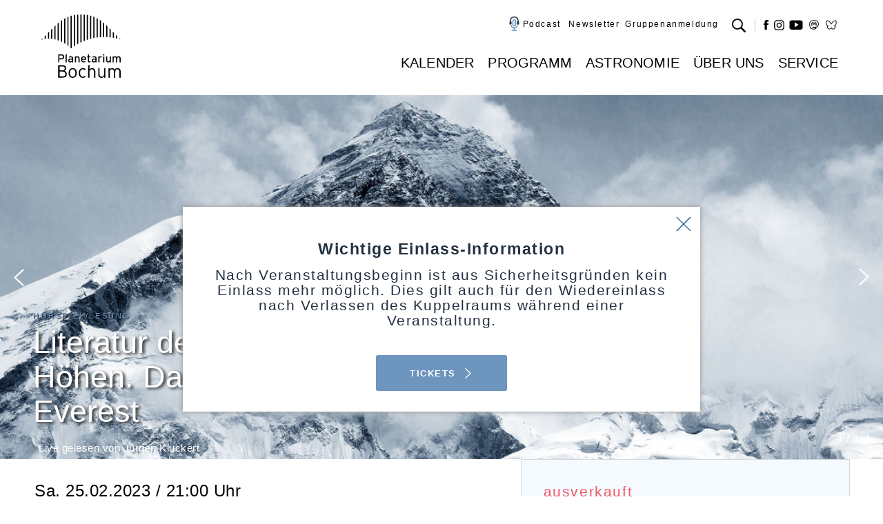

--- FILE ---
content_type: text/html; charset=UTF-8
request_url: https://planetarium-bochum.de/de_DE/calendar/literatur-der-nacht-in-eisige-hoehen-das-d.17499235
body_size: 16172
content:
<!DOCTYPE html><html lang="de"> <head>  <meta charset="utf-8"> <meta http-equiv="X-UA-Compatible" content="IE=edge,chrome=1"> <meta name="viewport" content="initial-scale=1.0, width=device-width, user-scalable=yes, maximum-scale=2.0"> <meta name="format-detection" content="telephone=yes"> 
         <meta property="og:url" content="https://planetarium-bochum.de/de_DE" />
         <meta property="og:type" content="article" />
         <meta property="og:title" content="" />
         <meta property="og:description" content="" />
         <meta property="og:image" content="" />  <script type="application/ld+json">{ "@context": "https://schema.org", "@type": "Event", "name": "Literatur der Nacht: In eisige Höhen. Das Drama am Mount Everest", "startDate": "2023-02-25T21:00:00+01:00", "endDate": "", "eventAttendanceMode": "https://schema.org/OfflineEventAttendanceMode", "eventStatus": "https://schema.org/EventScheduled", "location": { "@type": "Place", "name": "Zeiss Planetarium Bochum", "address": { "@type": "PostalAddress", "streetAddress": "Castroper Str. 67", "addressLocality": "Bochum", "postalCode": "44791", "addressRegion": "", "addressCountry": "DE" } }, "image": [ "https://img.culturebase.org/2/b/4/5/d/pic_1670848007_2b45d754a5c4028a8ad97ab1052dea7f_t0.jpeg" ], "description": "Literatur der Nacht präsentiert:
Jon Krakauer: In eisige Höhen. Das Drama am Mount Everest
Live gelesen von Jürgen Kluckert


Zum Ende der kalten Jahreszeit ...", "offers": {  }}</script> <script>window.ENV={"document_root":"","link_root":"\/de_DE","locale":"de_DE","base_locale":"de","id_language":"1","page":"calendar","dynamic_page":null,"auth":null,"document_title_suffix":"Planetariumbochum","database_name":"Planetariumbochum","ml_projects":["plabo","cb-framework","cb-register"],"language":"de_DE","projects":["plabo","cb-framework","cb-register"],"register":{"layerFrame":true,"layerColor":"#efefef","layerOpacity":0.92,"showShadow":false,"templates":"\/register","modal":true,"responsive":true,"avoidFrame":true,"ajax":"\/de_DE\/register.json"},"piwik_id":37,"is_page_blocked":false,"voucher_role":null,"url_contains_token":false,"calendar_start":"2026-01-21 02:00:00","calendar_max_days":14,"calendar_max_days_mobile":365,"calendar_max_months":12,"BrowserDetectionState":"_planetariumbochum_browser_white_list","bricks":{"event_recommendation":"Das k\u00f6nnte Sie auch interessieren"}};</script> <script type="text/javascript">var ml = (function () {var translations = {"tex_tags_placeholder":"Suchen oder neu anlegen","tex_abbrev_text_placeholder":"altern. Text f\u00fcr die \u00dcbersicht eingeben","tex_abbrev_title_placeholder":"altern. Titel f\u00fcr die \u00dcbersicht eingeben","tex_date_placeholder":"Format (DD.MM.YYY)","add_new_tag":"neues Tag hinzuf\u00fcgen","tags_prompt_heading":"Neues Tag erstellen","tags_prompt_message":"Begriff zur Erstellung des Tags eingeben","ticket_link":"Tickets","sold_out":"ausverkauft","group_registration_mail_error":"Bitte pr\u00fcfen Sie die angegebenen Mailadressen. Sie stimmen nicht \u00fcberein.","group_registration_mail_success":"Vielen Dank f\u00fcr Ihre Gruppenanmeldung \/ Anfrage!<br\/>\n<br\/>\nWir werden Ihnen schnellstm\u00f6glich antworten. Beachten Sie bitte, dass die Bearbeitung in der Regel innerhalb von drei-f\u00fcnf Werktagen erfolgt.<br\/>\n<br\/>\nSie erhalten eine E-Mail zur Best\u00e4tigung.","group_registration_error_caption":"Gruppenanmeldung - fehlerhafte Mailadresse","group_registration_success_caption":"Gruppenanmeldung","next_events_headline":"<b>Die n\u00e4chsten Veranstaltungen:<\/b>","_details":"Details","select_month":"select_month"};return function (label) {if (translations[label]) {return translations[label];}return "js-translation-missing:"+label;}}());</script>  <!-- include styles --> <link rel="stylesheet" type="text/css" href="/media/styles.php"> <link rel="icon" href="/media/images/favicon.ico"> <title>Kalender - Planetarium Bochum: Wir zeigen das Größte.</title><meta name="Description" content="title_calendar_description"> </head> <body ontouchstart="" class="page-calendar dynamic-page-"> <script type="text/javascript">
   // Pass in the objects to merge as arguments.
    var objectExtend = function () {

      // Variables
      var extended = {};
      var length = arguments.length;

      // Merge the object into the extended object
      var merge = function (obj) {
         for (var prop in obj) {
            if (Object.prototype.hasOwnProperty.call(obj, prop)) {
               if (Object.prototype.toString.call(obj[prop]) === '[object Object]') {
                  extended[prop] = extend(extended[prop], obj[prop]);
               } else {
                  extended[prop] = obj[prop];
               }
            }
         }
      };

      // Loop through each object and conduct a merge
      for (var i = 0; i < length; i++) {
         var obj = arguments[i];
         merge(obj);
      }

      return extended;
   };

   /*
    * If Controlbar is already defined preserve it
    * so we can merge it with the new settings
    */
   var prevControlbar;
   if (window.Controlbar) {
      prevControlbar = Controlbar;
   }

   Controlbar = {"application":"planetariumbochum","document_root":"","link_root":"\/de_DE","restrict":false,"color_scheme":1,"ml_projects":["plabo","cb-framework","cb-register"],"cache_reset":true,"links":[{"url":"https:\/\/ml.culturebase.org\/table.php?projectType=brick&project=plabo&edit_lang[]=de&edit_lang[]=en&edit_lang[]=label","label":"ml","target":"_blank"},{"url":"https:\/\/flex.culturebase.org\/home.php?controller_mode=1","label":"flex","target":"_blank"},{"url":"https:\/\/stage.culturebase.org","label":"event","target":"_blank"},{"url":"https:\/\/address.culturebase.org\/home.php","label":"address","target":"_blank"},{"url":"https:\/\/film7.culturebase.org\/de_DE\/home?controller_mode=1","label":"film","target":"_blank"},{"url":"https:\/\/pix.culturebase.org\/home.php?controller_mode=1","label":"pix","target":"_blank"},{"url":"https:\/\/planetarium-bochum.de\/de_DE\/support","label":"| &nbsp;&nbsp;support","target":"_self"}],"allowed":true,"register_config":[],"stay_logged_in":false,"auth":null,"language":"de_DE","no_button":null};
   /* If previous Controlbar was preserved
    * merge it with the new one
    */
   if (prevControlbar) {
      Controlbar = objectExtend(Controlbar, prevControlbar);
   }
</script>
<div id="controlbar" class="clearfix controlbar controlbar-hide controlbar-dark-scheme">
   <div class="controlbar-control">
      <button class="controlbar-log-button" id="controlbar-login-button">login</button>
      <button id="controlbar-hide-button">&nbsp;</button>
   </div>
   <div class="controlbar-username"></div>
   
   <div class="controlbar-username controlbar-username-medium"></div>
   <div class="controlbar-username-short"></div>
   <div class="controlbar-link-container clearfix">
      
   </div>
   <div class="controlbar-widget-container clearfix">
      
   </div>
</div>
<div class="controlbar-button-container controlbar-hide controlbar-dark-scheme">
   <button id="controlbar-show-button">&nbsp;</button>
</div>
  <header class="site-header sticky"> <div class="container"> <a href="/de_DE/home" title="Planetarium Bochum: Wir zeigen das Größte."> <img class="site-logo site-logo--light" src="/media/images/svg_logo-black.svg" alt="Logo" width="122" height="112"/> <img class="site-logo site-logo--dark" src="/media/images/svg_logo-white.svg" alt="Logo" width="122" height="112"/> </a> <nav class="site-nav container"> <a title="Menü öffnen" class="nav-toggle burger" href="javascript:void(0)"> <span></span><span></span><span></span><span></span> <h2>Hauptmenü</h2> </a> <a href="https://tickets.planetarium-bochum.de/webshop" class="site-nav__ticket-link uppercase" target="_blank">Tickets</a> <div class="site-nav_inner"> <div class="menu-hover-layer"></div> <ul class="service-menu menu__level"> <li class="service-menu__item menu__item menu__item-podcast"> <a class="news-link service-menu__link menu__link" href="/de_DE/podcasts"><!-- <img class="icon-podcast" src="/media/images/icon-podcast-micro.svg" alt="Podcast" /></a> --><svg xmlns="http://www.w3.org/2000/svg" width="20" height="28" viewBox="0 0 20 28"> <g fill="none" fill-rule="evenodd"> <path fill="#233042" fill-rule="nonzero" d="M9.96184831,0.491551233 C14.5240217,0.491551233 18.2618483,3.86125147 18.2618483,8.07259805 L18.2618483,8.07259805 L18.2621805,9.8593078 C18.8597987,10.2051645 19.2618483,10.851406 19.2618483,11.5915512 L19.2618483,11.5915512 L19.2618483,14.3407604 C19.2618483,15.4453299 18.3664178,16.3407604 17.2618483,16.3407604 C16.1572788,16.3407604 15.2618483,15.4453299 15.2618483,14.3407604 L15.2618483,14.3407604 L15.2618483,11.5915512 C15.2618483,10.851406 15.663898,10.2051645 16.2615162,9.8593078 L16.2618483,8.07259805 L16.2575359,7.86495835 C16.1342666,4.90133479 13.3834599,2.49155123 9.96184831,2.49155123 C6.46066438,2.49155123 3.66184831,5.01472104 3.66184831,8.07259805 L3.66184831,8.07259805 L3.66226628,9.81738802 C4.30166706,10.151117 4.73815169,10.8203609 4.73815169,11.5915512 L4.73815169,11.5915512 L4.73815169,14.3407604 C4.73815169,15.4453299 3.84272119,16.3407604 2.73815169,16.3407604 C1.63358219,16.3407604 0.73815169,15.4453299 0.73815169,14.3407604 L0.73815169,14.3407604 L0.73815169,11.5915512 C0.73815169,10.8832492 1.10635088,10.2609446 1.66178823,9.90559859 L1.66184831,8.07259805 L1.66582072,7.83513579 C1.80319184,3.73529258 5.48575364,0.491551233 9.96184831,0.491551233 Z"/> <path fill="#6D95BE" fill-rule="nonzero" d="M15.8562369,17.009813 C16.4085217,17.009813 16.8562369,17.4575283 16.8562369,18.009813 C16.8562369,20.6606828 14.3161781,22.731083 11.0862329,23.1147501 L11.0857631,26.227 L14.4169922,26.2278688 C14.969277,26.2278688 15.4169922,26.6755841 15.4169922,27.2278688 C15.4169922,27.7407047 15.0309521,28.163376 14.5336134,28.2211411 L14.4169922,28.2278688 L5.58300775,28.2278688 C5.030723,28.2278688 4.58300775,27.7801536 4.58300775,27.2278688 C4.58300775,26.715033 4.96904794,26.2923617 5.46638663,26.2345966 L5.58300775,26.2278688 L9.08576309,26.227 L9.08598698,23.1335385 C5.77457372,22.8042236 3.14376309,20.7076227 3.14376309,18.009813 C3.14376309,17.4575283 3.59147834,17.009813 4.14376309,17.009813 C4.69604783,17.009813 5.14376309,17.4575283 5.14376309,18.009813 C5.14376309,19.6727148 7.25925703,21.1786596 10,21.1786596 C12.6576901,21.1786596 14.727451,19.7626013 14.8504506,18.160516 L14.8562369,18.009813 C14.8562369,17.4575283 15.3039522,17.009813 15.8562369,17.009813 Z M10.0496291,6 C12.0683173,6 13.7047874,7.6364701 13.7047874,9.65515826 L13.7047874,9.65515826 L13.7047874,16.0573156 C13.7047874,18.0760037 12.0683173,19.7124738 10.0496291,19.7124738 C8.03094096,19.7124738 6.39447086,18.0760037 6.39447086,16.0573156 L6.39447086,16.0573156 L6.39447086,9.65515826 C6.39447086,7.6364701 8.03094096,6 10.0496291,6 Z M10.0496291,8 C9.13551046,8 8.39447086,8.7410396 8.39447086,9.65515826 L8.39447086,9.65515826 L8.39447086,16.0573156 C8.39447086,16.9714342 9.13551046,17.7124738 10.0496291,17.7124738 C10.9637478,17.7124738 11.7047874,16.9714342 11.7047874,16.0573156 L11.7047874,16.0573156 L11.7047631,15.853 L10.666718,15.8533565 C10.3905756,15.8533565 10.166718,15.6294989 10.166718,15.3533565 C10.166718,15.1078967 10.3435931,14.9037482 10.5768423,14.8614122 L10.666718,14.8533565 L11.7047631,14.853 L11.7047631,14.054 L10.666718,14.0545567 C10.3905756,14.0545567 10.166718,13.8306991 10.166718,13.5545567 C10.166718,13.3090968 10.3435931,13.1049483 10.5768423,13.0626124 L10.666718,13.0545567 L11.7047631,13.054 L11.7047631,12.255 L10.666718,12.2557568 C10.3905756,12.2557568 10.166718,12.0318992 10.166718,11.7557568 C10.166718,11.5102969 10.3435931,11.3061485 10.5768423,11.2638125 L10.666718,11.2557568 L11.7047631,11.255 L11.7047874,9.65515826 C11.7047874,8.7891511 11.0396992,8.07848361 10.1924425,8.00607542 Z"/> </g></svg> <a class="news-link service-menu__link menu__link" href="/de_DE/podcasts">Podcast</a> </li> <li class="service-menu__item menu__item"> <a class="news-link service-menu__link menu__link" href="/de_DE/newsletter">Newsletter</a> </li><!-- --><li class="service-menu__item menu__item"> <a class="group-link service-menu__link menu__link" href="/de_DE/groupregistration">Gruppenanmeldung</a> </li><!-- --><li class="search-item service-menu__item menu__item"> <form action="/de_DE/search" class="main-navi__search-form"> <input type="text" name="q" class="main-navi__search-field" placeholder="Suchbegriff eingeben" /> </form> </li> </ul><!-- --><ul class="social-menu menu__level"> <li class="social-menu__item menu__item"> <a class="social-menu__link social-menu__link--facebook menu__link" target="blank" alt="Facebook" title="Facebook" href="https://www.facebook.com/planetarium.bochum">f</a> </li><!-- --><li class="social-menu__item menu__item"> <a class="social-menu__link social-menu__link--instagram menu__link" target="blank" alt="Instagram" title="Instagram" href="https://www.instagram.com/planetarium.bochum/">i</a> </li><!-- --><li class="social-menu__item menu__item"> <a class="social-menu__link social-menu__link--youtube menu__link" target="blank" alt="YouTube" title="YouTube" href="https://www.youtube.com/user/PlanetariumBochum">yt</a> </li> <li class="social-menu__item menu__item"> <a class="social-menu__link social-menu__link--mastodon menu__link" target="blank" alt="Mastodon" title="Mastodon" href="https://mastodon.social/@PlanetariumBochum">M</a> </li> <li class="social-menu__item menu__item"> <a class="social-menu__link social-menu__link--bluesky menu__link" target="blank" alt="Bluesky" title="Bluesky" href="https://bsky.app/profile/planetariumbochum.bsky.social">B</a> </li> </ul> <ul class="site-menu menu__level"> <!-- --><li class="site-menu__item site-menu__item--first menu__item"> <a class="site-menu__link site-menu__link--first menu__link" href="/de_DE/calendar" class="active">Kalender</a>   </li><!-- --><!-- --><li class="site-menu__item site-menu__item--first menu__item collapsible collapsible--mob collapsible--hove collapsible--noscroll"> <a class="site-menu__link site-menu__link--first menu__link collapsible-toggler" href="/de_DE/astronomical-shows" >Programm</a> <a class="collapsible-icon collapsible-toggler"></a>  <ul class="site-menu__level--second menu__level--second menu__level collapsible-text ">  <li class="site-menu__item--second site-menu__item menu__item"> <a class="site-menu__link site-menu__link--second menu__link" href="/de_DE/astronomical-shows" >AstronomieShows</a> </li>  <li class="site-menu__item--second site-menu__item menu__item"> <a class="site-menu__link site-menu__link--second menu__link" href="/de_DE/shows-for-children" >KinderShows</a> </li>  <li class="site-menu__item--second site-menu__item menu__item"> <a class="site-menu__link site-menu__link--second menu__link" href="/de_DE/musical-shows" >MusikShows</a> </li>  <li class="site-menu__item--second site-menu__item menu__item"> <a class="site-menu__link site-menu__link--second menu__link" href="/de_DE/planetarium-live" >Planetarium Live</a> </li>  <li class="site-menu__item--second site-menu__item menu__item"> <a class="site-menu__link site-menu__link--second menu__link" href="/de_DE/radioplays-readings" >Hörspiele / Lesungen</a> </li>  <li class="site-menu__item--second site-menu__item menu__item"> <a class="site-menu__link site-menu__link--second menu__link" href="/de_DE/lectures" >Vorträge</a> </li>  <li class="site-menu__item--second site-menu__item menu__item"> <a class="site-menu__link site-menu__link--second menu__link" href="/de_DE/concerts" >Konzerte</a> </li>  <li class="site-menu__item--second site-menu__item menu__item"> <a class="site-menu__link site-menu__link--second menu__link" href="/de_DE/specials" >Specials</a> </li>  <li class="site-menu__item--second site-menu__item menu__item"> <a class="site-menu__link site-menu__link--second menu__link" href="/de_DE/exhibitions-container" >Ausstellungen</a> </li>  <li class="site-menu__item--second site-menu__item menu__item"> <a class="site-menu__link site-menu__link--second menu__link" href="/de_DE/repertoire" >Spielplan</a> </li>  </ul>  </li><!-- --><!-- --><li class="site-menu__item site-menu__item--first menu__item collapsible collapsible--mob collapsible--hove collapsible--noscroll"> <a class="site-menu__link site-menu__link--first menu__link collapsible-toggler" href="/de_DE/actual-starry-sky" >Astronomie</a> <a class="collapsible-icon collapsible-toggler"></a>  <ul class="site-menu__level--second menu__level--second menu__level collapsible-text ">  <li class="site-menu__item--second site-menu__item menu__item"> <a class="site-menu__link site-menu__link--second menu__link" href="/de_DE/actual-starry-sky" >Über den Sternenhimmel</a> </li>  <li class="site-menu__item--second site-menu__item menu__item"> <a class="site-menu__link site-menu__link--second menu__link" href="/de_DE/astronomical-events" >Himmelsereignisse</a> </li>  <li class="site-menu__item--second site-menu__item menu__item"> <a class="site-menu__link site-menu__link--second menu__link" href="/de_DE/astronomy-course" >Astronomiekurs</a> </li>  <li class="site-menu__item--second site-menu__item menu__item"> <a class="site-menu__link site-menu__link--second menu__link" href="/de_DE/workshop" >Astrokurse mit Dr. Tom Fliege</a> </li>  </ul>  </li><!-- --><!-- --><li class="site-menu__item site-menu__item--first menu__item collapsible collapsible--mob collapsible--hove collapsible--noscroll"> <a class="site-menu__link site-menu__link--first menu__link collapsible-toggler" href="/de_DE/what-s-a-planetarium" >Über uns</a> <a class="collapsible-icon collapsible-toggler"></a>  <ul class="site-menu__level--second menu__level--second menu__level collapsible-text ">  <li class="site-menu__item--second site-menu__item menu__item"> <a class="site-menu__link site-menu__link--second menu__link" href="/de_DE/what-s-a-planetarium" >Was ist ein Planetarium?</a> </li>  <li class="site-menu__item--second site-menu__item menu__item"> <a class="site-menu__link site-menu__link--second menu__link" href="/de_DE/history" >Geschichte</a> </li>  <li class="site-menu__item--second site-menu__item menu__item"> <a class="site-menu__link site-menu__link--second menu__link" href="/de_DE/technology" >Technik des Planetariums</a> </li>  <li class="site-menu__item--second site-menu__item menu__item"> <a class="site-menu__link site-menu__link--second menu__link" href="/de_DE/team" >Team</a> </li>  <li class="site-menu__item--second site-menu__item menu__item"> <a class="site-menu__link site-menu__link--second menu__link" href="/de_DE/sponsors" >Kooperationspartner / Sponsoren</a> </li>  <li class="site-menu__item--second site-menu__item menu__item"> <a class="site-menu__link site-menu__link--second menu__link" href="/de_DE/friends" >Freundeskreis</a> </li>  <li class="site-menu__item--second site-menu__item menu__item"> <a class="site-menu__link site-menu__link--second menu__link" href="/de_DE/weddings" >Hochzeiten</a> </li>  <li class="site-menu__item--second site-menu__item menu__item"> <a class="site-menu__link site-menu__link--second menu__link" href="/de_DE/star-sponsorships" >Sternpatenschaften</a> </li>  <li class="site-menu__item--second site-menu__item menu__item"> <a class="site-menu__link site-menu__link--second menu__link" href="/de_DE/astroshop" >AstroShop</a> </li>  <li class="site-menu__item--second site-menu__item menu__item"> <a class="site-menu__link site-menu__link--second menu__link" href="/de_DE/cafe" >Café</a> </li>  </ul>  </li><!-- --><!-- --><li class="site-menu__item site-menu__item--first menu__item collapsible collapsible--mob collapsible--hove collapsible--noscroll"> <a class="site-menu__link site-menu__link--first menu__link collapsible-toggler" href="/de_DE/contact" >Service</a> <a class="collapsible-icon collapsible-toggler"></a>  <ul class="site-menu__level--second menu__level--second menu__level collapsible-text last-child">  <li class="site-menu__item--second site-menu__item menu__item"> <a class="site-menu__link site-menu__link--second menu__link" href="/de_DE/contact" >Kontakt</a> </li>  <li class="site-menu__item--second site-menu__item menu__item"> <a class="site-menu__link site-menu__link--second menu__link" href="/de_DE/tickets" >Kartenkauf</a> </li>  <li class="site-menu__item--second site-menu__item menu__item"> <a class="site-menu__link site-menu__link--second menu__link" href="/de_DE/opening-hours" >Öffnungszeiten / Infos</a> </li>  <li class="site-menu__item--second site-menu__item menu__item"> <a class="site-menu__link site-menu__link--second menu__link" href="/de_DE/prices" >Preise</a> </li>  <li class="site-menu__item--second site-menu__item menu__item"> <a class="site-menu__link site-menu__link--second menu__link" href="/de_DE/directions-parking" >Anfahrt &amp; Parken</a> </li>  <li class="site-menu__item--second site-menu__item menu__item"> <a class="site-menu__link site-menu__link--second menu__link" href="/de_DE/classes" >Schulklassen</a> </li>  <li class="site-menu__item--second site-menu__item menu__item"> <a class="site-menu__link site-menu__link--second menu__link" href="/de_DE/vouchers" >Gutscheine</a> </li>  <li class="site-menu__item--second site-menu__item menu__item"> <a class="site-menu__link site-menu__link--second menu__link" href="/de_DE/accessibility" >Barrierefreiheit</a> </li>  <li class="site-menu__item--second site-menu__item menu__item"> <a class="site-menu__link site-menu__link--second menu__link" href="/de_DE/faq" >Häufige Fragen</a> </li>  <li class="site-menu__item--second site-menu__item menu__item"> <a class="site-menu__link site-menu__link--second menu__link" href="/de_DE/links" >Links</a> </li>  </ul>  </li><!-- --> </ul> </div><!-- .site-nav_inner --> </nav> </div><!-- .container --> </header>  <main class="site-main">  <div class="container container--wide"> <div class="media-container  "> <div class="media-container__viewport" id="media-container"> <ul class="media-container__items">  <li class="media-container__item picture" title="Mount Everest  " data-position="0">    <div class="media-container__image media-container__mediacontainer"> <div class="media-container__gradient-layer"></div> <img src="https://imgtoolkit.culturebase.org?color=535353&amp;quality=9&amp;ar_method=cropIn&amp;ar_ratio=1.33&amp;min_length=285&amp;format=jpg&amp;file=https%3A%2F%2Fimg.culturebase.org%2F2%2Fb%2F4%2F5%2Fd%2Fpic_1670848007_2b45d754a5c4028a8ad97ab1052dea7f.jpeg&amp;do=rescaleIn&amp;width=1920&amp;height=600" alt="Mount Everest" title="Mount Everest  " /> </div>   <div class="media-container__text">  <div class="media-container__title">Mount Everest</div>    </div> </li>  <li class="media-container__item picture" title="Jürgen Kluckert  // © Matthias Scheuer  " data-position="1">    <div class="media-container__image media-container__mediacontainer"> <div class="media-container__gradient-layer"></div> <img src="https://imgtoolkit.culturebase.org?color=535353&amp;quality=9&amp;ar_method=cropIn&amp;ar_ratio=1.33&amp;min_length=285&amp;format=jpg&amp;file=https%3A%2F%2Fimg.culturebase.org%2F0%2F2%2Fc%2Fe%2Ff%2Fpic_1676991771_02cef7973c1e53603234198cf3df9489.jpeg&amp;do=rescaleIn&amp;width=1920&amp;height=600" alt="Jürgen Kluckert" title="Jürgen Kluckert  // © Matthias Scheuer  " /> </div>   <div class="media-container__text">  <div class="media-container__title">Jürgen Kluckert</div>    <div class="media-container__description">© Matthias Scheuer</div>  </div> </li>  <li class="media-container__item picture" title="Jon Krakauer  // © Associated Press / Piper Verlag  " data-position="2">    <div class="media-container__image media-container__mediacontainer"> <div class="media-container__gradient-layer"></div> <img src="https://imgtoolkit.culturebase.org?color=535353&amp;quality=9&amp;ar_method=cropIn&amp;ar_ratio=1.33&amp;min_length=285&amp;format=jpg&amp;file=https%3A%2F%2Fimg.culturebase.org%2F5%2F5%2F5%2Ff%2F1%2Fpic_1670847994_555f164467f96ebf614957cdec313a84.jpeg&amp;do=rescaleIn&amp;width=1920&amp;height=600" alt="Jon Krakauer" title="Jon Krakauer  // © Associated Press / Piper Verlag  " /> </div>   <div class="media-container__text">  <div class="media-container__title">Jon Krakauer</div>    <div class="media-container__description">© Associated Press / Piper Verlag</div>  </div> </li>  <li class="media-container__item picture" title="Literatur der Nacht  // Frank Brinkmann  " data-position="3">    <div class="media-container__image media-container__mediacontainer"> <div class="media-container__gradient-layer"></div> <img src="https://imgtoolkit.culturebase.org?color=535353&amp;quality=9&amp;ar_method=cropIn&amp;ar_ratio=1.33&amp;min_length=285&amp;format=jpg&amp;file=https%3A%2F%2Fimg.culturebase.org%2F6%2F9%2Fe%2F1%2F0%2Fpic_1660911045_69e1058059f500ca39800a73bb9a582f.jpeg&amp;do=rescaleIn&amp;width=1920&amp;height=600" alt="Literatur der Nacht" title="Literatur der Nacht  // Frank Brinkmann  " /> </div>   <div class="media-container__text">  <div class="media-container__title">Literatur der Nacht</div>    </div> </li>  </ul> <div class="media-container__controls"> <a href="#" class="media-container__arrow media-container__arrow--prev media-container__control-icon"></a> <a href="#" class="media-container__arrow media-container__arrow--next media-container__control-icon"></a>  <a href="javascript://" class="media-container__toggle-thumbnails media-container__control-icon"></a>   <div class="media-container__counter"> <span class="media-container__current-position"></span> <span class="media-container__divider">/</span> <span class="media-container__total-count"></span> </div>   </div>   <div class="media-container__thumbnails"> <div class="media-container__thumbnails-inner"> <ul class="media-container__thumbnails-list">  <li class="media-container__thumbnail first active" data-item="0"> <img src="https://imgtoolkit.culturebase.org?color=535353&amp;quality=7&amp;ar_method=cropIn&amp;ar_ratio=1.1&amp;min_length=285&amp;file=https%3A%2F%2Fimg.culturebase.org%2F2%2Fb%2F4%2F5%2Fd%2Fpic_1670848007_2b45d754a5c4028a8ad97ab1052dea7f.jpeg&amp;do=cropOut&amp;width=100&amp;height=90" alt="" ></img>  <div class="frame"></div> </li>  <li class="media-container__thumbnail" data-item="1"> <img src="https://imgtoolkit.culturebase.org?color=535353&amp;quality=7&amp;ar_method=cropIn&amp;ar_ratio=1.1&amp;min_length=285&amp;file=https%3A%2F%2Fimg.culturebase.org%2F0%2F2%2Fc%2Fe%2Ff%2Fpic_1676991771_02cef7973c1e53603234198cf3df9489.jpeg&amp;do=cropOut&amp;width=100&amp;height=90" alt="" ></img>  <div class="frame"></div> </li>  <li class="media-container__thumbnail" data-item="2"> <img src="https://imgtoolkit.culturebase.org?color=535353&amp;quality=7&amp;ar_method=cropIn&amp;ar_ratio=1.1&amp;min_length=285&amp;file=https%3A%2F%2Fimg.culturebase.org%2F5%2F5%2F5%2Ff%2F1%2Fpic_1670847994_555f164467f96ebf614957cdec313a84.jpeg&amp;do=cropOut&amp;width=100&amp;height=90" alt="" ></img>  <div class="frame"></div> </li>  <li class="media-container__thumbnail" data-item="3"> <img src="https://imgtoolkit.culturebase.org?color=535353&amp;quality=7&amp;ar_method=cropIn&amp;ar_ratio=1.1&amp;min_length=285&amp;file=https%3A%2F%2Fimg.culturebase.org%2F6%2F9%2Fe%2F1%2F0%2Fpic_1660911045_69e1058059f500ca39800a73bb9a582f.jpeg&amp;do=cropOut&amp;width=100&amp;height=90" alt="" ></img>  <div class="frame"></div> </li>  </ul> </div> </div>  </div>  <div class="media-container__pager">  <div class="media-container__pager-dot active"></div>  <div class="media-container__pager-dot"></div>  <div class="media-container__pager-dot"></div>  <div class="media-container__pager-dot"></div>  </div>  </div> </div><!-- .container container--wide --> <article class="event main-content main-content--event container"> <header class="event__header col"> <p class="event__category uppercase">Hörspiel/Lesung</p> <h1 class="event__title">Literatur der Nacht: In eisige Höhen. Das Drama am Mount Everest</h1> <p class="event__opus-info-short">Live gelesen von Jürgen Kluckert</p>  </header> <h2 class="event__date date col"><time datetime="2023-02-25T21:00:00+01:00">Sa, 25.02.2023 / 21:00 Uhr</time></h2><!-- --><!-- --><!-- --><div class="event__ticket col"> <a href="" rel="external" class="event__ticketlink sold-out">ausverkauft</a> </div><!-- .col -->  <div class="event-description col"> <h3 class="event-description__header event__section-header">Inhalt</h3> <p class="event-description__text">Literatur der Nacht präsentiert:<br />
Jon Krakauer: In eisige Höhen. Das Drama am Mount Everest<br />
Live gelesen von Jürgen Kluckert<br />
<br />
<br />
Zum Ende der kalten Jahreszeit bringt „Literatur der Nacht“ einen der packendsten Outdoor-Berichte unserer Zeit ins Planetarium Bochum. Die deutsche Kinostimme von Morgan Freeman entführt Euch in eisige Höhen: auf das Dach der Welt, in die Todeszone auf über 8.000 Metern Höhe, auf den Gipfel des Mount Everest.<br />
Erlebt Jon Krakauers Drama am Mount Everest live unter den funkelnden Sternen des Himalaya-Gebirges, gelesen von Jürgen Kluckert.<br />
Atemberaubend, spannend und zutiefst ergreifend.<br />
Gänsehaut garantiert!<br />
<br />
Ein einzigartiges Event, nur an diesem Tag<br />
Karten ab sofort erhältlich!<br />
<br />
„Gänsehautstimmung“ (WAZ)<br />
„Genial“ (98.5 Radio Bochum)<br />
„Die heißesten Stimmen des Kinos“ (BILD)<br />
„Ein beeindruckendes literarisches Erlebnis“ (VIRUS Magazin)<br />
<br />
Idee, Konzeption &amp; Realisation: Frank Brinkmann<br />
<br />
<br />
Samstag, 25.02.2023 um 18:00 Uhr und 21:00 Uhr<br />
JON KRAKAUER: IN EISIGE HÖHEN. DAS DRAMA AM MOUNT EVEREST<br />
LIVE GELESEN von JÜRGEN KLUCKERT<br />
<br />
Im März 1996 wurde Jon Krakauer von der Zeitschrift &quot;Outside&quot; nach Nepal geschickt. Er sollte an einer Besteigung des Mount Everest teilnehmen, um darüber zu schreiben. Am 10. Mai erreichte er den Gipfel, doch der Preis der Besteigung war entsetzlich. Ein plötzlicher Wetterumschwung in über 8.000 Metern Höhe überraschte die Expedition und von den fünf Teamgefährten, die es mit Krakauer auf den Gipfel schafften, starben vier, darunter auch der Bergführer.<br />
Diese Erzählung ist sein Dokument der Geschehnisse. 2015 auch verfilmt als „Everest“.<br />
<br />
<br />
JÜRGEN KLUCKERT (geb. 1943) ist Schauspieler, Synchron- und Hörbuchsprecher und die deutsche Kinostimme von Morgan Freeman, Chuck Norris, Danny Glover und Donald Sutherland. Seine markante Stimme ist dazu seit Jahren in der Werbung, in Dokumentationen sowie in namhaften TV-Serien präsent (Downton Abbey, Dexter, Grey´s Anatomy, Star Wars: The Clone Wars, Ninjago, SpongeBob, u.v.m.). Darüber hinaus wurde er 2004, 2005, 2007, 2008 und 2009 mit dem „Deutschen Hörspiel-Award“ ausgezeichnet. Jürgen Kluckert zählt heute zu den renommiertesten Sprechern Deutschlands.<br />
<br />
JON KRAKAUER (geb. 1954) ist ein amerikanischer Bergsteiger, Wissenschaftsjournalist und Autor. Durch seine Millionen-Bestseller „Into the Wild“ (2007 verfilmt von Sean Penn) und „In eisige Höhen“ wurde er weltberühmt und für seine journalistischen Outdoor-Reportagen vielfach ausgezeichnet. Krakauer lebt heute mit seiner Familie in Boulder, Colorado.<br />
<br />
<br />
Programmdauer: ca. 120 Minuten<br />
Empfohlen ab etwa 12 Jahren<br />
<br />
Eintritt: 25,00 €<br />
zzgl. Service- und ggf. Versandgebühren<br />
<br />
Tickets sind nur im Direktverkauf erhältlich (keine Kartenreservierung möglich).<br />
<br />
<br />
Jon Krakauer: In eisige Höhen. Das Drama am Mount Everest. Aus dem Amerikanischen von Stephan Steeger. © 1998 Piper Verlag GmbH, München.<br />
<br />
„Literatur der Nacht“ ist eine eingetragene Marke des deutschen Patent- und Markenamts.<br />
Instagram: <a href="https://www.instagram.com/literatur_der_nacht" onclick="window.open(this.href);return false;" >www.instagram.com/literatur_de...</a></p> </div><!-- .col --><!-- --><!-- .col --> </article><div class="event-recommendation" data-event-id="17499235"> </div>     <div id="home-layer"> <button id="home-layer-close"></button> <div class="home-layer-container"> <h4>Wichtige Einlass-Information</h4> <p>Nach Veranstaltungsbeginn ist aus Sicherheitsgründen kein Einlass mehr möglich. Dies gilt auch für den Wiedereinlass nach Verlassen des Kuppelraums während einer Veranstaltung.</p> <div class="home-layer-btn"><a href="/de_DE/calendar?p=1">TICKETS <span></span></a></div> </div></div>  </main> <footer class="site-footer"> <div class="container"> <div class="site-footer__left col col--half"> <p><b>Planetarium Bochum</b><br/>
Castroper Str. 67<br/>
44791 Bochum</p><p><b>Ticket-Hotline</b><br/>
Tel.: +49-(0)221-280214</p><p><br/>
E-Mail: <a href="mailto:info@planetarium-bochum.de">info@planetarium-bochum.de</a> </div><!-- .col --><!-- --><div class="site-footer__right col col--half"> <ul class="social-menu--footer social-menu menu__level"> <li role="img" tabindex="0" aria-label="label_social_icon" class="social-icon social-icon-facebook" ><a href="https://de-de.facebook.com/planetarium.bochum" target="_blank"><svg width="27px" height="27px" viewBox="0 0 27 27" version="1.1" xmlns="http://www.w3.org/2000/svg" xmlns:xlink="http://www.w3.org/1999/xlink"> <g id="icons-social" stroke="none" stroke-width="1" fill="none" fill-rule="evenodd"> <g id="Artboard" transform="translate(-11, -16)" fill="#ffff" fill-rule="nonzero"> <g id="instagram-logo" transform="translate(11, 16)"> <path d="M19.5488164,0 C23.6575398,0 27,3.34261987 27,7.45102388 L27,19.5489761 C27,23.6573801 23.6575398,27 19.5488164,27 L7.45086418,27 C3.34246016,27 0,23.6575398 0,19.5489761 L0,7.45102388 C0,3.34261987 3.34246016,0 7.45086418,0 Z M19.7946867,1.9441957 L7.2049744,1.9441957 C4.30418182,1.9441957 1.94419245,4.30435127 1.94419245,7.20514384 L1.94419245,19.7948562 C1.94419245,22.6958149 4.30418182,25.0558043 7.2049744,25.0558043 L12.809,25.055 L12.8095584,15.7852788 L10.9168328,15.7852788 L10.9168328,12.5687269 L12.8095584,12.5687269 L12.8095171,9.81092087 C12.8147842,9.05135651 12.9795292,6.2378927 16.7933345,6.23810032 L19.6735843,6.23810032 L19.6735843,9.58671335 L17.5552237,9.58671335 C17.136237,9.58671335 16.7123206,10.0288715 16.7123206,10.3575806 L16.7123206,12.5568667 L19.6694834,12.5568667 C19.570779,13.9621722 19.3846403,15.2674398 19.3253358,15.6634927 L19.3115638,15.754223 C19.3083843,15.7748348 19.3066874,15.7855453 19.3066874,15.7855453 L16.6976185,15.7855453 L16.697,25.055 L19.7948529,25.0558043 C22.6232877,25.0558043 24.9376215,22.8123394 25.0515704,20.0113853 L25.0559673,19.7948562 L25.0559673,7.20514384 C25.0559673,4.30435127 22.6956455,1.9441957 19.7946867,1.9441957 Z" id="Combined-Shape"></path> </g> </g> </g></svg></a></li> <li role="img" tabindex="0" aria-label="label_social_icon" class="social-icon social-icon-instagram" ><a href="https://www.instagram.com/planetarium.bochum/?hl=de" target="_blank"><svg width="23.2333333px" height="22.6666667px" viewBox="0 0 23.2333333 22.6666667" version="1.1" xmlns="http://www.w3.org/2000/svg" xmlns:xlink="http://www.w3.org/1999/xlink"> <g id="Symbols" stroke="none" stroke-width="1" fill="none" fill-rule="evenodd"> <g id="footers/footer-light-mobile" transform="translate(-85.2762, -650.8136)" fill="#fff" fill-rule="nonzero"> <g id="components/comp-social-media-copy" transform="translate(9.6741, 635.7024)"> <g id="instagram-logo" transform="translate(75.6022, 15.1111)"> <path d="M16.8216358,0 C20.357167,0 23.2333333,2.80615001 23.2333333,6.25518055 L23.2333333,16.4114861 C23.2333333,19.8605167 20.357167,22.6666667 16.8216358,22.6666667 L6.41142263,22.6666667 C2.87616634,22.6666667 0,19.8606507 0,16.4114861 L0,6.25518055 C0,2.80615001 2.87616634,0 6.41142263,0 Z M16.8216358,2.01109652 L6.41142263,2.01109652 C4.01280792,2.01109652 2.06137393,3.91506863 2.06137393,6.25518055 L2.06137393,16.4114861 C2.06137393,18.7517321 4.01280792,20.6555701 6.41142263,20.6555701 L16.8217733,20.6555701 C19.2205254,20.6555701 21.1720968,18.7517321 21.1720968,16.4114861 L21.1720968,6.25518055 C21.1720968,3.91506863 19.220388,2.01109652 16.8216358,2.01109652 Z M11.1864198,5.03703704 C14.5078039,5.03703704 17.2098765,7.67326603 17.2098765,10.9137151 C17.2098765,14.1540294 14.5078039,16.7901235 11.1864198,16.7901235 C7.86503565,16.7901235 5.16296296,14.1540294 5.16296296,10.9137151 C5.16296296,7.67326603 7.86503565,5.03703704 11.1864198,5.03703704 Z M11.1864198,7.06041226 C9.00866697,7.06041226 7.23701323,8.78889461 7.23701323,10.9135802 C7.23701323,13.038131 9.00880524,14.7664784 11.1864198,14.7664784 C13.3640343,14.7664784 15.1358263,13.038131 15.1358263,10.9135802 C15.1358263,8.78889461 13.3641725,7.06041226 11.1864198,7.06041226 Z M17.6401235,4.19753086 C17.9804097,4.19753086 18.3136554,4.33147026 18.5530292,4.56615039 C18.7935763,4.79968575 18.9308642,5.12480359 18.9308642,5.45679012 C18.9308642,5.78763187 18.7935763,6.11274972 18.5530292,6.34742985 C18.312482,6.58096521 17.9804097,6.71604938 17.6401235,6.71604938 C17.3010107,6.71604938 16.9677649,6.58096521 16.7283911,6.34742985 C16.487844,6.11274972 16.3493827,5.78774635 16.3493827,5.45679012 C16.3493827,5.12480359 16.4877267,4.79968575 16.7283911,4.56615039 C16.9678822,4.33147026 17.3010107,4.19753086 17.6401235,4.19753086 Z" id="Combined-Shape"></path> </g> </g> </g> </g></svg></a></li> <li role="img" tabindex="0" aria-label="label_social_icon" class="social-icon social-icon-youtube" ><a href="https://www.youtube.com/channel/UCA6hU2U8Xe8z3fxaZjRNxxQ" target="_blank"><svg width="29.9817737px" height="23.4863302px" viewBox="0 0 29.9817737 23.4863302" version="1.1" xmlns="http://www.w3.org/2000/svg" xmlns:xlink="http://www.w3.org/1999/xlink"> <g id="icons-social" stroke="none" stroke-width="1" fill="none" fill-rule="evenodd"> <g id="Artboard" transform="translate(-94.0091, -17.2568)" fill="#fff" fill-rule="nonzero"> <g id="YouTube-play" transform="translate(94.0091, 17.2568)"> <path d="M14.9908868,0 C18.9082497,0 22.8643851,0.295710225 25.7435303,0.732921605 C27.6031405,1.01413096 29.014633,2.48168939 29.3418754,4.33902872 C29.7449936,6.60373773 29.9817737,9.01189849 29.9817737,11.7431651 C29.9817737,14.4678023 29.7455199,16.8668298 29.3420464,19.1463396 C29.0116303,21.0078803 27.6037972,22.4725567 25.7435303,22.7534086 C22.8564519,23.1899912 18.8874006,23.4863302 14.9908868,23.4863302 C11.0927144,23.4863302 7.12296573,23.1899392 4.23824335,22.7534086 C2.38277207,22.4728252 0.919635282,21.0062669 0.588933743,19.1460697 C0.220547733,17.0689554 0,14.5569578 0,11.7431651 C0,8.92828536 0.220433791,6.4180173 0.589077153,4.33945287 C0.919635282,2.48006339 2.38277207,1.01350507 4.237016,0.733107593 C7.11738853,0.295710225 11.073524,0 14.9908868,0 Z M14.9908868,2 C10.6990226,2 6.85777974,2.35806132 4.53728258,2.71043912 C3.53860816,2.86145818 2.74007458,3.6664872 2.55820217,4.68951954 C2.2707788,6.31013267 2,8.69680216 2,11.7431651 C2,14.7879042 2.2707788,17.1761976 2.55820217,18.7968107 C2.74007458,19.819843 3.53860816,20.6248721 4.53728258,20.7758911 C6.86589905,21.1282689 10.7233805,21.4863302 14.9908868,21.4863302 C19.2567693,21.4863302 23.1142508,21.1282689 25.4444911,20.7758911 C26.4447894,20.6248721 27.1909534,19.8214669 27.3728258,18.7968107 C27.6602492,17.1729499 27.9817737,14.7781611 27.9817737,11.7431651 C27.9817737,8.70654533 27.6618731,6.31338039 27.3728258,4.68951954 C27.1925773,3.6664872 26.4431655,2.86145818 25.4444911,2.71043912 C23.1239939,2.35806132 19.2827511,2 14.9908868,2 Z M11.5450078,7.92441748 C11.8190177,7.44490004 12.4298724,7.27830331 12.9093899,7.55231328 L18.7239551,10.874922 C18.8789864,10.9635113 19.00747,11.0919949 19.0960593,11.2470262 C19.3700693,11.7265436 19.2034725,12.3373983 18.7239551,12.6114083 L12.9093899,15.934017 C12.7582922,16.0203585 12.5872779,16.0657738 12.4132509,16.0657738 C11.8609662,16.0657738 11.4132509,15.6180586 11.4132509,15.0657738 L11.4132509,8.42055642 C11.4132509,8.24652948 11.4586662,8.07551518 11.5450078,7.92441748 Z" id="Combined-Shape"></path> </g> </g> </g></svg></a></li> <li role="img" tabindex="0" aria-label="label_social_icon" class="social-icon social-icon-mastodon" ><a href="https://mastodon.social/@PlanetariumBochum" target="_blank"><svg width="25.9832331px" height="27.5671607px" viewBox="0 0 25.9832331 27.5671607" version="1.1" xmlns="http://www.w3.org/2000/svg" xmlns:xlink="http://www.w3.org/1999/xlink"> <g id="icons-social" stroke="none" stroke-width="1" fill="none" fill-rule="evenodd"> <g id="Artboard" transform="translate(-179.467, -15.7165)" fill="#fff" fill-rule="nonzero"> <g id="mastodon-svgrepo-com" transform="translate(179.467, 15.7165)"> <path d="M13.0471595,0 C16.6088746,0.0293189187 19.5733415,0.439461167 21.4486657,1.30067721 C22.1291362,1.60489037 23.0056873,2.21972998 23.8491879,3.24050521 C25.1262103,4.78591334 25.9057894,6.8263209 25.9770971,9.34224279 L25.9832331,9.8077387 L25.9832331,10.0501021 C25.9774722,12.2717891 25.8435862,14.6313831 25.4768374,16.5099093 C25.0166626,18.8796416 22.3702741,20.9211782 19.2866838,21.6935541 L19.039116,21.752 L19.2220613,25.75751 L18.1123694,26.3528906 C17.7631034,26.5402816 17.1898933,26.7780903 16.405189,27.0020689 C15.4256275,27.2816657 14.3226644,27.4731098 13.1044373,27.540789 C11.2190523,27.6448622 9.19357307,27.4444498 7.04798156,26.8763247 C1.99125311,25.5383476 0.261083577,21.3522459 0.0316871233,14.2324033 L0.0206519856,13.8411383 C0.00847008907,13.3460031 0.00215711214,12.9023953 0,12.3741409 L0.00590650614,9.73717626 C0.00590650614,7.03212275 0.798339161,4.86387314 2.13913137,3.24105711 C2.9825107,2.22028036 3.85890158,1.60529626 4.5219169,1.30875217 C6.33423268,0.477159576 9.12379491,0.0658350815 12.4934417,0.00598874134 L13.0471595,0 Z M13.0307346,2 L12.9564973,2 C10.0803643,2.02362096 7.30945205,2.32210398 5.59382073,3.02355861 L5.31680694,3.14539179 C4.94198802,3.33258851 2.00590651,4.95169105 2.00590651,9.73717626 L1.99951983,12.1650439 C2.00046345,12.5152268 2.00318383,12.8741095 2.0089514,13.2394272 L2.02004694,13.7919468 C2.14141904,18.79177 2.93681867,23.7197126 7.55956348,24.9428605 C9.69123449,25.5072996 11.5212428,25.6251366 12.9942051,25.5438291 C15.280979,25.4167861 16.709329,24.8091982 17.0740339,24.6364404 L17.1610875,24.593541 L17.0784349,22.6509312 L16.8317915,22.7213113 C16.2490369,22.8779898 14.7087332,23.2374226 13.0236644,23.1800192 L12.4596176,23.157124 L11.9158382,23.1220436 C10.1760882,22.9788508 8.59567548,22.4980084 8.31136343,20.3413263 C8.27887079,20.0987751 8.26312193,19.854274 8.26422864,19.6095586 L8.78613806,19.7230463 C9.56592665,19.8807015 11.1432218,20.1562044 12.9942051,20.2411649 C14.6109285,20.3154022 16.1263121,20.1468953 17.6664415,19.9630696 C20.6194362,19.610737 23.1906392,17.791334 23.5135125,16.1286542 C23.9372543,13.958198 23.9807722,10.9965525 23.9832398,10.0449161 L23.9825037,9.73717626 C23.9825037,4.6242296 20.6323983,3.12652155 20.6323983,3.12652155 C18.9437943,2.35115421 16.0438262,2.02474577 13.0307346,2 Z M16.4374017,5.9946737 C17.521502,5.9946737 18.3958524,6.37646552 19.0628097,7.12001688 C19.7097347,7.86356824 20.0314297,8.8687177 20.0314297,10.1342869 L20.0314297,16.3242636 L17.5792421,16.3242636 L17.5792421,10.3157558 C17.5792421,9.04900828 17.0466189,8.40679673 15.9801942,8.40679673 C14.8018244,8.40679673 14.2114611,9.169202 14.2114611,10.6775154 L14.2114611,13.9663456 L11.773414,13.9663456 L11.773414,10.6775154 C11.773414,9.169202 11.1830507,8.40679673 10.0035025,8.40679673 C8.93707781,8.40679673 8.40445465,9.05018665 8.40445465,10.3157558 L8.40445465,16.3242636 L5.95226704,16.3242636 L5.95226704,10.1342869 C5.95226704,8.8687177 6.27396201,7.86356824 6.92206541,7.12001688 C7.58902273,6.37646552 8.46219477,5.9946737 9.54747337,5.9946737 C10.8024372,5.9946737 11.7533817,6.47662696 12.3814528,7.44171184 L12.9918484,8.46571522 L13.6034223,7.44171184 C14.2314934,6.47662696 15.1824379,5.9946737 16.4374017,5.9946737 Z" id="Shape"></path> </g> </g> </g></svg></a></li> <li role="img" tabindex="0" aria-label="label_social_icon" class="social-icon social-icon-bluesky" ><a href="https://bsky.app/profile/planetariumbochum.bsky.social" target="_blank"><svg width="31.5914003px" height="28.2979065px" viewBox="0 0 31.5914003 28.2979065" version="1.1" xmlns="http://www.w3.org/2000/svg" xmlns:xlink="http://www.w3.org/1999/xlink"> <g id="icons-social" stroke="none" stroke-width="1" fill="none" fill-rule="evenodd"> <g id="Artboard" transform="translate(-261.7229, -15.9616)" fill="#fff" fill-rule="nonzero"> <g id="bluesky-seeklogo" transform="translate(261.7229, 15.9616)"> <path d="M27.4267055,0.000586986606 C29.9785307,-0.0379871903 31.5914003,1.8272763 31.5914003,4.81482708 L31.5852538,5.12387967 C31.5247438,6.92848828 31.0318848,12.4407021 30.7509714,13.4444389 C30.2077972,15.3854796 29.0603669,16.8114321 27.543486,17.7225256 L27.44,17.7810214 L27.5101232,17.8641831 C29.1654866,19.9071802 29.0261107,22.6256365 26.6021804,25.230665 L26.4251506,25.4165349 C24.0468417,27.8569901 21.6520677,28.7787912 19.3798316,28.0608796 C17.9706916,27.6156627 16.8613366,26.6351066 15.947999,25.2692201 L15.795,25.0340214 L15.6434012,25.2692201 C14.7871473,26.5497387 13.7586123,27.491588 12.4722946,27.9711645 L12.2115687,28.0608796 C9.93933257,28.7787912 7.54455854,27.8569901 5.16625101,25.4165363 C2.57294444,22.7554703 2.38650053,19.9558232 4.08127715,17.8641832 L4.15,17.7810214 L4.04791687,17.7225349 C2.59998709,16.8528619 1.48868643,15.5140772 0.918235953,13.7059856 L0.840444333,13.4444942 C0.54078792,12.3737863 0,6.17348876 0,4.81482708 C0,1.8272763 1.61286955,-0.0379871903 4.16469479,0.000586986606 C5.77272664,0.0248944917 7.58551244,0.837632965 9.18155473,2.03587903 C11.3403609,3.65657494 13.7993266,6.49862465 15.6409189,9.21723151 L15.795,9.44902143 L15.9504807,9.217232 C17.7043767,6.6280837 20.0182453,3.92697154 22.0995009,2.27557105 L22.4098455,2.03587903 C24.0058878,0.837632965 25.8186736,0.0248944917 27.4267055,0.000586986606 Z M23.6106242,3.63529472 C20.4473285,6.0100982 17.0450368,10.825429 15.7957001,13.4093054 C14.5463635,10.825429 11.1440718,6.0100982 7.98077604,3.63529472 L7.73550866,3.45657259 C5.44333852,1.83549807 2,0.743902435 2,4.81482708 L2.00517132,5.02509197 C2.05782297,6.3940795 2.50026488,11.9544007 2.76643858,12.9054709 C3.75132527,16.4249774 7.34015036,17.3226695 10.532592,16.7793423 C4.95237698,17.7290597 3.53287716,20.8748679 6.5985829,24.0206762 C11.432191,28.9805888 14.007726,24.6721506 15.116353,21.9701156 L15.326,22.0790214 L15.4630674,22.0966807 L15.795,22.1270214 L16.1283329,22.0966807 L16.264,22.0790214 L16.4761914,21.9703956 L16.6314099,22.3364286 C17.8153224,25.0342673 20.3724567,28.7617692 24.9928174,24.0206762 C28.0585231,20.8748679 26.6390233,17.7290597 21.0588083,16.7793423 C24.2512499,17.3226695 27.840075,16.4249774 28.8249617,12.9054709 C29.1083079,11.8930414 29.5914003,5.65743347 29.5914003,4.81482708 C29.5914003,0.595868812 25.893084,1.92171332 23.6106242,3.63529472 Z" id="Shape"></path> </g> </g> </g></svg></a></li> </ul> <ul class="site-footer-menu menu__level"> <li class="site-footer-menu__item site-footer-menu__item--footer menu__item"> <a class="site-footer-podcast" href="/de_DE/podcasts"><svg xmlns="http://www.w3.org/2000/svg" width="20" height="28" viewBox="0 0 20 28"> <g fill="none" fill-rule="evenodd"> <path fill-rule="nonzero" d="M9.96184831,0.491551233 C14.5240217,0.491551233 18.2618483,3.86125147 18.2618483,8.07259805 L18.2618483,8.07259805 L18.2621805,9.8593078 C18.8597987,10.2051645 19.2618483,10.851406 19.2618483,11.5915512 L19.2618483,11.5915512 L19.2618483,14.3407604 C19.2618483,15.4453299 18.3664178,16.3407604 17.2618483,16.3407604 C16.1572788,16.3407604 15.2618483,15.4453299 15.2618483,14.3407604 L15.2618483,14.3407604 L15.2618483,11.5915512 C15.2618483,10.851406 15.663898,10.2051645 16.2615162,9.8593078 L16.2618483,8.07259805 L16.2575359,7.86495835 C16.1342666,4.90133479 13.3834599,2.49155123 9.96184831,2.49155123 C6.46066438,2.49155123 3.66184831,5.01472104 3.66184831,8.07259805 L3.66184831,8.07259805 L3.66226628,9.81738802 C4.30166706,10.151117 4.73815169,10.8203609 4.73815169,11.5915512 L4.73815169,11.5915512 L4.73815169,14.3407604 C4.73815169,15.4453299 3.84272119,16.3407604 2.73815169,16.3407604 C1.63358219,16.3407604 0.73815169,15.4453299 0.73815169,14.3407604 L0.73815169,14.3407604 L0.73815169,11.5915512 C0.73815169,10.8832492 1.10635088,10.2609446 1.66178823,9.90559859 L1.66184831,8.07259805 L1.66582072,7.83513579 C1.80319184,3.73529258 5.48575364,0.491551233 9.96184831,0.491551233 Z"/> <path fill-rule="nonzero" d="M15.8562369,17.009813 C16.4085217,17.009813 16.8562369,17.4575283 16.8562369,18.009813 C16.8562369,20.6606828 14.3161781,22.731083 11.0862329,23.1147501 L11.0857631,26.227 L14.4169922,26.2278688 C14.969277,26.2278688 15.4169922,26.6755841 15.4169922,27.2278688 C15.4169922,27.7407047 15.0309521,28.163376 14.5336134,28.2211411 L14.4169922,28.2278688 L5.58300775,28.2278688 C5.030723,28.2278688 4.58300775,27.7801536 4.58300775,27.2278688 C4.58300775,26.715033 4.96904794,26.2923617 5.46638663,26.2345966 L5.58300775,26.2278688 L9.08576309,26.227 L9.08598698,23.1335385 C5.77457372,22.8042236 3.14376309,20.7076227 3.14376309,18.009813 C3.14376309,17.4575283 3.59147834,17.009813 4.14376309,17.009813 C4.69604783,17.009813 5.14376309,17.4575283 5.14376309,18.009813 C5.14376309,19.6727148 7.25925703,21.1786596 10,21.1786596 C12.6576901,21.1786596 14.727451,19.7626013 14.8504506,18.160516 L14.8562369,18.009813 C14.8562369,17.4575283 15.3039522,17.009813 15.8562369,17.009813 Z M10.0496291,6 C12.0683173,6 13.7047874,7.6364701 13.7047874,9.65515826 L13.7047874,9.65515826 L13.7047874,16.0573156 C13.7047874,18.0760037 12.0683173,19.7124738 10.0496291,19.7124738 C8.03094096,19.7124738 6.39447086,18.0760037 6.39447086,16.0573156 L6.39447086,16.0573156 L6.39447086,9.65515826 C6.39447086,7.6364701 8.03094096,6 10.0496291,6 Z M10.0496291,8 C9.13551046,8 8.39447086,8.7410396 8.39447086,9.65515826 L8.39447086,9.65515826 L8.39447086,16.0573156 C8.39447086,16.9714342 9.13551046,17.7124738 10.0496291,17.7124738 C10.9637478,17.7124738 11.7047874,16.9714342 11.7047874,16.0573156 L11.7047874,16.0573156 L11.7047631,15.853 L10.666718,15.8533565 C10.3905756,15.8533565 10.166718,15.6294989 10.166718,15.3533565 C10.166718,15.1078967 10.3435931,14.9037482 10.5768423,14.8614122 L10.666718,14.8533565 L11.7047631,14.853 L11.7047631,14.054 L10.666718,14.0545567 C10.3905756,14.0545567 10.166718,13.8306991 10.166718,13.5545567 C10.166718,13.3090968 10.3435931,13.1049483 10.5768423,13.0626124 L10.666718,13.0545567 L11.7047631,13.054 L11.7047631,12.255 L10.666718,12.2557568 C10.3905756,12.2557568 10.166718,12.0318992 10.166718,11.7557568 C10.166718,11.5102969 10.3435931,11.3061485 10.5768423,11.2638125 L10.666718,11.2557568 L11.7047631,11.255 L11.7047874,9.65515826 C11.7047874,8.7891511 11.0396992,8.07848361 10.1924425,8.00607542 Z"/> </g></svg><!-- <img class="icon-podcast" src="/media/images/icon-podcast-footer.svg" alt="Podcast" /> -->Podcast</a> </li> <!-- --> <li class="site-footer-menu__item site-footer-menu__item--footer menu__item"> <a class="site-footer-menu__link site-footer-menu__link--footer menu__link" href="/de_DE/newsletter">Newsletter</a> </li><!-- --><!-- --> <li class="site-footer-menu__item site-footer-menu__item--footer menu__item"> <a class="site-footer-menu__link site-footer-menu__link--footer menu__link" href="/de_DE/groupregistration">Gruppenanmeldung</a> </li><!-- --><!-- --> <li class="site-footer-menu__item site-footer-menu__item--footer menu__item"> <a class="site-footer-menu__link site-footer-menu__link--footer menu__link" href="/de_DE/imprint">Impressum | Datenschutz</a> </li><!-- --><!-- --> <li class="site-footer-menu__item site-footer-menu__item--footer menu__item"> <a class="site-footer-menu__link site-footer-menu__link--footer menu__link" href="/de_DE/contact">Kontakt</a> </li><!-- --><!-- --> <li class="site-footer-menu__item site-footer-menu__item--footer menu__item"> <a class="site-footer-menu__link site-footer-menu__link--footer menu__link" href="/de_DE/contact-press">Presse</a> </li><!-- --> </ul> <a href="https://www.bochum.de/" target="blank"><img class="bochum-logo" src="/media/images/png_bochum.png" alt="Bochum" width="148" height="33"/></a> </div><!-- .col --> </div><!-- .container --> </footer> <script src="/media/scripts.php?page=calendar"></script>  
               <!-- Piwik -->
               <script type="text/javascript">
                 var _paq = _paq || [];
                 _paq.push(["trackPageView"]);
                 _paq.push(["enableLinkTracking"]);
                 (function() {
                   var u=(("https:" == document.location.protocol) ? "https" : "http") + "://stat.culturebase.org/";
                   _paq.push(["setTrackerUrl", u+"piwik.php"]);
                   _paq.push(["setSiteId", "37"]);
                   var d=document, g=d.createElement("script"), s=d.getElementsByTagName("script")[0]; g.type="text/javascript";
                   g.defer=true; g.async=true; g.src=u+"piwik.js"; s.parentNode.insertBefore(g,s);
                 })();
               </script>
               <!-- End Piwik Code -->
          <div class="ticket-frame"> <div class="ticket-frame-header"> <div class="ticket-frame-close-button">schließen</div> </div> <div class="ticket-frame-content"> <div class="ticket-frame-iframe"></div> </div></div><div class="ticket-frame-layer"></div> <div style="position:absolute;left:0px;top:0px;z-index:1000000;width:10px;height:10px;" title="web14"></div></body></html>

--- FILE ---
content_type: text/css;charset=utf-8
request_url: https://planetarium-bochum.de/media/styles.php
body_size: 59744
content:
*{-webkit-tap-highlight-color:rgba(0,0,0,0)}*{-webkit-box-sizing:border-box;-moz-box-sizing:border-box;box-sizing:border-box}*:before,*:after{-webkit-box-sizing:border-box;-moz-box-sizing:border-box;box-sizing:border-box}html{overflow:hidden}html,body{overflow:auto}html,body,div,span,applet,object,iframe,h1,h2,h3,h4,h5,h6,p,blockquote,pre,a,abbr,acronym,address,big,cite,code,del,dfn,em,img,ins,kbd,q,s,samp,small,strike,strong,sub,sup,tt,var,b,u,i,center,dl,dt,dd,ol,ul,li,fieldset,form,label,legend,table,caption,tbody,tfoot,thead,tr,th,td,article,aside,canvas,details,embed,figure,figcaption,footer,header,hgroup,menu,nav,output,ruby,section,summary,time,mark,audio,video{margin:0;padding:0;border:0;font-size:100%;font:inherit;vertical-align:baseline}article,aside,details,figcaption,figure,footer,header,hgroup,main,menu,nav,section,summary{display:block}ul{list-style:none}blockquote,q{quotes:none}blockquote:before,blockquote:after,q:before,q:after{content:'';content:none}table{table-layout:fixed}audio,canvas,progress,video{display:inline-block;vertical-align:baseline}audio,canvas,iframe,img,svg,video{vertical-align:middle;-webkit-user-select:none;-khtml-user-select:none;-moz-user-select:none;-o-user-select:none;user-select:none}canvas,table{max-width:100% !important;height:auto}input::-webkit-input-placeholder{padding:0}input:-moz-placeholder{padding:0}input::-moz-placeholder{padding:0}input:-ms-input-placeholder{padding:0}input:focus::-webkit-input-placeholder{color:transparent}input:focus:-moz-placeholder{color:transparent}input:focus::-moz-placeholder{color:transparent}input:focus:-ms-input-placeholder{color:transparent}textarea:focus::-webkit-input-placeholder{color:transparent}textarea:focus:-moz-placeholder{color:transparent}textarea:focus::-moz-placeholder{color:transparent}textarea:focus:-ms-input-placeholder{color:transparent}input,button,[role="button"]{-webkit-box-sizing:border-box;-moz-box-sizing:border-box;box-sizing:border-box;border:none;background-image:none;background-color:transparent;-webkit-box-shadow:none;-moz-box-shadow:none;box-shadow:none;color:inherit;font:inherit;line-height:normal;overflow:visible;padding:0;-webkit-appearance:button}input::-moz-focus-inner,button::-moz-focus-inner{border:0;padding:0}[role="button"]{color:inherit;cursor:default;display:inline-block;vertical-align:top;text-align:center;text-decoration:none;white-space:pre;-webkit-user-select:none;-moz-user-select:none;-ms-user-select:none}input[type="search"]{-moz-appearance:none;-webkit-appearance:none;outline:0}input[type="search"]::-webkit-search-decoration,input[type="search"]::-webkit-search-cancel-button,input[type="search"]::-webkit-search-results-button,input[type="search"]::-webkit-search-results-decoration{-moz-appearance:none;-webkit-appearance:none;outline:0}a,a:focus,a:hover,a:active{outline:0}
body{margin:0;padding:0;background-color:#f7f7ed;font-family:Helvetica,Arial,sans-serif;color:rgb(66,62,63);overflow:hidden}input,textarea{border:1px solid #D4D4C7}img{border:0 none}select{height:27px;background:transparent;font-size:13px;line-height:1;border:1px solid #D4D4C7;border-radius:0;text-align:center;border-radius:15px;-webkit-box-shadow:0 8px 9px -9px rgb(189,190,178);-moz-box-shadow:0 8px 9px -9px rgb(189,190,178);box-shadow:0 8px 9px -9px rgb(189,190,178)}select option{text-align:left}h1{font-size:16px;margin-bottom:15px;margin-top:15px}h2,h3{margin-bottom:10px;margin-top:10px}a{color:#205780}input{color:#000}span.bold{font-weight:bold}.clearfix:before,.clearfix:after{content:"";display:table}.clearfix:after{clear:both}iframe:not([seamless]){border:none;background:#F7F7F1}iframe[name="upload_iframe"]{background-color:#FFFFFF;margin:1em 0;box-shadow:2px 2px 2px #DDDDDD}.not-displayed{display:none}.empty-content-placeholder{font-style:italic;color:#969682;padding:20px 0;font-size:13px}.empty-content-placeholder a{color:inherit;font-weight:bold}::-webkit-input-placeholder{font-style:italic;font-size:11px}:-moz-placeholder{font-style:italic;font-size:11px}::-moz-placeholder{font-style:italic;font-size:11px}:-ms-input-placeholder{font-style:italic;font-size:11px}.bootstrap-switch{overflow:visible;width:40px !important;margin:3px 3px 3px 0}.bootstrap-switch *{box-sizing:border-box}.bootstrap-switch .bootstrap-switch-primary{line-height:16px}.bootstrap-switch .bootstrap-switch-label{top:-3px;width:22px !important}.bootstrap-switch .flip-switch-handle{box-shadow:2px 1px 2px rgba(0,0,0,0.1);border:1px solid #cccccc}.bootstrap-switch-container,.bootstrap-switch-on .bootstrap-switch-container{background-color:transparent}.bootstrap-switch.bootstrap-switch-on{background-color:#757575}.bootstrap-switch.bootstrap-switch-off{background-color:#eeeeee}.bootstrap-switch-off .bootstrap-switch-container{margin-left:-22px !important}.login-welcome{width:485px;padding-bottom:50px;border-bottom:1px solid rgb(196,196,180)}.login-welcome-headline{margin-top:0}.login-welcome-links-caption{padding:20px 0 5px;font-weight:bold}.login-welcome-links-cntnr{border-top:1px solid #ffffff;padding-top:30px}.login-welcome-links-caption,.login-welcome-links-cntnr{width:485px}.login-welcome-links{padding-top:15px}.main-panel{height:100%;padding:0 25px 25px;background-color:#efefef;font-size:13px;overflow-y:auto;width:950px}.main-panel.login{background-image:url('../pics/login.png');background-repeat:no-repeat;background-position:65% 55%;background-size:60%}.main-panel-text{width:650px;padding:20px 0 5px}.viewport{width:950px}.text-page-header{width:950px;margin-top:15px;padding-bottom:13px;border-bottom:3px solid #333333}.content-wrapper{background-color:#efefef;position:absolute;top:100px;bottom:70px;left:0;right:0}.content,.header,.footer-menu,.footer-meta{margin:0 auto;width:1000px}.content{height:100%;border-left:1px solid #d4d4c7;border-right:1px solid #d4d4c7}.div-caption{font-weight:bold;padding:5px 0}.head{background-color:#000;background-image:linear-gradient(bottom,rgb(40,39,37) 5%,rgb(66,62,63) 56%);background-image:-o-linear-gradient(bottom,rgb(40,39,37) 5%,rgb(66,62,63) 56%);background-image:-moz-linear-gradient(bottom,rgb(40,39,37) 5%,rgb(66,62,63) 56%);background-image:-webkit-linear-gradient(bottom,rgb(40,39,37) 5%,rgb(66,62,63) 56%);background-image:-ms-linear-gradient(bottom,rgb(40,39,37) 5%,rgb(66,62,63) 56%);background-image:-webkit-gradient(linear,left bottom,left top,color-stop(0.05,rgb(40,39,37)),color-stop(0.56,rgb(66,62,63)) );margin-top:-120px;width:100%}.header{height:100px}.top-menu{height:100%;width:850px;float:left}.logo{height:100%;width:150px;float:left;text-align:center}.logo img{width:100%}.header-meta{color:#D4CFCA;margin:3px 0;font-size:11px}.topic-indicator{margin:4px 10px}.app-info{height:20px;color:#f7f7ee;font-weight:bold;font-size:11px;padding:10px 0 4px;float:left}.user-data{height:18px;color:#807d7a;font-size:11px;width:215px;text-align:right}.user-data a img{margin:0 5px 0 10px}.user-panel .user-data{display:none}.news,.user-info{width:195px;float:left;padding:10px 5px}.news ul li img,.user-info ul li img{margin:-2px 5px 0 0;width:7px;vertical-align:middle}.profile-settings{float:right;width:120px;height:95px;background-color:#2c2b2b;padding:12px 15px}.profile-settings a{text-decoration:none}a.settings-profile,a.settings-settings,a.settings-customize{color:#807d7a !important}.profile-settings form input[type="submit"]{background-color:#2c2b2b}.profile-settings a:hover,.profile-settings form input[type="submit"]:hover{text-decoration:underline}.top-menu .user-data{float:right;padding:10px 7px 4px}.user-data a,.app-info a{color:#f7f7ee}.cb-apps{padding:1em}.cb-apps a{color:#ffffff;padding-left:1em;font-weight:normal}.menu-bar{height:40px;background-color:#efefef;background-image:linear-gradient(bottom,rgb(228,228,218) 24%,rgb(247,247,247) 50%);background-image:-o-linear-gradient(bottom,rgb(228,228,218) 24%,rgb(247,247,247) 50%);background-image:-moz-linear-gradient(bottom,rgb(228,228,218) 24%,rgb(247,247,241) 50%);background-image:-webkit-linear-gradient(bottom,rgb(228,228,218) 24%,rgb(247,247,241) 50%);background-image:-ms-linear-gradient(bottom,rgb(228,228,218) 24%,rgb(247,247,241) 50%);background-image:-webkit-gradient(linear,left bottom,left top,color-stop(0.24,rgb(228,228,218)),color-stop(0.5,rgb(247,247,247)) );clear:both}.menu-bar .menu-bar-item,.footer-menu button.align-left{float:left}.footer-menu button.align-right{float:right}.footer-menu button.align-left:hover{border-radius:0 0 0 5px}.footer-menu button.align-right:hover{border-radius:0 0 5px 0}.menu-bar a,.menu-bar span,.footer-menu button{display:block;padding:12px 5px;color:rgb(66,62,63);font-size:13px;font-weight:bold;text-align:center;text-decoration:none}.menu-bar a,.menu-bar span{min-width:68px}.footer-menu button{min-width:80px}.menu-bar a,.menu-bar span{height:16px}.menu-bar .menu-bar-item.current span{color:#205780}.menu-bar .menu-bar-item,.footer-menu button{border-left:1px solid #f7f7ee;border-right:1px solid #d4d4c7}.footer-menu button.align-left:first-child,.footer-menu button.align-left:last-child{border-left:none}.footer-menu button.align-right:first-child,.footer-menu button.align-right:last-child{border-right:none}.menu-bar .menu-bar-item.app-btn{width:133px;float:right;border-left:1px solid #d4d4c7;border-right:none;background-image:linear-gradient(bottom,rgb(218,218,203) 24%,rgb(255,255,255) 50%);background-image:-o-linear-gradient(bottom,rgb(218,218,203) 24%,rgb(255,255,255) 50%);background-image:-moz-linear-gradient(bottom,rgb(218,218,203) 24%,rgb(255,255,255) 50%);background-image:-webkit-linear-gradient(bottom,rgb(218,218,203) 24%,rgb(255,255,255) 50%);background-image:-ms-linear-gradient(bottom,rgb(218,218,203) 24%,rgb(255,255,255) 50%);background-image:-webkit-gradient(linear,left bottom,left top,color-stop(0.24,rgb(218,218,203)),color-stop(0.5,rgb(255,255,255)) );text-align:left;padding-left:15px}.menu-bar .menu-bar-item.active{color:#205780}.app-btn-img{vertical-align:bottom;float:right;margin:3px 3px 0 0}li.menu-bar-item{list-style-type:none}.menu-bar a:hover,.footer-menu button:hover{background-color:rgb(240,237,225);background-image:linear-gradient(bottom,rgb(215,212,193) 24%,rgb(240,237,225) 50%);background-image:-o-linear-gradient(bottom,rgb(215,212,193) 24%,rgb(240,237,225) 50%);background-image:-moz-linear-gradient(bottom,rgb(215,212,193) 24%,rgb(240,237,225) 50%);background-image:-webkit-linear-gradient(bottom,rgb(215,212,193) 24%,rgb(240,237,225) 50%);background-image:-ms-linear-gradient(bottom,rgb(215,212,193) 24%,rgb(240,237,225) 50%);background-image:-webkit-gradient(linear,left bottom,left top,color-stop(0.24,rgb(215,212,193)),color-stop(0.5,rgb(240,237,225)) );color:#205780}.menu-bar .menu-bar-item.inactive span{background-color:#efefef;background-image:linear-gradient(bottom,rgb(228,228,218) 24%,rgb(247,247,247) 50%);background-image:-o-linear-gradient(bottom,rgb(228,228,218) 24%,rgb(247,247,247) 50%);background-image:-moz-linear-gradient(bottom,rgb(228,228,218) 24%,rgb(247,247,247) 50%);background-image:-webkit-linear-gradient(bottom,rgb(228,228,218) 24%,rgb(247,247,247) 50%);background-image:-ms-linear-gradient(bottom,rgb(228,228,218) 24%,rgb(247,247,247) 50%);background-image:-webkit-gradient(linear,left bottom,left top,color-stop(0.24,rgb(228,228,218)),color-stop(0.5,rgb(247,247,247)) );color:rgb(150,150,130);cursor:default}.footer-menu{height:40px;border-radius:0px 0px 5px 5px;border-top:1px solid #d4d4c7;background-color:#efefef;background-image:linear-gradient(bottom,rgb(228,228,218) 24%,rgb(247,247,247) 50%);background-image:-o-linear-gradient(bottom,rgb(228,228,218) 24%,rgb(247,247,247) 50%);background-image:-moz-linear-gradient(bottom,rgb(228,228,218) 24%,rgb(247,247,247) 50%);background-image:-webkit-linear-gradient(bottom,rgb(228,228,218) 24%,rgb(247,247,247) 50%);background-image:-ms-linear-gradient(bottom,rgb(228,228,218) 24%,rgb(247,247,247) 50%);background-image:-webkit-gradient(linear,left bottom,left top,color-stop(0.24,rgb(228,228,218)),color-stop(0.5,rgb(247,247,247)) )}.footer-menu button{border-top:none;border-bottom:none;margin:0;background-image:none;background-color:transparent}.footer-item{cursor:pointer}.footer-item.inactive{cursor:default;opacity:0.4;display:none}.footer-item.inactive:hover{background-color:transparent;color:#423E3F;opacity:0.4;background-image:none}.footer-meta.clearfix{font-size:11px}.user-panel{font-size:11px;color:#F7F7EE;font-weight:normal;line-height:18px}.user-panel ul{list-style:none;margin:0;padding:0}.user-panel .user-data{float:right;padding:10px 7px;font-size:11px}.cb-suite-menu,.user-panel{width:1000px;margin:0 auto}.user-panel{height:120px}.cb-suite-menu{display:none;padding-top:15px}.cb-suite-menu .app-list-item a{color:#F7F7EE;font-size:12px;font-weight:bold}.user-panel a,.user-panel form input[type="submit"]{color:#F7F7EE;font-size:11px;font-weight:normal !important;cursor:pointer;border:none}.cb-apps,.recent-apps{float:left;padding:0 0 25px;color:#807d7a}.cb-apps h4,.recent-apps h4,.user-panel h4{margin:0 0 10px;padding:0;font-size:12px;font-weight:bold;color:#807d7a}.cb-apps h4{color:#ffffff;padding-left:1em;font-weight:normal}.user-panel h4{font-size:11px;font-weight:normal}.cb-apps{width:510px}.cb-apps ul.__cb-controlbar-wrap{position:relative;height:auto;list-style:none;margin:0;padding:0;font-family:inherit;font-size:inherit}.cb-apps ul li{width:50%;float:left}.recent-apps{width:280px}.recent-apps a{float:left;width:120px;margin-right:20px;text-align:center}a.favorite.active,a.favorite.inactive:hover{color:#f7f7ee}a.favorite.inactive{color:#807d7a}.recent-apps a img{border:none;width:100%}.sub-menu-bar{float:left;height:28px}.sub-menu-bar-item,.sub-menu-bar li{float:left;text-align:center;margin:0px;text-transform:lowercase}.sub-menu-bar li a{color:#2d2d2d;border-left:1px solid #f7f7ee;border-right:1px solid #d4d4c7;border-bottom:1px solid #d4d4c7;border-top:none;border-radius:0px;font-size:13px;text-decoration:none;width:68px;padding:5px;font-weight:bold;display:block}.sub-menu-bar li{list-style-type:none}.sub-menu-bar li:first-child a{border-left:1px solid #d4d4c7;border-radius:0px 0px 0px 5px}.sub-menu-bar li:last-child a{border-radius:0px 0px 5px 0px}.sub-menu-bar li.current a{color:#fff;background-color:rgb(40,38,37);border:1px solid rgb(40,38,37);border-top:none;border-radius:0px 0px 5px 5px}.sub-menu-bar-item{font-size:13px;text-decoration:none;min-width:68px;padding:5px;color:#2d2d2d;font-weight:bold;float:left;text-align:center;border-left:1px solid #f7f7ee;border-right:1px solid #d4d4c7;border-bottom:1px solid #d4d4c7;border-top:none;border-radius:0px;margin:0px}.sub-menu-bar-item:first-child{border-left:1px solid #d4d4c7;border-radius:0px 0px 0px 5px}.sub-menu-bar-item:last-child{border-radius:0px 0px 5px 0px}.sub-menu-bar-item.active{color:#fff;background-color:rgb(40,38,37);border:1px solid rgb(40,38,37);border-top:none;border-radius:0px 0px 5px 5px}.language-bar{float:right;height:16px;padding:5px 10px;border-right:1px solid #d4d4c7;border-bottom:1px solid #d4d4c7;width:130px}.language-bar-item{color:#2d2d2d;text-decoration:none;font-size:12px;font-weight:bold;text-transform:uppercase;width:50px;float:right;line-height:16px}.language-bar-item .flag{background-image:url('/module/lib/location/language_flags/24x17.png');width:24px;float:right;height:16px;margin-left:5px}.__AC_position{background-image:none !important;top:23px !important;border-radius:4px}.__AC_position{width:500px !important}.__AC_layer{position:relative !important;border:1px solid #d4d4c7 !important;-moz-box-shadow:0px 3px 15px rgba(189,190,178,1);-webkit-box-shadow:0px 3px 15px rgba(189,190,178,1);box-shadow:0px 3px 15px rgba(189,190,178,1)}.__AC_layer::before{content:'';position:absolute;top:-10px;left:10px;height:10px;width:25px;background-image:url('/module/jscript/lib/jquery_plugins/autocomplete2/pointer.gif');background-repeat:no-repeat}.__AC_data{max-height:150px !important}.__AC_layer div.__AC_data:last-child{background-color:#F7ECCF !important;color:#000 !important}.__AC_layer div.__AC_data:last-child div{color:#000}.__AC_layer div.__AC_data:last-child div:hover{color:#fff}.__AC_data{font-size:12px !important}.__AC_data div{margin:2px 0}.form-container .edit-btn{float:right;height:26px;min-width:111px;display:block}.form-container .block-header{color:rgb(150,150,130);font-size:13px;float:left;width:850px;margin:8px 2px 0}.form-container .half-block-title-left,.form-container .half-block-title-right{color:rgb(150,150,130);font-size:13px;float:left;margin:8px 2px 0;font-weight:normal}.form-container .half-block-title-left{min-width:178px}.form-container .half-block-title-right{width:162px}.form-container .edit-btn{color:#9B0000;background-color:#D4D4C7;float:right}.form-container .block-container{margin-bottom:5px;padding-bottom:30px;position:relative;clear:both;width:850px;margin-left:auto;margin-right:auto}.form-container .field-container{width:850px;clear:both;font-size:12px;padding:1px 0;position:relative}.form-container .field-container ul{list-style:none;padding:0;margin:0}.form-container .field-container ul li{margin-bottom:2px}.form-container .field-container ul li div.display-container,.form-container .field-container ul li div.edit-container,.form-container .field-container ul li div.add-container{width:850px;margin:0;padding:5px 0;position:relative}.form-container .field-container ul li div.display-container{cursor:default}.form-container .field-container ul li div.edit-container .message-container{padding:10px;color:red;height:auto;min-height:14px}.form-container .field-container ul li .display-container.clicked{background-color:#fff}.form-container .field-container ul li.highlighted .display-container .display-field,.form-container .field-container ul li.highlighted .display-container .sortable-handle{background-color:#fff}.form-container .field-container ul li div.edit-container,.form-container .field-container ul li div.add-container{display:none;background-color:#fff}.form-container .field-container .__AC_position{top:36px;z-index:100}.form-container .field-container ul li input,.form-container .field-container ul li select{float:left}.edit-container .styled-select{border:1px solid #D4D4C7;float:left;margin-left:10px;padding-left:0;width:140px;background-position:98% center}.form-container .field-container ul li input,.form-container .field-container input,#offer_detail .styled-select,#offers .styled-select,.csv_event .styled-select,.xml_event .styled-select{border:1px solid #d4d4c7;height:20px}.form-container .field-container ul li select,.form-container .field-container ul li input,.form-container .field-container input,#offer_detail .styled-select,#offers .styled-select,.csv_event .styled-select,.xml_event .styled-select{padding:2px 5px}.searchbox{clear:both;margin:0;position:relative}.searchbox .search{padding-left:15px;background-position:right 10px center;border-radius:15px;float:left;height:25px;position:relative;width:395px;z-index:10}.searchbox input,.searchbox .styled-select{box-shadow:0 8px 9px -9px #bdbeb2}.entry-list-container{border:medium none;clear:both;margin:0;padding:10px 0 0;width:740px}.entry-list-container a{color:#205780;font-size:13px;text-decoration:underline}.entry-list-container ul{list-style:outside none none;margin:0;padding:0}.entry-list-container ul li.tile-view-style{background-color:#fff;border-bottom:medium none;border-top:medium none;box-shadow:2px 2px 2px #ddd;margin-bottom:10px}.entry-list-container ul li{width:740px}.entry-list-container ul li .title{margin-bottom:5px}.entry-list-container ul li.tile-view-style .image-container,.entry-list-container ul li.tile-view-style .desc-container,.entry-list-container ul li.tile-view-style .meta-container{color:#000;min-height:96px;padding-bottom:10px;padding-top:15px}.entry-list-container ul li.tile-view-style .image-container{padding:15px 10px 10px}.entry-list-container ul li.tile-view-style .desc-container{padding:15px 15px 10px}.entry-list-container ul li.tile-view-style .meta-container{padding:5px 15px 20px;border-left:1px solid #d4d4c7;color:#dddddd;width:149px}.entry-list-container ul li .image-container,.entry-list-container ul li .desc-container,.entry-list-container ul li .meta-container{float:left;font-size:12px}.entry-list-container ul li.tile-view-style .image-container{width:140px}.entry-list-container ul li.tile-view-style .desc-container{width:370px}.form-container .field-container ul li select{background:transparent;padding:0 5px;font-size:13px;line-height:1;border:0;border-radius:0}.form-container .field-container ul li .display-fields{float:left}.form-container .field-container ul li .display-field,.film-title-block .edit-container .duration-edit-field,#form_table #role_list .caption,.form-container .field-container ul li .sortable-handle{margin-right:10px;color:#205780;background-color:transparent;height:16px;padding:5px 10px 3px;border:1px solid #d4d4c7;-webkit-box-shadow:0 8px 6px -6px #fff;-moz-box-shadow:0 8px 6px -6px #fff;box-shadow:0 8px 6px -6px #fff;overflow:hidden}.form-container .field-container ul li .display-field,.form-container .field-container ul li .sortable-handle{float:left}.form-container .field-container .edit-field{margin-left:10px}.form-container .field-container ul li select{height:26px;width:125px;border:1px solid #d4d4c7}.form-container .field-container ul li.active{-webkit-box-shadow:0px 3px 15px rgba(196,196,180,0.6);-moz-box-shadow:0px 3px 15px rgba(196,196,180,0.6);box-shadow:0px 3px 15px rgba(196,196,180,0.6)}.sortable-handle{background-image:url("../images/drag_icon.png");background-position:center center;background-repeat:no-repeat;cursor:url("../images/move.png"),move}.sortable-handle:hover{background-image:url("../images/drag_icon_hover.png")}.film-contents .open-editor-button,.film-contents .delete-text-button,.form-container .field-container ul li .display-container .delete,.form-container .field-container ul li div.edit-container .save,.form-container .field-container ul li div.add-container .save,.form-container .field-container ul li div.edit-container .close,.form-container .field-container ul li div.add-container .close{width:50px;height:26px;background-repeat:no-repeat;background-position:center center;display:block}.form-container .field-container ul li div.edit-container .save,.form-container .field-container ul li div.add-container .save,.form-container .field-container ul li div.edit-container .close,.form-container .field-container ul li div.add-container .close{position:absolute;top:auto;bottom:5px}.form-container .field-container ul li div.edit-container .save,.form-container .field-container ul li div.edit-container .close{border:1px solid rgb(69,103,113)}.form-container .field-container ul li div.display-container .delete{display:none;float:right}.form-container .field-container ul li div.edit-container .save,.form-container .field-container ul li div.add-container .save{margin:0 10px 0 0;right:50px}.form-container button.save{background-image:url('../images/edit_save_icon.png') !important}.form-container button.delete,#form_table li.delete{background-image:url('../images/edit_delete_icon.png') !important}.form-container .field-container ul li div.edit-container .close,.form-container .field-container ul li div.add-container .close{right:5px}.dropdown-container-display-field{background-image:url("../images/selectbox_arrow_icon.png");background-position:98% 56%;background-repeat:no-repeat;border:1px solid #D4D4C7;clear:both;color:#9B0000;cursor:pointer;height:16px;margin-top:5px;padding:5px}.form-container button.close,.dropdown-container .close{background-image:url('../images/edit_close_icon.png') !important}.form-container .field-container ul li .save img,.form-container .field-container ul li .delete img,.form-container .field-container ul li .close img{height:20px}.input-button-go{width:40px;height:26px;color:#333333;font-size:14px;font-weight:bold;padding:0;margin-left:6px;line-height:100%;text-transform:uppercase;background:#ffffff;background:-moz-linear-gradient(top,#ffffff 0%,#e4e2e4 100%);background:-webkit-gradient(linear,left top,left bottom,color-stop(0%,#ffffff),color-stop(100%,#e4e2e4));background:-webkit-linear-gradient(top,#ffffff 0%,#e4e2e4 100%);background:-o-linear-gradient(top,#ffffff 0%,#e4e2e4 100%);background:-ms-linear-gradient(top,#ffffff 0%,#e4e2e4 100%);background:linear-gradient(to bottom,#ffffff 0%,#e4e2e4 100%);filter:progid:DXImageTransform.Microsoft.gradient(startColorstr='#ffffff',endColorstr='#e4e2e4',GradientType=0 );border:1px solid #CCCCCA;border-radius:2px;background-repeat:no-repeat;background-position:center;cursor:pointer;text-align:center;box-shadow:0 0 5px #BDBEB2}.footer-meta{padding:8px 0 5px 50px;font-size:10px;text-decoration:none;color:#f7f7ee;text-shadow:1px 1px rgb(0,0,0);font-weight:normal;font-size:11px}a.footer-meta-link{text-decoration:none;color:#f7f7ee;text-shadow:1px 1px rgb(0,0,0);font-weight:normal;font-size:11px}.footer-meta ul{margin:0;padding:0;color:rgb(66,62,63);list-style:none}.footer-meta ul li{float:left;margin:0px 2px}.footer-meta ul li.menu-bar-item{border-right:1px solid #000;padding-right:4px}.footer-meta ul li.menu-bar-item:last-child{border-right:0px none}.footer-meta ul li.menu-bar-item a{text-decoration:none;color:#f7f7ee;text-shadow:1px 1px rgb(0,0,0);font-weight:normal}.footer-meta p{float:right;margin:0 50px 0 0;color:#db2f26}.footer{position:fixed;left:0px;bottom:0px;height:70px;width:100%;background-color:#807d7a;background-image:linear-gradient(bottom,rgb(58,58,58) 5%,rgb(73,71,70) 56%);background-image:-o-linear-gradient(bottom,rgb(58,58,58) 5%,rgb(73,71,70) 56%);background-image:-moz-linear-gradient(bottom,rgb(58,58,58) 5%,rgb(73,71,70) 56%);background-image:-webkit-linear-gradient(bottom,rgb(58,58,58) 5%,rgb(73,71,70) 56%);background-image:-ms-linear-gradient(bottom,rgb(58,58,58) 5%,rgb(73,71,70) 56%);background-image:-webkit-gradient(linear,left bottom,left top,color-stop(0.05,rgb(58,58,58)),color-stop(0.56,rgb(73,71,70)) )}.confirm-box{position:absolute;top:125px;z-index:1400;width:600px;background-color:#fff;border-radius:5px}.confirm-box .box-header{height:20px;padding:15px 25px 10px;border-bottom:1px solid #d4d4c7}.confirm-box .box-content{padding:5px 25px 20px}.confirm-box .box-content a{margin-right:10px;padding:10px 25px;min-width:60px}.confirm-box .box-content p{padding:15px 0 25px;color:#969682;font-size:14px;margin:0}.confirm-box .box-content a.confirm-box-no{color:#969682}.checkbox-container input[type="radio"] + label{padding:0;display:inline-block;appearance:none;-moz-appearance:none;-webkit-appearance:none;width:20px;height:20px;vertical-align:middle}.checkbox-container input[type="radio"].available + label{background:url('../pics/radio_green_empty.png')}.checkbox-container input[type="radio"].available:checked + label{background:url('../pics/radio_green_check.png')}.checkbox-container input[type="radio"].partly-available + label{background:url('../pics/radio_yellow_empty.png')}.checkbox-container input[type="radio"].partly-available:checked + label{background:url('../pics/radio_yellow_check.png')}.checkbox-container input[type="radio"].not-available + label{background:url('../pics/radio_red_empty.png')}.checkbox-container input[type="radio"].not-available:checked + label{background:url('../pics/radio_red_check.png')}.checkbox-container .description{padding:15px 0 0;clear:both}.checkbox-container .description>span{padding:0;display:inline-block;vertical-align:middle;margin-right:5px}.checkbox-container .description span.desc-img{padding:0;display:inline-block;appearance:none;-moz-appearance:none;-webkit-appearance:none;width:20px;height:20px;vertical-align:middle}.checkbox-container .description span.avail span.desc-img{background:url('../pics/radio_green_check.png')}.checkbox-container .description span.partly-avail span.desc-img{background:url('../pics/radio_yellow_check.png')}.checkbox-container .description span.not-avail span.desc-img{background:url('../pics/radio_red_check.png')}.related-page-header{width:740px;margin-top:15px;padding-bottom:20px;border-bottom:5px solid #000}a.toggle-view-btn{width:40px;height:17px;display:inline-block;float:right}a.toggle-view-btn,a.quick-entry-button,.form-container button.delete,.form-container button.save,.form-container button.close,.form-container .more-entries,#form_table #add_role,#form_table li.delete,.autocomplete_no_match,.form-container .edit-btn,.confirm-box .box-content a,.subpage-button,.pix-button-go,.pix-image-upload-background,.delete_button{padding:5px;font-size:11px;background-color:#fcfcf9;background-image:linear-gradient(bottom,rgb(238,238,238) 15%,rgb(218,218,218) 45%,rgb(238,238,238) 85%);background-image:-webkit-gradient(linear,left bottom,left top,color-stop(0.15,rgb(246,246,239)),color-stop(0.85,rgb(255,255,255)) );background-image:-webkit-linear-gradient(bottom,rgb(246,246,239) 15%,rgb(255,255,255) 85%);background-image:-moz-linear-gradient(bottom,rgb(246,246,239) 15%,rgb(255,255,255) 85%);background-image:-ms-linear-gradient(bottom,rgb(246,246,239) 15%,rgb(255,255,255) 85%);background-image:-o-linear-gradient(bottom,rgb(246,246,239) 15%,rgb(255,255,255) 85%);font-weight:bold;border:1px solid rgb(189,190,178);-moz-box-shadow:0 0 5px rgb(189,190,178);-webkit-box-shadow:0 0 5px rgb(189,190,178);line-height:250%;-moz-border-radius:2px 2px 2px 2px;-webkit-border-radius:2px 2px 2px 2px;border-radius:2px 2px 2px 2px;cursor:pointer}a.toggle-view-btn,a.quick-entry-button,.form-container button.delete,.form-container button.save,.form-container button.close,.form-container .more-entries,#form_table #add_role,#form_table li.delete,.autocomplete_no_match,.form-container .edit-btn,.confirm-box .box-content a,.open-editor-button,.delete-text-button,.subpage-button,.pix-button-go,.pix-image-upload-background,.delete_button{box-shadow:0 0 5px rgb(189,190,178);text-align:center;text-decoration:none;vertical-align:middle;color:#205780}.form-container .more-entries,#form_table #add_role,.pix-edit-form-button.pix-insert-image,.pix-image-upload-background{min-width:85px;text-align:center;text-decoration:none;border-radius:3px;font-size:11px;display:block;line-height:195%}.form-container .more-entries{color:rgb(69,103,113);position:absolute;right:0;bottom:0;padding:0 12px}.form-container .more-entries.hidden{visibility:hidden}.styled-checkbox{background-image:url("../images/styled_checkbox_sprite.png");background-position:0 0;display:inline-block;height:20px;margin-right:5px;padding:0;vertical-align:middle;width:20px}.styled-delete-button{background:url('../images/edit_delete_icon.png');background-repeat:no-repeat;background-position:center;background-color:#fcfcf9;width:40px;height:15px;border:1px solid rgb(189,190,178)}.tags-cntnr input{height:60px;max-width:202px;min-width:202px;width:222px}.search-box{margin-top:20px;width:740px}.styled-select select{border:medium none;padding-left:35px;text-align:left;min-width:120%;-webkit-appearance:none;-moz-appearance:none}.__CbUiCbTexWindow .styled-select{float:right}.__CbUiDialogWindow{box-shadow:0 3px 14px 0 rgba(50,50,50,0.75)}.styled-select{background-position:95% center;background-image:url("../images/selectbox_arrow_icon.png");background-repeat:no-repeat;border:1px solid #D4D4C7;box-shadow:0 8px 9px -9px #BDBEB2;height:25px;overflow:hidden;position:relative;z-index:5;box-shadow:0 8px 9px -9px #BDBEB2}.styled-input{height:16px;padding:5px 10px 3px;border:1px solid #d4d4c7}.styled-small-button{background-color:#fcfcf9;background-image:-moz-linear-gradient(center bottom,rgb(246,246,239) 15%,rgb(255,255,255) 85%);border:1px solid rgb(189,190,178);border-radius:2px;box-shadow:0 0 5px rgb(189,190,178);color:#205780;cursor:pointer;font-size:11px;font-weight:bold;line-height:250%;padding:5px;text-align:center;text-decoration:none;vertical-align:middle}.styled-modal-button{color:#205780;line-height:30px;min-width:135px;text-decoration:none;padding-left:10px;padding-right:10px}.__CbUiStyledList .slim-list-item{border-top:medium none !important;margin-bottom:2px;position:relative;list-style:none}.__CbUiStyledList .list-block-container{background-color:#fff;box-shadow:2px 2px 2px #DDD;margin-top:5px;position:relative}.__CbUiStyledList .slim-list-item-header{border-bottom:1px solid #e4e4e7;line-height:150%;min-height:1.8em;padding:5px 90px 0 3px;position:relative;width:100%}.__CbUiStyledList .slim-list-item-header h4{display:inline-block;max-width:440px}.__CbUiStyledList .short-indicator-container{background-color:#fff;box-sizing:border-box;font-size:0;height:100%;line-height:0;position:absolute;right:0;top:0;white-space:nowrap;width:86px}.__CbUiStyledList .short-indicator{background-repeat:no-repeat;box-sizing:border-box;display:inline-block;height:100%}.__CbUiStyledList .item-info>*{display:inline-block}.__CbUiStyledList .context-button-container{cursor:pointer;display:inline-block;height:24px;border-left:1px solid #e4e4e7}.__CbUiStyledList #ContextMenu,.clipboard-flyout{background-color:#f0f0f1;background-image:-moz-linear-gradient(center bottom,#f0f0f1 0%,#ffffff 100%);border:1px solid #ccc;box-shadow:3px 3px 8px #aaa;display:none;font-size:12px;font-weight:bold;min-width:160px;position:absolute;right:0;top:0;z-index:10}.__CbUiStyledList #ContextMenu>div,.clipboard-flyout>div{background-position:3px center;background-repeat:no-repeat;box-sizing:border-box;cursor:pointer;float:none;min-height:22px;padding-left:27px;padding-top:5px;vertical-align:middle;width:100%;line-height:20px}.__CbUiStyledList .slim-list-item-icon.published,.production-item-state-icon.published{background:rgba(0,0,0,0) url("../images/icon_confirmed.png") no-repeat scroll 5px 4px}.__CbUiStyledList .slim-list-item-icon.not-published,.production-item-state-icon.published{background:rgba(0,0,0,0) url("../images/icon_unconfirmed.png") no-repeat scroll 5px 4px}.__CbUiStyledList .slim-list-item-icon.internal,.production-item-state-icon.published{background:rgba(0,0,0,0) url("../images/icon_internal.png") no-repeat scroll 5px 4px}.__CbUiStyledList .slim-list-item-icon.delete,.production-item-state-icon.published{background:rgba(0,0,0,0) url("../images/icon_delete.png") no-repeat scroll 5px 4px}.__CbUiStyledList .list-block-container:hover .slim-list-item-header,.__CbUiStyledList .list-block-container:hover .short-indicator-container{background-color:#f3f3f3}.__CbUiStyledList .list-block-container .list-item-edit-button{display:none}.__CbUiStyledList .list-block-container:hover .list-item-edit-button{display:initial;background:rgba(0,0,0,0) url("/module/lib/framework/images/edit_edit_icon.png") no-repeat scroll center top 5px;margin-left:10px;padding:10px}.__CbUiSubpageButton{float:right;min-width:123px;height:38px;padding:5px;font-size:11px;background-color:#fcfcf9;background-image:linear-gradient(bottom,rgb(238,238,238) 15%,rgb(218,218,218) 45%,rgb(238,238,238) 85%);background-image:-webkit-gradient(linear,left bottom,left top,color-stop(0.15,rgb(246,246,239)),color-stop(0.85,rgb(255,255,255)));background-image:-webkit-linear-gradient(bottom,rgb(246,246,239) 15%,rgb(255,255,255) 85%);background-image:-moz-linear-gradient(bottom,rgb(246,246,239) 15%,rgb(255,255,255) 85%);background-image:-ms-linear-gradient(bottom,rgb(246,246,239) 15%,rgb(255,255,255) 85%);background-image:-o-linear-gradient(bottom,rgb(246,246,239) 15%,rgb(255,255,255) 85%);font-weight:bold;border:1px solid rgb(189,190,178);-moz-box-shadow:0 0 5px rgb(189,190,178);-webkit-box-shadow:0 0 5px rgb(189,190,178);line-height:250%;-moz-border-radius:2px 2px 2px 2px;-webkit-border-radius:2px 2px 2px 2px;border-radius:2px 2px 2px 2px;cursor:pointer;box-shadow:0 0 5px rgb(189,190,178);text-align:center;text-decoration:none;vertical-align:middle;color:#205780}.CbUiImgTile.pictures-container{margin-top:25px;padding-bottom:20px;margin-bottom:25px;border-bottom:3px solid #000000}.CbUiImgTile .image-tile-item-container{float:left}.CbUiImgTile .image-tile-item{background:rgba(0,0,0,0) linear-gradient(to bottom,#ffffff 0%,#f0f0f1 100%) repeat scroll 0 0;border:1px solid #ccccca;border-radius:4px;box-shadow:2px 2px 5px rgb(189,190,178);float:left;height:191px;margin:2px;padding:4px;position:relative;text-align:center;width:171px}.CbUiImgTile .tile-item-positioner{display:table;width:100%;height:100%}.CbUiImgTile .tile-item-positioner a{display:table-cell;text-align:center;vertical-align:middle}.CbUiImgTile .preview-image{cursor:url("../images/move.png"),auto}.__CbUiCbTexPageContainer.__CbUiCbTexPage-4 .tile-item-positioner{width:139px;height:139px}.__CbUiCbTexPageContainer.__CbUiCbTexPage-4 .image-tile-item img.preview-image,.__CbUiCbTexPageContainer.__CbUiCbTexPage-4 .image-tile-item img.preview-image-marketing{width:131px;height:131px}.CbUiImgTile .image-tile-item img.preview-image,.image-tile-item img.preview-image-marketing{max-height:131px;max-width:131px}.CbUiImgTile .image-tile-item .preview-image{box-shadow:2px 2px 4px #666666}.CbUiImgTile .image-tile-item .image-tile-image-description{color:#000;background:rgba(255,255,255,0.7) none repeat scroll 0 0;bottom:4px;font-size:10px;left:4px;padding:5px;position:absolute;text-align:left;visibility:hidden;width:161px;z-index:100}.CbUiImgTile .image-tile-item .remove-image{box-shadow:0 0 8px 2px #fff;cursor:pointer;position:absolute;right:4px;top:4px;z-index:1000}.CbUiImgTile .divider-rule{float:left;margin-top:30px;width:100%;border-bottom:1px solid #fff;border-top:1px solid #c4c4b4;clear:both;font-size:0;height:0;line-height:0;margin-bottom:8px}.cat-display-field{background-image:url("../images/selectbox_arrow_icon.png");background-position:98% 56%;background-repeat:no-repeat;border:1px solid #d4d4c7;clear:both;color:#205780;cursor:pointer;height:16px;margin-top:5px;padding:5px}.filter-button-go{border:1px solid #C4C4B4;cursor:pointer;height:26px;line-height:100%;padding:0;width:auto;min-width:2.2em;color:#333333;font-size:14px;font-weight:bold;margin:3px 0 0 6px;text-transform:uppercase;border-radius:2px;background:#ffffff;background:-moz-linear-gradient(top,#ffffff 0%,#e4e2e4 100%);background:-webkit-gradient(linear,left top,left bottom,color-stop(0%,#ffffff),color-stop(100%,#e4e2e4));background:-webkit-linear-gradient(top,#ffffff 0%,#e4e2e4 100%);background:-o-linear-gradient(top,#ffffff 0%,#e4e2e4 100%);background:-ms-linear-gradient(top,#ffffff 0%,#e4e2e4 100%);background:linear-gradient(to bottom,#ffffff 0%,#e4e2e4 100%)}.image-tile-item{background:linear-gradient(to bottom,#ffffff 0%,#f0f0f1 100%) repeat scroll 0 0 rgba(0,0,0,0);border:1px solid #ccccca;border-radius:4px;box-shadow:2px 2px 5px rgb(189,190,178);float:left;height:191px;margin:2px;padding:4px;position:relative;text-align:center;width:171px}.image-tile-item-positioner{display:table;height:100%;width:100%}.image-tile-item-positioner a{display:table-cell;text-align:center;vertical-align:middle}.image-tile-item img.preview-image,.image-tile-item img.preview-image-marketing{max-height:193px;max-width:135px}.image-tile-item .image-tile-image-description{background:none repeat scroll 0 0 rgba(255,255,255,0.7);bottom:4px;font-size:10px;left:4px;padding:5px;position:absolute;text-align:left;visibility:hidden;width:161px;z-index:100}.image-tile-item:hover .image-tile-image-description{visibility:visible}.image-tile-item .preview-image{cursor:url("../images/move.png"),auto;box-shadow:2px 2px 4px #666666}.one-third-block{float:left;margin-left:10px;width:228px;height:410px;border:1px solid #D4D4C7;padding:5px}.one-third-block:first-child{margin-left:0}.input-container{clear:both;width:740px;padding:10px 0;border-top:1px solid #fff;border-bottom:1px solid rgb(196,196,180)}.input-header{color:#969682}.input-container .edit-btn{margin-top:10px;height:16px;padding:3px;line-height:160%;min-width:99px}.input-container input{width:603px;margin:5px 15px 5px 0;border:1px solid #D4D4C7;padding:5px}.input-remark{color:#205780;font-style:italic}.autocomplete_no_match{margin-top:10px;cursor:pointer;padding:0 5px !important;text-transform:none;width:98%;height:21px;line-height:195%}.main-panel-text{float:left}.main-panel-text .first-block{border-bottom:1px solid rgb(196,196,180);padding-bottom:50px;padding-top:15px}.main-panel-text .second-block{border-top:1px solid #fff;padding-top:50px}.buttons-container{position:relative}.edit-container p{margin:5px 10px}.blocks{border-bottom:1px solid rgb(196,196,180);padding-bottom:10px}input:disabled{background-color:#EEEEEE}.not-available select{color:#fff;font-weight:bold}.more-margin{margin-bottom:30px !important}.main-panel-text-container{border-bottom:1px solid rgb(196,196,180)}.collapsible-text-container .more-button{color:#205780;text-decoration:underline}.more-button{cursor:pointer}.collapsible-text-container .long-text{width:100%;display:none;padding:10px 0}#lang-button{background-image:none;background-color:transparent;border:none;color:#2d2d2d;text-decoration:none;font-size:14px;font-weight:bold;text-transform:uppercase;width:95px;float:right;text-align:right;margin:0;padding:0;cursor:pointer}#lang-button .text-label{font-size:12px}.flag-display-field span,.text-flag-display-field span,#lang-button .flag-label{background-image:url('/module/lib/location/language_flags/24x17.png');width:24px;float:right;height:17px;margin-left:5px}#lang-button.de_DE .flag-label,.flag-display-field .language-id-1,.text-flag-display-field .text-language-id-1{background-position:552px 374px}.flag-display-field .language-id-3,.text-flag-display-field .text-language-id-3{background-position:312px 408px}#lang-button.nl_NL .flag-label,.flag-display-field .language-id-4,.text-flag-display-field .text-language-id-4{background-position:312px 255px}.flag-display-field .language-id-5,#lang-button.it_IT .flag-label,.text-flag-display-field .text-language-id-5{background-position:432px 119px}.flag-display-field .language-id-6,.text-flag-display-field .text-language-id-6{background-position:528px 135px}.flag-display-field .language-id-7,.text-flag-display-field .text-language-id-7{background-position:528px 254px}.flag-display-field .language-id-16,.text-flag-display-field .text-language-id-16{background-position:576px 16px}.flag-display-field .language-id-22,.text-flag-display-field .text-language-id-22{background-position:432px 254px}#lang-button.pl_PL .flag-label,.flag-display-field .language-id-44,.text-flag-display-field .text-language-id-44{background-position:264px 255px}.flag-display-field .language-id-54,.text-flag-display-field .text-language-id-54{background-position:169px 152px}#lang-button.bg_BG .flag-label,.flag-display-field .language-id-13,.text-flag-display-field .text-language-id-13{background-position:600px 340px}#lang-button.da_DA .flag-label,.flag-display-field .language-id-18,.text-flag-display-field .text-language-id-18{background-position:552px 272px}#lang-button.en_EN .flag-label,.flag-display-field .language-id-59,.flag-display-field .language-id-2,.text-flag-display-field .text-language-id-59,.text-flag-display-field .text-language-id-2{background-position:528px 221px}#lang-button.lv_LV .flag-label,.flag-display-field .language-id-35,.text-flag-display-field .text-language-id-35{background-position:360px 85px}#lang-button.sl_SL .flag-label,.flag-display-field .language-id-50,.text-flag-display-field .text-language-id-50{background-position:192px 255px}#lang-button.sr_SR .flag-label,.flag-display-field .language-id-52,.text-flag-display-field .text-language-id-52{background-position:48px 102px}#lang-button.sv_SV .flag-label,.flag-display-field .language-id-53,.text-flag-display-field .text-language-id-53{background-position:192px 374px}#lang-button.cn_CN .flag-label,.flag-display-field .language-id-58,.text-flag-display-field .text-language-id-58{background-position:577px 221px}#lang-button.jp_JP .flag-label,.flag-display-field .language-id-29,.text-flag-display-field .text-language-id-29{background-position:408px 187px}.footer-meta ul li a.footer-links-item{text-decoration:none;color:#f7f7ee;text-shadow:1px 1px rgb(0,0,0);font-weight:normal}.autocomplete-edit-field{background-position:97% 40%;background-color:rgb(218,225,228) !important;color:rgb(95,123,165) !important;border-radius:4px}.autocomplete-edit-field.__AC_invalidated{background-image:url('/module/lib/framework/images/glas_icon.png')}.autocomplete-edit-field-container,.date-edit-field-container{position:relative;display:inline-block;float:left}.subpage-button{float:right;min-width:111px;height:26px}.secondary-button{display:block;font-size:11px;line-height:195%;min-width:85px;text-align:center;text-decoration:none;color:#456771;background-color:#FCFCF9;background-image:-moz-linear-gradient(center bottom,#F6F6EF 15%,#FFFFFF 85%);background-image:-webkit-linear-gradient(bottom,#F6F6EF 15%,#FFFFFF 85%);background-image:-ms-linear-gradient(bottom,#F6F6EF 15%,#FFFFFF 85%);background-image:-o-linear-gradient(bottom,#F6F6EF 15%,#FFFFFF 85%);border:1px solid #BDBEB2;border-radius:3px;box-shadow:0 0 5px #BDBEB2;cursor:pointer;font-weight:bold;padding-left:10px;padding-right:10px}.white-box{background-color:#FFFFFF;box-shadow:2px 2px 2px #DDDDDD;padding:17px 5px}.white-box .open-editor-button{background-color:#F7F7F1;background-position:center center;background-repeat:no-repeat;border:1px solid #D4D4C7;border-radius:3px;cursor:pointer;font-weight:bold;padding:5px;margin-left:10px}.white-box .button-cntnr{position:absolute;right:0;top:0}.white-box .button-cntnr button{float:left;margin:15px 10px 0 0}.tile-img{box-shadow:2px 2px 4px #666666}.__CbUiCbUploadWindow .__CbUiContent{width:910px}.__CbUiCbUploadWindow .lang-select,.__CbUiCbUploadWindow .support{display:none}.service-content{margin-top:20px}.beta-annotation{font-size:12px;font-weight:normal;margin-left:5px}.button-right{float:right;margin-left:10px;margin-right:0}#DeleteFooterMenuButton{color:#a73c2e}#CbTexTitle{float:right;width:420px}.profile-settings .inactive{color:#777;cursor:default}.profile-settings .inactive:hover{text-decoration:none}.cb-suite-menu-text,.cb-suite-menu-text a{padding:15px;color:#FFF;font-size:12px}
.__CbUiRegisterWindow .__CbUiContent{max-height:500px;overflow:auto;box-sizing:border-box}.__CbUiRegisterWindow .__CbUiErrorMessage{clear:both;color:red;display:none;line-height:140%}.__CbUiRegisterWindow *::-webkit-input-placeholder{font-style:normal;font-size:100%;color:#aaa}.__CbUiRegisterWindow *::-moz-placeholder{font-style:normal;font-size:100%;color:#555}.__CbUiRegisterWindow *::-ms-input-placeholder{font-style:normal;font-size:100%;color:#555}.__CbUiRegisterWindow .__AC_position{max-width:100%}.__CbRegLinkClass{padding-bottom:10px;font-size:11px;width:430px;margin:0 auto}.__CbRegLinkClass a{color:#000000;font-weight:bold;text-decoration:none}.__CbRegLinkClass a:hover{text-decoration:underline}.__CbRegValidatedCity{font-weight:bold}.__CbRegPage{position:relative;display:none;font-size:12px;min-height:450px}.__CbRegLogo{position:absolute;left:10px;top:10px;z-index:1337;opacity:0}.__CbRegLanguageEntry{margin-bottom:10px;cursor:pointer}.__CbRegLangSelect,.__CbRegLanguageBox{border:1px solid black;background-color:#ffffff}.__CbRegLanguageBox{margin:2px;padding:0px 3px;float:right;width:18px;text-align:center;color:rgb(0,0,0)}.__CbRegLanguageBoxText{padding-top:2px}.__CbRegInputs{width:410px}.__CbRegForm{margin-top:10px;overflow:hidden;padding:0px 10px 0px 10px}.__CbRegFormHeader{padding-top:10px;padding-bottom:3px}.__CbRegFormHeaderContent{font-size:10px;background-color:#F8F7F0;color:#BABABA}.__CbRegInputLine{margin-bottom:4px}.__CbRegInputLine input{padding-left:10px}.__CbRegFloatClear{clear:both}.__CbRegError{padding-top:5px;color:#ff0000;font-style:italic}.__CbRegError.__CbUiMultiText{}.__CbRegPasswordStrengthBox{float:left;height:10px;width:66px;margin-right:5px}.__CbRegButtonContainer{text-align:right;padding-top:5px;margin-right:-11px}#registerframe_button_ok{margin-top:20px}.__CbRegBottomDesc{padding-top:20px;margin:0 auto;width:410px}#registerframe_main_page{display:block}#registerframe_button_password_reminder{display:none;width:auto}#registerframe_button_register_progress{display:none;cursor:default}#registerframe_hide_button{display:none}.__CbRegInputLine select{border-radius:4px}.__CbRegInputLine .styled-select{background-position:90% center;border:1px solid #bababa;background-color:#FFFFFF;width:120px;margin-bottom:0}.__CbRegInputLine>input{width:100%}#registerframe_input_first,#registerframe_input_last,#registerframe_input_zip,#registerframe_input_city,#registerframe_input_street,#registerframe_input_nr,#registerframe_input_mail,#registerframe_input_phone{margin-top:3px}#registerframe_input_gender{width:140px;min-height:28px;color:#000000;border:none;background:none;margin-left:0px;padding-top:5px;padding-left:9px;padding-bottom:3px;text-align:left}#registerframe_input_first,#registerframe_input_last{width:100%}#registerframe_input_street{width:100%;margin-top:2px}#registerframe_input_nr{width:100%}#registerframe_input_zip{width:100%;margin-top:0}#registerframe_input_city_id{display:none}#registerframe_input_city{display:block;min-height:28px;border:none;position:relative;width:414px}#registerframe_input_city .__CbUiSearchBox{height:auto;min-height:16px;padding:6px 0 6px 6px;border:1px solid #BABABA}#registerframe_input_mail,#registerframe_input_account:disabled{width:100%;background-color:#EEEEEE;color:#C0C0C0;margin-top:0}#registerframe_input_password_confirm,#registerframe_input_new_password,#registerframe_input_new_password_confirm{display:block;width:410px}.__CbRegInputs .__CbRegInputLine #registerframe_input_password,.__CbRegInputs .__CbRegInputLine #registerframe_input_password_confirm{display:block;width:410px}#registerframe_language_selector{padding-left:35px;color:rgb(180,0,0);font-weight:bold;padding-right:70px;overflow:auto}#registerframe_intro{display:block;margin:auto;width:430px;line-height:16px}#registerframe_new_email{display:none}#registerframe_new_email #registerframe_input_mail,#registerframe_input_account{width:100%}.__CbUiRegisterWindow input,.admin-table-userdata .__CbRegInputLine input{-webkit-box-sizing:content-box;-moz-box-sizing:content-box;box-sizing:content-box;font-size:14px}#registerframe_changepass_email{margin-top:10px;padding:5px;background-color:#F8F7F0;display:none}#registerframe_password_hint{padding-top:10px;display:none;width:430px}#registerframe_password_info{padding-top:10px;font-size:9px}#registerframe_password_strong,#registerframe_password_weak{font-size:10px;text-align:center;line-height:90%;color:white}#registerframe_error{display:none}#registerframe_error_user{padding:0 0 0 25px;background-size:20px auto}#registerframe_input_terms.__CbUiInputError{border:1px solid #FF0000;padding-top:6px;padding-left:4px;padding-right:3px;padding-bottom:6px}.__CbUiRegisterWindow #registerframe_input_city .__AC_position .__AC_layer .__AC_data{max-height:135px !important}#registerframe_input_city .autocomplete-new-city{border:1px solid #D4D4C7;display:block;float:left;min-height:24px;height:auto;color:#c0c0c0}.__CbUiRegisterWindow .contentTitle{color:#A73C2E;font-size:14px;font-weight:bold;margin:5px 0 30px}.__CbUiRegisterWindow #registerframe_main_page .contentTitle{margin-bottom:10px}#registerframe_title,#registerframe_title_alt{font-size:20px;font-weight:normal;margin:0}.__CbUiRegisterWindow .contentTitle #registerframe_title_alt{display:none}.__CbUiRegisterWindow .__CbUiInputText,.__CbUiRegisterWindow .__CbUiPassword,.admin-table-userdata .__CbRegInputLine input{border:1px solid #BABABA;display:block;padding:6px 0 6px 10px}.__CbUiRegisterWindow .__CbUiInputText,.__CbUiRegisterWindow .__CbUiPassword,.__CbUiLayerFrame .__CbUiSelect,.__CbUiLayerFrame #registerframe_input_password,.__CbUiLayerFrame #registerframe_input_password_confirm,.__CbUiLayerFrame #registerframe_input_new_password,.__CbUiLayerFrame #registerframe_input_new_password_confirm{background-color:#FFFFFF;color:#BABABA}.__CbUiRegisterWindow .__CbUiFieldUnedited{color:#C0C0C0}.__CbUiRegisterWindow .__CbUiInputText,.__CbUiRegisterWindow .__CbUiPassword{height:auto;min-height:16px}.__CbUiRegisterWindow #registerframe_input_password,.__CbUiRegisterWindow #registerframe_input_password_confirm,.__CbUiRegisterWindow #registerframe_input_new_password,.__CbUiRegisterWindow #registerframe_input_new_password_confirm{display:block;width:410px}#registerframe_button_password_lost{display:none;color:#db2f26;text-transform:uppercase}#registerframe_button_password_lost_inactive{color:#c0c0c0;text-transform:uppercase;text-decoration:underline}.__CbUiRegisterWindow .__CbUiInputError{border:1px solid #FF0000 !important}.__CbUiRegisterWindow .__CbUiFieldEdited{color:#000000}.__CbUiRegisterWindow .__CbRegPage a,.__CbUiRegisterWindow .__CbRegLinkClass a,.__CbUiRegisterWindow .CbRegPage a:visited,.__CbUiRegisterWindow .__CbRegLinkClass a:visited{color:#DB2F26;text-decoration:underline}.login-headline{padding-top:1em}.login-text{width:66%;border-bottom:1px solid #C4C4B4;padding-bottom:25px}.login-further-links{padding-top:50px}a.menu-bar-item.login{color:#db2f26}.support-button-overlay{height:15px;width:30px;z-index:10;position:absolute;top:-38px;right:40px;cursor:pointer}#registerframe_input_city .__AC_button{text-align:center !important}span.__CbRegNewAccountText{color:#A73C2E}.__CbRegNewAccountText + .__CbRegBottomDesc{padding-top:20px}.__CbRegNewAccountTextCntnr{width:410px}.CbControlbar2Window .__CbRegButtonContainer .__CbUiText,.AgdokRegisterWindow .__CbRegButtonContainer .__CbUiText{width:70%;text-align:left}#registerframe_checkdoublet_block,#registerframe_doublet_medium_matches_block{margin-top:20px}#registerframe_checkdoublet_block .selection{border:1px solid #d4d4c7;clear:both;color:#9b0000;cursor:pointer;margin-top:5px;padding:5px 5px 9px 0;font-size:13px}.styled-select-autoheight{background-image:url("../images/selectbox_arrow_icon.png");background-position:95% center;background-repeat:no-repeat;border:1px solid #d4d4c7;box-shadow:0 8px 9px -9px #bdbeb2;height:inherit;overflow:hidden;position:relative;z-index:5}.DSRegisterCheckDoubletWindow .entryblock{padding:4px 0px;border-bottom:1px solid #000;background:#fff url("../../../register/images/img_accordion-close.png") no-repeat right top 10px}.DSRegisterCheckDoubletWindow .entryblock.opened{background-image:url("../../../register/images/img_accordion-open.png")}.DSRegisterCheckDoubletWindow div.entryblock:last-child{padding:4px 0px;border-bottom:none}.DSRegisterCheckDoubletWindow hr{display:none}.DSRegisterCheckDoubletWindow .styled-select-autoheight.selection>img{margin-right:10px}.DSRegisterCheckDoubletWindow div.styled-select-autoheight.selection{margin-top:0px}.DSRegisterCheckDoubletWindow h2.register-duplicate-check-headline{font-size:24px;margin-bottom:29px;margin-top:35px;width:200%}.DSRegisterCheckDoubletWindow.__CbUiFrame.CbControlbar2Window.__CbUiLayerFrame .HalfWidthContainer.left,.DSRegisterCheckDoubletWindow.__CbUiFrame.AgdokRegisterWindow.__CbUiLayerFrame .HalfWidthContainer.left{padding-right:20px;width:50%}.DSRegisterCheckDoubletWindow.__CbUiFrame.CbControlbar2Window.__CbUiLayerFrame .HalfWidthContainer.right,.DSRegisterCheckDoubletWindow.__CbUiFrame.AgdokRegisterWindow.__CbUiLayerFrame .HalfWidthContainer.right{padding-left:20px;padding-top:53px;width:50%}.DSRegisterCheckDoubletWindow h2#registerframe_choose_high_match_headline,.DSRegisterCheckDoubletWindow h2#registerframe_choose_medium_match_headline{font-size:19px;line-height:19px}.DSRegisterCheckDoubletWindow h2#registerframe_choose_high_match_headline{margin-top:37px}.DSRegisterCheckDoubletWindow h2#registerframe_choose_medium_match_headline{margin-bottom:0}.DSRegisterCheckDoubletWindow #registerframe_checkdoublet_block .styled-select-autoheight.selection{border:none;box-shadow:none;color:#000000}.DSRegisterCheckDoubletWindow h2#registerframe_choose_medium_match_headline{margin-bottom:0}.DSRegisterCheckDoubletWindow .selection-block{text-align:right}.DSRegisterCheckDoubletWindow button.__CbUiTextButton.choose_high_match_button,.DSRegisterCheckDoubletWindow button.__CbUiTextButton.choose_medium_match_button,.DSRegisterCheckDoubletWindow button.registerframe_doublet_submit{background-color:#000000;background-image:none;border:none;box-shadow:none;color:#ffffff}.DSRegisterCheckDoubletWindow button.registerframe_doublet_submit{background-color:#000000;background-image:none;border:none;box-shadow:none;color:#ffffff;padding:12px 20px;margin-top:30px;text-transform:uppercase;width:100%;background:#000 url("images/img_accordeon-close_white.png") no-repeat center right;background-position:95%}.DSRegisterCheckDoubletWindow .entryblock .styled-select-autoheight img{width:auto;height:35px;margin-right:10px}.DSRegisterCheckDoubletWindow .entryblock .selection-block>div>h4.__CbUiText{font-size:12px;letter-spacing:0.2em;margin:0}.DSRegisterCheckDoubletWindow .entryblock .selection-block .user-id-block,.DSRegisterCheckDoubletWindow .entryblock .selection-block .film-5-block,.DSRegisterCheckDoubletWindow .entryblock .selection-block .film-6-block{text-align:left;padding-left:3px;font-size:13px;margin-bottom:2px}.DSRegisterCheckDoubletInfoWindow h2{font-size:15px;margin-top:20px}.DSRegisterCheckDoubletWindow div#registerframe_checkdoublet_block .styled-select-autoheight.selection{margin-top:1px !important}.DSRegisterCheckDoubletWindow div#registerframe_checkdoublet_block .selection{margin-top:0px;padding:5px 0px;position:relative}.DSRegisterCheckDoubletWindow div#registerframe_button_register_no_doublet_action{font-weight:bold}.DSRegisterCheckDoubletWindow .HalfWidthContainer.left p{margin-bottom:1.5em}.DSRegisterCheckDoubletWindow button.__CbUiTextButton.choose_medium_match_button,.DSRegisterCheckDoubletWindow button.__CbUiTextButton.choose_high_match_button{margin-top:17px;margin-bottom:20px;text-transform:uppercase;font-size:13px;font-weight:normal;padding:3px 16px}.DSRegisterCheckDoubletWindow div#registerframe_checkdoublet_block .selection{margin-top:0px;padding:5px 0px}.DSRegisterCheckDoubletWindow div#registerframe_button_register_no_doublet_action{font-weight:bold}.DSRegisterCheckDoubletInfoWindow h2:first-child{margin-top:0}.DSRegisterCheckDoubletInfoWindow textarea#registerframe_doublet_info_text{margin-bottom:77px;width:100%;min-height:90px}.DSRegisterCheckDoubletInfoWindow .FullWidthContainer:first-of-type span.__CbUiText{font-weight:normal}.DSRegisterCheckDoubletInfoWindow h2.register-duplicate-check-info-headline{font-size:25px;letter-spacing:0.025em;line-height:0.8em;margin-bottom:36px}.DSRegisterCheckDoubletInfoWindow .doublet-login-data-container,#registerframe_checkdoublet_block .doublet-login-data-container{float:left;border-right:1px solid;margin-right:27px;width:267px}#registerframe_checkdoublet_block .doublet-login-data-container{width:50%}.DSRegisterCheckDoubletInfoWindow h2:first-child{line-height:1.75em}.DSRegisterCheckDoubletInfoWindow .registerframe-data-container{padding:0 43px 29px}#registerframe_checkdoublet_block .registerframe-data-container{margin-bottom:25px}.DSRegisterCheckDoubletInfoWindow.__CbUiFrame.CbControlbar2Window.__CbUiLayerFrame .FullWidthContainer:nth-of-type(1),.DSRegisterCheckDoubletInfoWindow.__CbUiFrame.AgdokRegisterWindow.__CbUiLayerFrame .FullWidthContainer:nth-of-type(1){padding-bottom:28px}.DSRegisterCheckDoubletInfoWindow h2.register-duplicate-check-info-headline{line-height:0.8em}.DSRegisterCheckDoubletWindow .duplicate-profile-img-wrp{height:100%;display:inline-block;vertical-align:middle}.DSRegisterCheckDoubletWindow .duplicate-info-text-wrp{display:inline-block;width:70%;vertical-align:middle}div.DSRegisterCheckDoubletWindow .__CbUiTextButton{display:inline-block !important}div.DSRegisterMessageWindow .__CbUiFrame.CbControlbar2Window.__CbUiLayerFrame .FullWidthContainer,div.DSRegisterMessageWindow .__CbUiFrame.AgdokRegisterWindow.__CbUiLayerFrame .FullWidthContainer{height:400px !important}div.DSRegisterMessageWindow div.FullWidthContainer .__CbRegButtonContainer{height:auto}div.DSRegisterMessageWindow div.FullWidthContainer .__CbRegButtonContainer .padded-box{margin-bottom:20px}span.__CbUiText.__CbUiReplaceHtml{display:inline-block;margin-top:20px}#registerframe_checkdoublet_block .duplicate-profile-img-wrp img{float:left}#registerframe_checkdoublet_block .duplicate-info-text-wrp{float:left;padding-left:10px;padding-top:5px;color:#000000;line-height:1.2em}#registerframe_checkdoublet_block .selection{border:none;box-shadow:none}#registerframe_checkdoublet_block .entryblock:last-child .selection{border:none}#registerframe_checkdoublet_block .match-button-container{text-align:right;margin:15px 15px 30px}#registerframe_checkdoublet_block .entryblock{border-bottom:1px solid #000000}#registerframe_checkdoublet_block .entryblock:last-child{border:none}#registerframe_checkdoublet_block h4.__CbUiText.registerframe-headline-doublet-userid,#registerframe_checkdoublet_block h4.__CbUiText.registerframe-headline-doublet-film5{margin:10px 0 5px}#registerframe_checkdoublet_block .user-id-link-block,#registerframe_checkdoublet_block .film-5-link-block,#registerframe_checkdoublet_block .film-6-link-block{margin-bottom:5px}#registerframe_checkdoublet_block .bottom-info{margin-top:20px}#registerframe_checkdoublet_block .__CbRegButtonContainer{padding-right:26px}#registerframe_checkdoublet_block .registerframe_doublet_info_text{width:100%;height:6em;margin-bottom:20px}#registerframe_checkdoublet_block h2{font-size:15px}.__CbRegExistAccountText.__CbUiText.login-label{margin-bottom:1.5em}.DSRegisterCheckDoubletWindow .selection-block>div>h4{padding:10px 0}.film-5-link-block::before,.film-6-link-block::before,.user-id-link-block::before{content:'- '}.__CbUiFrame.cb-window{background:#ffffff;border-radius:0;min-height:350px;width:100%;max-width:930px;padding-top:40px;padding-bottom:40px}.__CbUiFrame.cb-window .__CbUiCloseButton{right:40px;top:40px;background-image:url("/module/lib/framework/images/img_close-black.png");background-size:14px 14px;color:#000;font-size:0;height:14px;right:40px;top:0;width:14px}.__CbUiFrame.cb-window .__CbUiText{font-family:'Roboto',sans-serif;font-size:14px;line-height:20px;letter-spacing:1.05px;color:#101010}.__CbUiFrame.cb-window .voucher-error-message{color:red;font-style:italic;margin-bottom:8px;display:none}.__CbUiFrame.cb-window .contentTitle{visibility:hidden;display:none}.__CbUiFrame.cb-window .__CbRegPage{min-height:0}.__CbUiFrame.cb-window .__CbRegLinkClass{width:100%}.__CbUiFrame.cb-window .__CbUiForm{padding-left:0;padding-right:0}.__CbUiFrame.cb-window #registerframe_message{margin-bottom:40px}.cb-col{display:inline-block;vertical-align:top;width:100%;padding-left:40px;padding-right:40px}.cb-window__header{padding-bottom:50px}.__CbUiFrame.cb-window .cb-input{border:2px solid #d0d0d0;box-sizing:border-box;margin-bottom:8px;padding:10px 0 10px 20px;width:100%;border-radius:5px;display:block;height:auto;min-height:16px}.__CbUiFrame.cb-window .__CbRegPage .__CbRegButtonContainer .__CbUiTextButton{padding:13px;width:100%;max-width:9999px}@media only screen and (min-width:768px){.cb-col--half{width:50%}}@media only screen and (max-width:767px){.__CbUiFrame.DSRegisterCheckDoubletWindow.DSRegisterWindow.CbControlbar2Window.CbControlbar2RegisterWindow .HalfWidthContainer{float:none;width:100%}.DSRegisterCheckDoubletWindow h2.register-duplicate-check-headline{width:100%}.__CbUiFrame.DSRegisterCheckDoubletInfoWindow.DSRegisterWindow.CbControlbar2Window.CbControlbar2RegisterWindow #registerframe_checkdoublet_block .doublet-login-data-container{border:medium none;float:none;padding-bottom:20px;width:100%}.CbControlbar2Window #AddressData .reduced-line-height,.AgdokRegisterWindow #AddressData .reduced-line-height{}div.DSRegisterCheckDoubletWindow.DSRegisterCheckDoubletWindow.__CbUiFrame.CbControlbar2Window.__CbUiLayerFrame .HalfWidthContainer.right,div.DSRegisterCheckDoubletWindow.DSRegisterCheckDoubletWindow.__CbUiFrame.AgdokRegisterWindow.__CbUiLayerFrame .HalfWidthContainer.right{width:100%}div.DSRegisterCheckDoubletWindow.__CbUiFrame.CbControlbar2Window.__CbUiLayerFrame .HalfWidthContainer.left,div.DSRegisterCheckDoubletWindow.__CbUiFrame.AgdokRegisterWindow.__CbUiLayerFrame .HalfWidthContainer.left{width:100%;padding-right:40px}div.DSRegisterCheckDoubletInfoWindow .doublet-login-data-container{border-right:none}.CbControlbar2Window #registerframe_checkdoublet_block .__CbRegButtonContainer{padding-right:0}}@media only screen and (max-width:479px){div.DSRegisterCheckDoubletInfoWindow .doublet-login-data-container{border-right:none}}
@CHARSET "UTF-8";body.no-scroll{overflow-y:hidden}.__CbUiForm{padding:0px 10px}.__CbUiTitle{padding-left:0;padding-bottom:4px;padding-top:0;clear:both;margin:2px 15px 0;width:auto;height:30px}.__CbUiInputText,.__CbUiPassword,.__CbUiSelect,.__CbUiSearchBox,.__CbUiChooseList,.__CbUiInputTextArea{border:1px solid #000000;font-size:14px}.__CbUiInputText,.__CbUiPassword,.__CbUiSelect,.__CbUiSearchBox{height:16px}.__CbUiInputText[disabled],.__CbUiPassword[disabled],.__CbUiSelect[disabled]{color:#FFFFFF;background-color:#C2C3C7;cursor:default}.__CbUiChooseList div{cursor:pointer;margin-top:5px}.__CbUiListOddColor{background-color:#F8F7F0;margin-right:35px}.__CbUiPassword,.__CbUiSearchBox{width:100%}.__CbUiFieldEdited{color:#000000}.__CbUiFieldUnedited{color:#c0c0c0}.__CbUiTextButton{border:1px solid #BDBEB2;background-color:#fcfcf9;background-image:linear-gradient(bottom,rgb(238,238,238) 15%,rgb(218,218,218) 45%,rgb(238,238,238) 85%);background-image:-webkit-gradient(linear,left bottom,left top,color-stop(0.15,rgb(246,246,239)),color-stop(0.85,rgb(255,255,255)) );background-image:-webkit-linear-gradient(bottom,rgb(246,246,239) 15%,rgb(255,255,255) 85%);background-image:-moz-linear-gradient(bottom,rgb(246,246,239) 15%,rgb(255,255,255) 85%);background-image:-ms-linear-gradient(bottom,rgb(246,246,239) 15%,rgb(255,255,255) 85%);background-image:-o-linear-gradient(bottom,rgb(246,246,239) 15%,rgb(255,255,255) 85%);color:#A73C2E;font-weight:bold;cursor:pointer;padding:0 10px;text-align:center;min-width:135px;text-decoration:none;display:inline-block;box-shadow:0 0 5px rgb(189,190,178);-moz-box-shadow:0 0 5px rgb(189,190,178);-webkit-box-shadow:0 0 5px rgb(189,190,178);border-radius:2px 2px 2px 2px;-moz-border-radius:2px 2px 2px 2px;-webkit-border-radius:2px 2px 2px 2px;font-size:11px;vertical-align:middle;line-height:30px}.__CbUiImgButton,.__CbUiCloseButton,.__CbUiLangSelectFlag,.__CbUiLangFlag{cursor:pointer;z-index:1338;display:inline;background-position:0px 0px;font-size:0px;padding:0px}.__CbUiCloseButton{right:3px;top:3px;display:block;position:absolute}.__CbUiLangSelectFlag{right:37px;top:3px;padding-top:10px;padding-left:16px;padding-bottom:1px;background-image:url('/module/lib/location/language_flags/16x11.png');float:right;margin-top:3px}.__CbUiLangChooseList div{font-weight:bold}.__CbUiLangChooseList .__CbUiText.abbr{position:absolute;padding-bottom:1px;padding-top:1px;background-color:white;color:#333333;right:140px}.__CbUiLangChooseList .__CbUiSelected{background-color:rgb(180,0,0)}.__CbUiLangFlag{right:110px;padding-top:11px;padding-left:16px;background-image:url('/module/lib/location/language_flags/16x11.png')}.__CbUiLangFlag-24x17{right:110px;padding-top:11px;padding-left:16px;background-image:url('/module/lib/location/language_flags/24x17.png')}.__CbUiLanguageWindow .lang-select{display:none}.__CbUiLangListItem{cursor:pointer}.__CbUiLangListItem:hover{background-color:#d9dad2}.__CbUiLayer{width:100%;height:100%;position:absolute;position:fixed;left:0px;top:0px;z-index:1336;opacity:0.25}.__CbUiFrame,.__CbUiLayerFrame{background-color:#F7F7F1;z-index:1337}.video.__CbUiLayerFrame{background-color:#303030}.__CbUiFrame{background-color:#F7F7F1}.__CbUiLayerFrame{position:absolute;-moz-border-radius:4px;-webkit-border-radius:4px;border-radius:4px;overflow:auto}.__CbUiLayerFrame.__CbUiLanguageWindow{border:none;padding:0}.__CbUiLoader{background-color:#000000;background-image:url('/module/jscript/lib/cb_ui/img/loader.gif');background-position:center center;background-repeat:no-repeat}.__CbUiInputError{border-color:#ff0000}.__CbUiLangSelect{color:#333333;line-height:9px;font-size:12px;font-family:arial;font-weight:bold;cursor:pointer;padding:0px 2px;text-decoration:none;text-transform:uppercase;padding-top:5px;display:inline-block}.__CbUiFrame{display:none}.__CbUiFrame.fullscreen{top:0;left:0;width:100%;height:100%}.fullscreen-switch{display:none;cursor:pointer;padding:0 3px 0 0;float:right}.__CbUiPage{position:relative}.__CbUiLangListItem{background:none repeat scroll 0 0 #E7E8E0;border-radius:3px;color:#000000;display:block;font-size:12px;font-weight:bold;margin-bottom:5px;padding:4px 10px;text-decoration:none;line-height:19px}.__CbUiLangListItem .__CbUiLangFlag{position:absolute;margin-top:4px}.__CbUiLangListItem .__CbUiText.abbr{width:10px}.__CbUiLangChooseList>div{width:100%}.__CbUiLangChooseList .__CbUiText.abbr{text-transform:uppercase;color:#333333;background:transparent;border:none;right:166px}.__CbUiLanguageWindow .__CbUiTitle{clear:both}.close-overlay-container{height:20px;position:absolute;right:20px;top:8px;width:20px}.__CbUiHeader{background-color:#FEFEFE;border-bottom:1px solid #C5C4B0;border-radius:5px 5px 0 0;height:35px;width:100%;text-align:center}.__CbUiHeader.fullscreen{display:none}.__CbUiCloseButton{background:url("/module/pics/close_icon.png") no-repeat;background-repeat:no-repeat;min-height:15px;padding:0;right:19px;top:10px;min-width:15px}.CbControlbar2Window .__CbUiCloseButton{background:url("/module/lib/framework/images/img_close-black.png") no-repeat;background-size:14px 14px;min-height:14px;min-width:14px;right:40px;top:40px}.__CbUiContent{width:100%;max-width:650px;box-sizing:border-box;margin-left:auto;margin-right:auto;margin-top:0;position:relative}@media(max-width:680px){.__CbUiContent{margin-left:15px;margin-right:15px}}.__CbUiContent.fullscreen{width:98%}.__CbUiLangFlag{right:136px}.support-link{font-size:12px}.support-link a{color:#333333;text-decoration:none}.pix-float-right .support{margin-right:0;padding-right:0}.__CbUiLangChooseList{margin:45px auto;width:430px}.overlay-container-header-handle{background-image:url("/module/lib/framework/pics/window_handle_icon.png");background-repeat:repeat-x;width:100%;height:35px;display:block;padding-left:20px;padding-right:50px;box-sizing:border-box;background-clip:content-box;position:absolute;top:0;z-index:0}.window-caption{background:none repeat scroll 0 0 #FEFEFE;padding:0 1em;position:relative;top:9px;z-index:10}.main-navi{margin:0px 0 5px;padding:3px 0 3px 0;width:100%;border-bottom:3px solid #000;clear:both;color:#333333;font-size:12px;font-weight:bold}.main-navi a:hover,.main-navi div:hover{text-decoration:underline}.main-navi li{display:inline;padding:0 10px 0 0;position:relative}.main-navi li.pix-float-right{float:right;padding-right:0;padding-left:15px}.main-navi li a{font-size:12px;font-weight:bold;text-decoration:none;color:#000}.pix-screen-title{color:#c00;font-size:20px;margin-bottom:5px;margin-left:0px;text-align:left;border:0px;text-transform:none;font-weight:bold}.lang-select{float:right;height:21px;width:41px;margin-top:0}.support{float:right;font-size:12px;text-decoration:none;background:none;border:medium none;color:#333333;font-weight:bold;padding:0 7px}.edit-form-buttons{bottom:20px;clear:both;height:26px;left:0;margin:15px auto 0;position:absolute;width:100%;line-height:26px;color:#a73c2e}.__CbUiText.contentTitle{font-size:16px;font-weight:bold}.info-container{display:inline-block;width:auto}.info-container>h3,.info-container>div>span{display:inline-block}.info-container>h3,.info-container>div>span,.info-container .short-desc{cursor:pointer}.styled-checkbox input{display:none}.styled-checkbox input[type="checkbox"] + span.icon{background-image:url("/module/jscript/lib/cb_ui/img/radio_toggle_icon.png");background-position:0 0;display:inline-block;height:20px;margin-right:5px;padding:0;vertical-align:middle;width:20px}.styled-checkbox input[type="checkbox"]:checked + span.icon{background-position:-20px 0}.error-dialog-layer{position:fixed;width:100%;height:100%;left:0px;top:0px;z-index:1340}.__CbUiDialogWindow{box-shadow:0px 3px 14px 0px rgba(50,50,50,0.75);width:100%;max-width:600px}.__CbUiDialogWindow .__CbUiOkButton{position:absolute;right:25px;bottom:17px}.__CbUiDialogWindow.__CbUiStrongConfirmWindow .__CbUiOkButton{pointer-events:none}.__CbUiDialogWindow.__CbUiStrongConfirmWindow .__CbUiOkButton.button-enabled{pointer-events:all}.__CbUiDialogWindow .__CbUiCancelButton{position:absolute;left:25px;bottom:17px}.__CbUiDialogWindow.__CbUiStrongConfirmWindow .message-dialog-window{background-color:#ffd8d8;color:#000000}.__CbUiDialogWindow.__CbUiStrongConfirmWindow .message-dialog-heading{border-bottom:1px solid #a6a6a6}.error-dialog-window,.message-dialog-window{opacity:1;width:100%;max-width:600px;max-height:590px;min-height:140px;margin:auto;background-color:#fff;box-shadow:0px 3px 14px 0px rgba(50,50,50,0.75);border-radius:7px;position:relative;z-index:1340;color:#333;padding-bottom:60px}.error-dialog-heading,.error-dialog-content,.message-dialog-heading,.message-dialog-content{padding:17px 25px}.error-dialog-heading,.message-dialog-heading{padding:13px 25px;font-size:19px;line-height:100%;border-bottom:1px solid #eee}.error-dialog-heading{color:red}.message-dialog-message{padding-top:5px;padding-bottom:5px;max-height:290px;overflow:auto;color:#969682;font-size:15px;line-height:140%}.__CbUiStrongConfirmWindow .message-dialog-message{color:black}.error-dialog-error-container{padding-top:5px;padding-bottom:5px;max-height:290px;overflow:auto;color:#969682;font-size:15px;line-height:140%}.error-dialog-abort-container{text-align:right}#CbUiPromptInput{width:100%;font-size:15px;padding:10px;box-sizing:border-box}.html5-progress{display:inline-block;height:1em;width:300px;border:1px solid #E8E8E8;background-color:#0088cc;background-image:url('[data-uri]');background-repeat:no-repeat;background-position:0px}.edit-button,input[type="button"].edit-button{margin-top:20px;background-image:url("/module/jscript/lib/cb_ui/img/icon_edit_button.png");width:65px;height:36px;border:none;background-color:transparent;background-position:left top;background-repeat:no-repeat;cursor:pointer}
.ui-helper-hidden{display:none}.ui-helper-hidden-accessible{border:0;clip:rect(0 0 0 0);height:1px;margin:-1px;overflow:hidden;padding:0;position:absolute;width:1px}.ui-helper-reset{margin:0;padding:0;border:0;outline:0;line-height:1.3;text-decoration:none;font-size:100%;list-style:none}.ui-helper-clearfix:before,.ui-helper-clearfix:after{content:"";display:table;border-collapse:collapse}.ui-helper-clearfix:after{clear:both}.ui-helper-clearfix{min-height:0}.ui-helper-zfix{width:100%;height:100%;top:0;left:0;position:absolute;opacity:0;filter:Alpha(Opacity=0)}.ui-front{z-index:100}.ui-state-disabled{cursor:default!important}.ui-icon{display:block;text-indent:-99999px;overflow:hidden;background-repeat:no-repeat}.ui-widget-overlay{position:fixed;top:0;left:0;width:100%;height:100%}.ui-draggable-handle{-ms-touch-action:none;touch-action:none}.ui-resizable{position:relative}.ui-resizable-handle{position:absolute;font-size:0.1px;display:block;-ms-touch-action:none;touch-action:none}.ui-resizable-disabled .ui-resizable-handle,.ui-resizable-autohide .ui-resizable-handle{display:none}.ui-resizable-n{cursor:n-resize;height:7px;width:100%;top:-5px;left:0}.ui-resizable-s{cursor:s-resize;height:7px;width:100%;bottom:-5px;left:0}.ui-resizable-e{cursor:e-resize;width:7px;right:-5px;top:0;height:100%}.ui-resizable-w{cursor:w-resize;width:7px;left:-5px;top:0;height:100%}.ui-resizable-se{cursor:se-resize;width:12px;height:12px;right:1px;bottom:1px}.ui-resizable-sw{cursor:sw-resize;width:9px;height:9px;left:-5px;bottom:-5px}.ui-resizable-nw{cursor:nw-resize;width:9px;height:9px;left:-5px;top:-5px}.ui-resizable-ne{cursor:ne-resize;width:9px;height:9px;right:-5px;top:-5px}.ui-selectable{-ms-touch-action:none;touch-action:none}.ui-selectable-helper{position:absolute;z-index:100;border:1px dotted black}.ui-sortable-handle{-ms-touch-action:none;touch-action:none}
.__AC_position{background-image:url('/module/jscript/lib/jquery_plugins/autocomplete2/pointer.gif');background-position:center top;background-repeat:no-repeat;color:#000000;font-family:Arial;font-size:15px;line-height:19px;padding-top:11px;position:absolute}.__AC_layer{background-color:#F7ECCF;border-radius:4px;-moz-border-radius:4px;-webkit-border-radius:4px;position:relative;padding:15px 0px 10px 10px;z-index:1}.__AC_layer:before,.__AC_layer:after{content:'.';display:block;height:0;overflow:hidden;visibility:hidden;width:0;clear:both}.__AC_data{max-height:200px;overflow-y:auto;padding-right:10px}.__AC_close{background-image:url('/module/jscript/lib/jquery_plugins/autocomplete2/close-large.gif');background-size:contain;cursor:pointer;height:18px;width:18px;position:absolute;right:2px;top:13px;z-index:2}.__AC_data div{padding:2px;margin-bottom:5px;-moz-hyphens:auto;-ms-hyphens:auto;-o-hyphens:auto;-webkit-hyphens:auto;hyphens:auto}.__AC_data div:hover,.__AC_keyhover,.__AC_ie8HoverFix{background-color:#F1851B;cursor:pointer;color:#ffffff}.__AC_button{margin:10px 11px 0 0;text-decoration:none;padding:0 5px;font-size:11px;color:#a73c2e;background-color:#fcfcf9;background-image:linear-gradient(bottom,rgb(238,238,238) 15%,rgb(218,218,218) 45%,rgb(238,238,238) 85%);background-image:-webkit-gradient(linear,left bottom,left top,color-stop(0.15,rgb(246,246,239)),color-stop(0.85,rgb(255,255,255)) );background-image:-webkit-linear-gradient(bottom,rgb(246,246,239) 15%,rgb(255,255,255) 85%);background-image:-moz-linear-gradient(bottom,rgb(246,246,239) 15%,rgb(255,255,255) 85%);background-image:-ms-linear-gradient(bottom,rgb(246,246,239) 15%,rgb(255,255,255) 85%);background-image:-o-linear-gradient(bottom,rgb(246,246,239) 15%,rgb(255,255,255) 85%);vertical-align:middle;font-weight:bold;border:1px solid rgb(189,190,178);-moz-box-shadow:0 0 5px rgb(189,190,178);-webkit-box-shadow:0 0 5px rgb(189,190,178);box-shadow:0 0 5px rgb(189,190,178);text-align:center;line-height:250%;-moz-border-radius:2px 2px 2px 2px;-webkit-border-radius:2px 2px 2px 2px;border-radius:2px 2px 2px 2px;cursor:pointer}input.__AC_invalidated{background-color:#DAE1E4;color:#5F7BA5;background-image:url('/module/jscript/lib/jquery_plugins/autocomplete2/glas_icon.svg');background-position:right center;background-repeat:no-repeat;font-style:normal !important}.__CbUiCbTexPageContainer input.__AC_invalidated{background-color:#DAE1E4;color:#5F7BA5}input.__AC_editing{background-color:#F7ECCF !important;color:#D95E28 !important;padding-left:10px;background-image:url('/module/jscript/lib/jquery_plugins/autocomplete2/editing.svg');background-position:right center;background-repeat:no-repeat;font-style:normal !important}.__AC_editing::placeholder{padding-left:0px!important}.__AC_validating{padding-left:10px}input.__AC_validating,div.__AC_validating{background-color:#F7ECCF !important;color:#D95E28 !important;background-image:url('/module/jscript/lib/jquery_plugins/autocomplete2/validating.svg');background-position:right center;background-repeat:no-repeat;font-style:normal !important}input.__AC_validated{background-color:#EDF4D8 !important;color:#42443F !important;background-image:url('/module/jscript/lib/jquery_plugins/autocomplete2/icon-field-validated.svg');background-position:95% center;background-repeat:no-repeat;font-style:normal !important}input.__AC_freetext{background-color:#ECEDE1 !important;color:#3F3F3F !important;font-style:normal !important}
.__CbUiCbTexWindow .__CbUiContent>form{height:510px;position:relative}.__CbUiCbTexPageButton,.__CbUiCbTexSubmitButton,.__CbUiCbTexRelatedImageButton,.__CbUiCbTexEmbedImageButton,.__CbUiCbTexRelatedExpandButton{text-decoration:none;font-size:11px;color:#a73c2e;background-color:#fcfcf9;background-image:linear-gradient(bottom,rgb(238,238,238) 15%,rgb(218,218,218) 45%,rgb(238,238,238) 85%);background-image:-webkit-gradient(linear,left bottom,left top,color-stop(0.15,rgb(246,246,239)),color-stop(0.85,rgb(255,255,255)));background-image:-webkit-linear-gradient(bottom,rgb(246,246,239) 15%,rgb(255,255,255) 85%);background-image:-moz-linear-gradient(bottom,rgb(246,246,239) 15%,rgb(255,255,255) 85%);background-image:-ms-linear-gradient(bottom,rgb(246,246,239) 15%,rgb(255,255,255) 85%);background-image:-o-linear-gradient(bottom,rgb(246,246,239) 15%,rgb(255,255,255) 85%);vertical-align:middle;font-weight:bold;border:1px solid rgb(189,190,178);-moz-box-shadow:0 0 5px rgb(189,190,178);-webkit-box-shadow:0 0 5px rgb(189,190,178);box-shadow:0 0 5px rgb(189,190,178);text-align:center;-moz-border-radius:2px 2px 2px 2px;-webkit-border-radius:2px 2px 2px 2px;border-radius:2px 2px 2px 2px;cursor:pointer;margin:0 2px}.__CbUiCbTexPage-1 .__CbUiCbTexNextPageButton,.__CbUiCbTexPage-2 .__CbUiCbTexNextPageButton,.__CbUiCbTexPage-2 .__CbUiCbTexSubmitButton,.__CbUiCbTexPage-2 .__CbUiCbTexPreviousPageButton,.__CbUiCbTexPage-3 .__CbUiCbTexSubmitButton,.__CbUiCbTexPage-3 .__CbUiCbTexPreviousPageButton{float:right}.__CbUiCbTexAutoCompleteContainer,.text-type-container{padding:15px}.__CbUiCbTexAutoCompleteContainer{height:40px;left:188px;position:relative;width:430px}.__CbUiCbTexPage-2 .__ACPosition{padding-top:28px}#CbTexAuthorName,#CbTexLanguageName{border-radius:4px;float:right;height:20px;width:415px;background-position:97% 40%}#CbTexType{border-radius:0;text-align:left;width:445px;border:none}#CbTexYearText{display:none}#CbTexTitelText{width:100%}.__CbUiCbTexWindow #CbTexText,.__CbUiCbTexWindow #CbTexTitelText{padding:5px;width:635px}.__CbUiCbTexWindow #CbTexText{height:400px}.input-label{font-size:12px;font-weight:bold;opacity:0.35}.inform-author-container{font-size:11px}.inform-author-container p{padding:10px 0}.inform-author-container label{font-weight:bold;padding:0 5px}.inform-author-container span{font-weight:bold;font-style:italic;color:#A73C2E}.__CbUiCbTexWindow input[type="text"]{padding:5px;width:628px;background-color:#fff}.__CbUiCbTexWindow textarea,.__CbUiCbTexWindow input[type="text"]{border:1px solid #CCCCCC;color:#000000;font-family:Arial,sans-serif;font-size:12px;margin-bottom:10px}.__CbUiCbTexWindow textarea{min-height:290px;padding:5px;width:626px}.__CbUiCbTexWindow .text-type-container{height:10px}.text-edit-mail-intro-container{font-size:11px;padding:10px 0;text-align:left;border:none;padding:10px 0}.text-edit-mail-intro-container p{font-size:12px}.text-edit-mail-intro-container .input-container{font-weight:bold;border:none;width:100%}.text-edit-mail-intro-container .input-container label{border:medium none;font-size:12px !important;width:100% !important}.text-edit-mail-intro-container .input-container .remark{color:#2F74A9;font-style:italic;margin-left:10px}.text-edit-mail-intro-container .input-container input,.film-genre-cat-block .option-container input{width:15px;margin:0;border:none}.text-edit-mail-intro-container input[type="checkbox"] + span.icon,.film-genre-cat-block input[type="checkbox"] + span.icon{background-image:url("../images/radio_toggle_icon.png");background-position:0 0;display:inline-block;height:20px;margin-right:5px;padding:0;vertical-align:middle;width:20px}.text-edit-mail-intro-container input[type="checkbox"]:checked + span.icon,.film-genre-cat-block input[type="checkbox"]:checked + span.icon{background-position:-20px 0}.text-edit-mail-intro-container input[type="checkbox"],.film-genre-cat-block input[type="checkbox"]{display:none}.text-edit-mail-intro-container input,.film-genre-cat-block input{margin:10px 10px 0 20px}.autocomplete-container .input-label.__CbUiText{left:15px;position:relative;top:35px}.__CbUiCbTexPage-2 .__AC_position{padding-top:30px}.__CbUiLayerFrame{overflow:visible !important}.__CbUiEditButtons{width:650px;margin:10px 0;padding:0 0 0 0;list-style:none;bottom:10px;font-family:Arial,Helvetica,sans-serif}.__CbUiEditButtons div.__CbUiRelatedMenu{margin-right:20px;float:left;position:relative}.__CbUiCbTexRelatedButtons{display:none;position:absolute;bottom:0;min-width:100%;list-style:none;width:180px;padding:5px 0}.__CbUiCbTexRelatedButtons button{background-color:transparent;background-image:none;border:medium none;box-shadow:none;color:#333333;padding:15px;cursor:pointer;line-height:5px;text-align:left}.__CbUiCbTexRelatedButtons button:hover{color:#A73C2E}.__CbUiCbTexRelatedImagesBlock{padding:2px;min-height:50px}.__CbUiCbTexRelatedImagesThumbs,.__CbUiCbTexRelatedImagesContainer{text-align:left;float:left}.thumb-container{position:relative;float:left;margin:5px 10px 0;padding-right:2px}.__CbUiCbTexRelatedImagesThumbs.ui-sortable .thumb-container .image-tile-item{background:transparent;border:none;box-shadow:none;height:100%;width:100%;margin:0;padding:0}.__CbUiCbTexRelatedImagesThumbs.ui-sortable{height:auto;width:650px;overflow-y:scroll}.__CbUiCbTexRelatedImagesBlock .__CbUiCbTexRelatedImagesThumbs.ui-sortable{max-height:280px}.__CbUiCbTexRelatedImagesThumbs.ui-sortable:empty{height:0;border:none}.__CbUiCbTexRelatedImagesThumbs .thumb-button-delete,.__CbUiCbTexRelatedImagesThumbs .thumb-button-edit{display:none;text-align:right;width:25px;height:25px;color:#fff;font-size:10px;cursor:pointer;position:absolute;right:0}.__CbUiCbTexRelatedImagesThumbs .thumb-button-delete{top:0}.__CbUiCbTexRelatedImagesThumbs .thumb-button-edit{bottom:0}.__CbUiCbTexRelatedImagesThumbs .thumb-button-delete img,.__CbUiCbTexRelatedImagesThumbs .thumb-button-edit img{margin:0 5px 0 0}.__CbUiCbTexRelatedExpandButton{background:url("/module/jscript/lib/cb_ui/img/selectbox_arrow_icon_up.png") no-repeat scroll 110px 12px #FAFAF6;font-family:Arial,Helvetica sans-serif;padding-right:25px}.__CbUiCbTexRelatedButtons{background-color:#F0F0F1;background-image:-webkit-linear-gradient(bottom,#F0F0F1 0%,#FFFFFF 100%);background-image:-moz-linear-gradient(bottom,#F0F0F1 0%,#FFFFFF 100%);background-image:-ms-linear-gradient(bottom,#F0F0F1 0%,#FFFFFF 100%);background-image:-o-linear-gradient(bottom,#F0F0F1 0%,#FFFFFF 100%);border:1px solid #CCCCCC;bottom:16px;box-shadow:0 1px 5px #999999}.__CbUiCbTexWindow .__CbTexGeoCoordinates{padding:20px 0;border-bottom:1px solid #ccc;margin-bottom:20px}.__CbUiCbTexWindow .CbTexArticle2Media{border-bottom:1px solid #ccc}.__CbUiCbTexWindow .__CbTexBubbleOpen{padding:20px 0 20px;margin-bottom:20px;border-top:1px solid #ccc}.__CbUiCbTexWindow .__CbTexGeoCoordinates input[type="text"]{width:120px;margin:0 20px}.__CbUiCbTexWindow .__CbUiTexPageContent{height:487px;font-size:15px;padding-top:15px}.__CbUiCbTexWindow .__CbUiTexPageContent .__CbUiCbTexTagInputLabel,.__CbUiCbTexWindow .__CbUiTexPageContent .__CbUiCbTexRelatedImagesBlock,.__CbUiCbTexWindow .__CbUiTexPageContent .__CbUiCbTexInsertedAtLabel{font-size:12px}.__CbUiCbTexWindow .__CbUiTexPageContent .__CbUiCbTexRelatedImagesBlock{font-style:italic}.__CbUiCbTexWindow .__CbUiTexPageContent .__CbUiCbTexRelatedImagesBlock{color:grey}.__CbUiCbTexWindow span.tile-item-positioner{text-align:center;float:left;width:100%;height:100%;padding:4px;margin:2px;position:relative;border:1px solid #CCCCCA;border-radius:4px;background:#ffffff;-moz-box-shadow:0 0 5px rgb(189,190,178);-webkit-box-shadow:2px 2px 5px rgb(189,190,178);box-shadow:2px 2px 5px rgb(189,190,178);display:table}.__CbUiCbTexWindow .image-tile-preview-info{display:table-cell;text-align:center;vertical-align:middle;height:113px;width:113px}.__CbUiCbTexWindow .cursor-area{height:60px;left:7px;position:absolute;top:30px;width:100%;cursor:url("/module/lib/framework/images/move.png") 15 15,auto}.__CbUiCbTexWindow .main-navi{padding-bottom:6px}div#form_upload{z-index:1338;left:-1001px}.__CbUiCbTexWindow div.mce-flow-layout-item{margin:2px 0px 2px 1px}.__CbUiCbTexWindow .image-tile-item img.preview-image{display:block;margin:0 auto;height:auto;-moz-box-shadow:0 0 5px rgba(163,163,163,1);-webkit-box-shadow:0 0 5px rgba(163,163,163,1);box-shadow:0 0 5px rgba(163,163,163,0.8)}.__CbUiCbTexWindow .__CbUiCbTexRelatedImagesDesc,.__CbUiCbTexWindow .__CbUiCbTexRelatedImagesBlock{margin:10px 0 20px;padding:2px;min-height:50px;max-height:370px;background-color:transparent}.__CbUiCbTexWindow #ThumbManager #CbTexThumb .image-tile-item{background:transparent;border:none;box-shadow:none;height:auto;width:auto;margin:0;padding:0}.__CbUiCbTexWindow #CbTexTitle,.__CbUiCbTexWindow #CbTexSubtitle{box-sizing:border-box;width:100%;float:none}.__CbUiCbTexTagManager{border-top:3px solid #000;padding:5px 0;margin:10px 0;width:630px}.autocomplete-container{position:relative}.__CbUiCbTexTagInputLabel{color:#000;font-size:12px}.__CbUiCbTexTagLabel{background-color:#ededed;padding:5px;float:left;margin:0 10px 10px 0;border-radius:3px}.__CbUiCbTexTagLabels p{font-size:13px;float:left;margin-right:5px;min-width:50px;margin-bottom:0px}.__CbUiCbTexTagLabels button.__CbUiCbTexTagLabelDelete{float:left;width:19px;height:19px;background-image:url('/module/jscript/lib/cb_ui/img/edit_delete_tag_icon_bg.png');border:none;background-color:transparent;background-repeat:no-repeat;background-position:center}.__CbUiCbTexTagLabels .hover button.__CbUiCbTexTagLabelDelete{background-image:url('/module/jscript/lib/cb_ui/img/edit_delete_icon_bg.png')}#CbTexInsertedAt{margin:10px 0;width:620px;height:24px}#CbTexInsertedAt.__CbUiCbTexInvalidated{border:1px solid red}.__CbUiCbTexError{color:red;display:none;font-size:12px}.__CbUiCbTexToggleButton{float:left;width:38px;height:38px;margin-left:10px;background:#ffffff;background:-moz-linear-gradient(top,#ffffff 0%,#f0f0f1 100%);background:-webkit-gradient(linear,left top,left bottom,color-stop(0%,#ffffff),color-stop(100%,#f0f0f1));background:-webkit-linear-gradient(top,#ffffff 0%,#f0f0f1 100%);background:-o-linear-gradient(top,#ffffff 0%,#f0f0f1 100%);background:-ms-linear-gradient(top,#ffffff 0%,#f0f0f1 100%);background:linear-gradient(to bottom,#ffffff 0%,#f0f0f1 100%);filter:progid:DXImageTransform.Microsoft.gradient(startColorstr='#ffffff',endColorstr='#f0f0f1',GradientType=0);border:1px solid #ccc;border-radius:2px}.__CbUiCbTexToggleOption{width:28px;height:28px;margin:5px;background-repeat:no-repeat;background-size:cover;cursor:pointer;display:none}.__CbUiCbTexToggleOption.selected{display:block}img.thumb-button-meta{position:absolute;bottom:3px;left:0px;width:30px}
.bootstrap-switch{display:inline-block;direction:ltr;cursor:pointer;border-radius:4px;border:1px solid;border-color:#cccccc;position:relative;text-align:left;overflow:hidden;line-height:8px;z-index:0;-webkit-user-select:none;-moz-user-select:none;-ms-user-select:none;user-select:none;vertical-align:middle;-webkit-transition:border-color ease-in-out .15s,box-shadow ease-in-out .15s;-o-transition:border-color ease-in-out .15s,box-shadow ease-in-out .15s;transition:border-color ease-in-out .15s,box-shadow ease-in-out .15s}.bootstrap-switch .bootstrap-switch-container{display:inline-block;top:0;border-radius:4px;-webkit-transform:translate3d(0,0,0);transform:translate3d(0,0,0)}.bootstrap-switch .bootstrap-switch-handle-on,.bootstrap-switch .bootstrap-switch-handle-off,.bootstrap-switch .bootstrap-switch-label{-webkit-box-sizing:border-box;-moz-box-sizing:border-box;box-sizing:border-box;cursor:pointer;display:inline-block !important;height:100%;padding:6px 12px;font-size:14px;line-height:20px}.bootstrap-switch .bootstrap-switch-handle-on,.bootstrap-switch .bootstrap-switch-handle-off{text-align:center;z-index:1}.bootstrap-switch .bootstrap-switch-handle-on.bootstrap-switch-primary,.bootstrap-switch .bootstrap-switch-handle-off.bootstrap-switch-primary{color:#fff;background:#337ab7}.bootstrap-switch .bootstrap-switch-handle-on.bootstrap-switch-info,.bootstrap-switch .bootstrap-switch-handle-off.bootstrap-switch-info{color:#fff;background:#5bc0de}.bootstrap-switch .bootstrap-switch-handle-on.bootstrap-switch-success,.bootstrap-switch .bootstrap-switch-handle-off.bootstrap-switch-success{color:#fff;background:#5cb85c}.bootstrap-switch .bootstrap-switch-handle-on.bootstrap-switch-warning,.bootstrap-switch .bootstrap-switch-handle-off.bootstrap-switch-warning{background:#f0ad4e;color:#fff}.bootstrap-switch .bootstrap-switch-handle-on.bootstrap-switch-danger,.bootstrap-switch .bootstrap-switch-handle-off.bootstrap-switch-danger{color:#fff;background:#d9534f}.bootstrap-switch .bootstrap-switch-handle-on.bootstrap-switch-default,.bootstrap-switch .bootstrap-switch-handle-off.bootstrap-switch-default{color:#000;background:#eeeeee}.bootstrap-switch .bootstrap-switch-label{text-align:center;margin-bottom:-1px;z-index:100;color:#333333;background:#ffffff}.bootstrap-switch .bootstrap-switch-handle-on{border-bottom-left-radius:3px;border-top-left-radius:3px}.bootstrap-switch .bootstrap-switch-handle-off{border-bottom-right-radius:3px;border-top-right-radius:3px}.bootstrap-switch input[type='radio'],.bootstrap-switch input[type='checkbox']{position:absolute !important;top:0;left:0;margin:0;z-index:-1;opacity:0;filter:alpha(opacity=0)}.bootstrap-switch.bootstrap-switch-mini .bootstrap-switch-handle-on,.bootstrap-switch.bootstrap-switch-mini .bootstrap-switch-handle-off,.bootstrap-switch.bootstrap-switch-mini .bootstrap-switch-label{padding:1px 5px;font-size:12px;line-height:1.5}.bootstrap-switch.bootstrap-switch-small .bootstrap-switch-handle-on,.bootstrap-switch.bootstrap-switch-small .bootstrap-switch-handle-off,.bootstrap-switch.bootstrap-switch-small .bootstrap-switch-label{padding:5px 10px;font-size:12px;line-height:1.5}.bootstrap-switch.bootstrap-switch-large .bootstrap-switch-handle-on,.bootstrap-switch.bootstrap-switch-large .bootstrap-switch-handle-off,.bootstrap-switch.bootstrap-switch-large .bootstrap-switch-label{padding:6px 16px;font-size:18px;line-height:1.3333333}.bootstrap-switch.bootstrap-switch-disabled,.bootstrap-switch.bootstrap-switch-readonly,.bootstrap-switch.bootstrap-switch-indeterminate{cursor:default !important}.bootstrap-switch.bootstrap-switch-disabled .bootstrap-switch-handle-on,.bootstrap-switch.bootstrap-switch-readonly .bootstrap-switch-handle-on,.bootstrap-switch.bootstrap-switch-indeterminate .bootstrap-switch-handle-on,.bootstrap-switch.bootstrap-switch-disabled .bootstrap-switch-handle-off,.bootstrap-switch.bootstrap-switch-readonly .bootstrap-switch-handle-off,.bootstrap-switch.bootstrap-switch-indeterminate .bootstrap-switch-handle-off,.bootstrap-switch.bootstrap-switch-disabled .bootstrap-switch-label,.bootstrap-switch.bootstrap-switch-readonly .bootstrap-switch-label,.bootstrap-switch.bootstrap-switch-indeterminate .bootstrap-switch-label{opacity:0.5;filter:alpha(opacity=50);cursor:default !important}.bootstrap-switch.bootstrap-switch-animate .bootstrap-switch-container{-webkit-transition:margin-left 0.5s;-o-transition:margin-left 0.5s;transition:margin-left 0.5s}.bootstrap-switch.bootstrap-switch-inverse .bootstrap-switch-handle-on{border-bottom-left-radius:0;border-top-left-radius:0;border-bottom-right-radius:3px;border-top-right-radius:3px}.bootstrap-switch.bootstrap-switch-inverse .bootstrap-switch-handle-off{border-bottom-right-radius:0;border-top-right-radius:0;border-bottom-left-radius:3px;border-top-left-radius:3px}.bootstrap-switch.bootstrap-switch-focused{border-color:#cccccc;outline:0}.bootstrap-switch.bootstrap-switch-on .bootstrap-switch-label,.bootstrap-switch.bootstrap-switch-inverse.bootstrap-switch-off .bootstrap-switch-label{border-bottom-right-radius:3px;border-top-right-radius:3px}.bootstrap-switch.bootstrap-switch-off .bootstrap-switch-label,.bootstrap-switch.bootstrap-switch-inverse.bootstrap-switch-on .bootstrap-switch-label{border-bottom-left-radius:3px;border-top-left-radius:3px}.bootstrap-switch.bootstrap-switch-disabled,.bootstrap-switch.bootstrap-switch-readonly,.bootstrap-switch.bootstrap-switch-indeterminate{opacity:0.5}.bootstrap-switch.bootstrap-switch-disabled + span,.bootstrap-switch.bootstrap-switch-readonly + span,.bootstrap-switch.bootstrap-switch-indeterminate + span{opacity:0.3}.bootstrap-switch{box-sizing:border-box;width:45px !important}.bootstrap-switch-container{background-color:#f1f1f1}.bootstrap-switch-wrapper{border-radius:20px}.bootstrap-switch-handle-on,.bootstrap-switch-handle-off{opacity:0;padding:0}.bootstrap-switch .bootstrap-switch-label{background:transparent;position:absolute}.bootstrap-switch .flip-switch-handle{display:inline-block;background-color:#ffffff;height:22px;width:22px;border-radius:100%;box-shadow:0 2px 5px rgba(0,0,0,0.3)}.bootstrap-switch .bootstrap-switch-container,.bootstrap-switch .bootstrap-switch-container>span{padding:0}.bootstrap-switch .bootstrap-switch-primary,.bootstrap-switch .bootstrap-switch-default{line-height:22px}.bootstrap-switch-on .bootstrap-switch-container{background-color:#757575}.bootstrap-switch-off .bootstrap-switch-container{margin-left:-21px !important}.bootstrap-switch .bootstrap-switch-default{position:absolute;left:45px}
.vjs-modal-dialog .vjs-modal-dialog-content,.video-js .vjs-modal-dialog,.vjs-button>.vjs-icon-placeholder:before,.video-js .vjs-big-play-button .vjs-icon-placeholder:before{position:absolute;top:0;left:0;width:100%;height:100%}.vjs-button>.vjs-icon-placeholder:before,.video-js .vjs-big-play-button .vjs-icon-placeholder:before{text-align:center}@font-face{font-family:VideoJS;src:url([data-uri]) format("woff");font-weight:normal;font-style:normal}.vjs-icon-play,.video-js .vjs-play-control .vjs-icon-placeholder,.video-js .vjs-big-play-button .vjs-icon-placeholder:before{font-family:VideoJS;font-weight:normal;font-style:normal}.vjs-icon-play:before,.video-js .vjs-play-control .vjs-icon-placeholder:before,.video-js .vjs-big-play-button .vjs-icon-placeholder:before{content:"\f101"}.vjs-icon-play-circle{font-family:VideoJS;font-weight:normal;font-style:normal}.vjs-icon-play-circle:before{content:"\f102"}.vjs-icon-pause,.video-js .vjs-play-control.vjs-playing .vjs-icon-placeholder{font-family:VideoJS;font-weight:normal;font-style:normal}.vjs-icon-pause:before,.video-js .vjs-play-control.vjs-playing .vjs-icon-placeholder:before{content:"\f103"}.vjs-icon-volume-mute,.video-js .vjs-mute-control.vjs-vol-0 .vjs-icon-placeholder{font-family:VideoJS;font-weight:normal;font-style:normal}.vjs-icon-volume-mute:before,.video-js .vjs-mute-control.vjs-vol-0 .vjs-icon-placeholder:before{content:"\f104"}.vjs-icon-volume-low,.video-js .vjs-mute-control.vjs-vol-1 .vjs-icon-placeholder{font-family:VideoJS;font-weight:normal;font-style:normal}.vjs-icon-volume-low:before,.video-js .vjs-mute-control.vjs-vol-1 .vjs-icon-placeholder:before{content:"\f105"}.vjs-icon-volume-mid,.video-js .vjs-mute-control.vjs-vol-2 .vjs-icon-placeholder{font-family:VideoJS;font-weight:normal;font-style:normal}.vjs-icon-volume-mid:before,.video-js .vjs-mute-control.vjs-vol-2 .vjs-icon-placeholder:before{content:"\f106"}.vjs-icon-volume-high,.video-js .vjs-mute-control .vjs-icon-placeholder{font-family:VideoJS;font-weight:normal;font-style:normal}.vjs-icon-volume-high:before,.video-js .vjs-mute-control .vjs-icon-placeholder:before{content:"\f107"}.vjs-icon-fullscreen-enter,.video-js .vjs-fullscreen-control .vjs-icon-placeholder{font-family:VideoJS;font-weight:normal;font-style:normal}.vjs-icon-fullscreen-enter:before,.video-js .vjs-fullscreen-control .vjs-icon-placeholder:before{content:"\f108"}.vjs-icon-fullscreen-exit,.video-js.vjs-fullscreen .vjs-fullscreen-control .vjs-icon-placeholder{font-family:VideoJS;font-weight:normal;font-style:normal}.vjs-icon-fullscreen-exit:before,.video-js.vjs-fullscreen .vjs-fullscreen-control .vjs-icon-placeholder:before{content:"\f109"}.vjs-icon-spinner{font-family:VideoJS;font-weight:normal;font-style:normal}.vjs-icon-spinner:before{content:"\f10a"}.vjs-icon-subtitles,.video-js .vjs-subs-caps-button .vjs-icon-placeholder,.video-js.video-js:lang(en-GB) .vjs-subs-caps-button .vjs-icon-placeholder,.video-js.video-js:lang(en-IE) .vjs-subs-caps-button .vjs-icon-placeholder,.video-js.video-js:lang(en-AU) .vjs-subs-caps-button .vjs-icon-placeholder,.video-js.video-js:lang(en-NZ) .vjs-subs-caps-button .vjs-icon-placeholder,.video-js .vjs-subtitles-button .vjs-icon-placeholder{font-family:VideoJS;font-weight:normal;font-style:normal}.vjs-icon-subtitles:before,.video-js .vjs-subs-caps-button .vjs-icon-placeholder:before,.video-js.video-js:lang(en-GB) .vjs-subs-caps-button .vjs-icon-placeholder:before,.video-js.video-js:lang(en-IE) .vjs-subs-caps-button .vjs-icon-placeholder:before,.video-js.video-js:lang(en-AU) .vjs-subs-caps-button .vjs-icon-placeholder:before,.video-js.video-js:lang(en-NZ) .vjs-subs-caps-button .vjs-icon-placeholder:before,.video-js .vjs-subtitles-button .vjs-icon-placeholder:before{content:"\f10b"}.vjs-icon-captions,.video-js:lang(en) .vjs-subs-caps-button .vjs-icon-placeholder,.video-js:lang(fr-CA) .vjs-subs-caps-button .vjs-icon-placeholder,.video-js .vjs-captions-button .vjs-icon-placeholder{font-family:VideoJS;font-weight:normal;font-style:normal}.vjs-icon-captions:before,.video-js:lang(en) .vjs-subs-caps-button .vjs-icon-placeholder:before,.video-js:lang(fr-CA) .vjs-subs-caps-button .vjs-icon-placeholder:before,.video-js .vjs-captions-button .vjs-icon-placeholder:before{content:"\f10c"}.vjs-icon-hd{font-family:VideoJS;font-weight:normal;font-style:normal}.vjs-icon-hd:before{content:"\f10d"}.vjs-icon-chapters,.video-js .vjs-chapters-button .vjs-icon-placeholder{font-family:VideoJS;font-weight:normal;font-style:normal}.vjs-icon-chapters:before,.video-js .vjs-chapters-button .vjs-icon-placeholder:before{content:"\f10e"}.vjs-icon-downloading{font-family:VideoJS;font-weight:normal;font-style:normal}.vjs-icon-downloading:before{content:"\f10f"}.vjs-icon-file-download{font-family:VideoJS;font-weight:normal;font-style:normal}.vjs-icon-file-download:before{content:"\f110"}.vjs-icon-file-download-done{font-family:VideoJS;font-weight:normal;font-style:normal}.vjs-icon-file-download-done:before{content:"\f111"}.vjs-icon-file-download-off{font-family:VideoJS;font-weight:normal;font-style:normal}.vjs-icon-file-download-off:before{content:"\f112"}.vjs-icon-share{font-family:VideoJS;font-weight:normal;font-style:normal}.vjs-icon-share:before{content:"\f113"}.vjs-icon-cog{font-family:VideoJS;font-weight:normal;font-style:normal}.vjs-icon-cog:before{content:"\f114"}.vjs-icon-square{font-family:VideoJS;font-weight:normal;font-style:normal}.vjs-icon-square:before{content:"\f115"}.vjs-icon-circle,.vjs-seek-to-live-control .vjs-icon-placeholder,.video-js .vjs-volume-level,.video-js .vjs-play-progress{font-family:VideoJS;font-weight:normal;font-style:normal}.vjs-icon-circle:before,.vjs-seek-to-live-control .vjs-icon-placeholder:before,.video-js .vjs-volume-level:before,.video-js .vjs-play-progress:before{content:"\f116"}.vjs-icon-circle-outline{font-family:VideoJS;font-weight:normal;font-style:normal}.vjs-icon-circle-outline:before{content:"\f117"}.vjs-icon-circle-inner-circle{font-family:VideoJS;font-weight:normal;font-style:normal}.vjs-icon-circle-inner-circle:before{content:"\f118"}.vjs-icon-cancel,.video-js .vjs-control.vjs-close-button .vjs-icon-placeholder{font-family:VideoJS;font-weight:normal;font-style:normal}.vjs-icon-cancel:before,.video-js .vjs-control.vjs-close-button .vjs-icon-placeholder:before{content:"\f119"}.vjs-icon-repeat{font-family:VideoJS;font-weight:normal;font-style:normal}.vjs-icon-repeat:before{content:"\f11a"}.vjs-icon-replay,.video-js .vjs-play-control.vjs-ended .vjs-icon-placeholder{font-family:VideoJS;font-weight:normal;font-style:normal}.vjs-icon-replay:before,.video-js .vjs-play-control.vjs-ended .vjs-icon-placeholder:before{content:"\f11b"}.vjs-icon-replay-5,.video-js .vjs-skip-backward-5 .vjs-icon-placeholder{font-family:VideoJS;font-weight:normal;font-style:normal}.vjs-icon-replay-5:before,.video-js .vjs-skip-backward-5 .vjs-icon-placeholder:before{content:"\f11c"}.vjs-icon-replay-10,.video-js .vjs-skip-backward-10 .vjs-icon-placeholder{font-family:VideoJS;font-weight:normal;font-style:normal}.vjs-icon-replay-10:before,.video-js .vjs-skip-backward-10 .vjs-icon-placeholder:before{content:"\f11d"}.vjs-icon-replay-30,.video-js .vjs-skip-backward-30 .vjs-icon-placeholder{font-family:VideoJS;font-weight:normal;font-style:normal}.vjs-icon-replay-30:before,.video-js .vjs-skip-backward-30 .vjs-icon-placeholder:before{content:"\f11e"}.vjs-icon-forward-5,.video-js .vjs-skip-forward-5 .vjs-icon-placeholder{font-family:VideoJS;font-weight:normal;font-style:normal}.vjs-icon-forward-5:before,.video-js .vjs-skip-forward-5 .vjs-icon-placeholder:before{content:"\f11f"}.vjs-icon-forward-10,.video-js .vjs-skip-forward-10 .vjs-icon-placeholder{font-family:VideoJS;font-weight:normal;font-style:normal}.vjs-icon-forward-10:before,.video-js .vjs-skip-forward-10 .vjs-icon-placeholder:before{content:"\f120"}.vjs-icon-forward-30,.video-js .vjs-skip-forward-30 .vjs-icon-placeholder{font-family:VideoJS;font-weight:normal;font-style:normal}.vjs-icon-forward-30:before,.video-js .vjs-skip-forward-30 .vjs-icon-placeholder:before{content:"\f121"}.vjs-icon-audio,.video-js .vjs-audio-button .vjs-icon-placeholder{font-family:VideoJS;font-weight:normal;font-style:normal}.vjs-icon-audio:before,.video-js .vjs-audio-button .vjs-icon-placeholder:before{content:"\f122"}.vjs-icon-next-item{font-family:VideoJS;font-weight:normal;font-style:normal}.vjs-icon-next-item:before{content:"\f123"}.vjs-icon-previous-item{font-family:VideoJS;font-weight:normal;font-style:normal}.vjs-icon-previous-item:before{content:"\f124"}.vjs-icon-shuffle{font-family:VideoJS;font-weight:normal;font-style:normal}.vjs-icon-shuffle:before{content:"\f125"}.vjs-icon-cast{font-family:VideoJS;font-weight:normal;font-style:normal}.vjs-icon-cast:before{content:"\f126"}.vjs-icon-picture-in-picture-enter,.video-js .vjs-picture-in-picture-control .vjs-icon-placeholder{font-family:VideoJS;font-weight:normal;font-style:normal}.vjs-icon-picture-in-picture-enter:before,.video-js .vjs-picture-in-picture-control .vjs-icon-placeholder:before{content:"\f127"}.vjs-icon-picture-in-picture-exit,.video-js.vjs-picture-in-picture .vjs-picture-in-picture-control .vjs-icon-placeholder{font-family:VideoJS;font-weight:normal;font-style:normal}.vjs-icon-picture-in-picture-exit:before,.video-js.vjs-picture-in-picture .vjs-picture-in-picture-control .vjs-icon-placeholder:before{content:"\f128"}.vjs-icon-facebook{font-family:VideoJS;font-weight:normal;font-style:normal}.vjs-icon-facebook:before{content:"\f129"}.vjs-icon-linkedin{font-family:VideoJS;font-weight:normal;font-style:normal}.vjs-icon-linkedin:before{content:"\f12a"}.vjs-icon-twitter{font-family:VideoJS;font-weight:normal;font-style:normal}.vjs-icon-twitter:before{content:"\f12b"}.vjs-icon-tumblr{font-family:VideoJS;font-weight:normal;font-style:normal}.vjs-icon-tumblr:before{content:"\f12c"}.vjs-icon-pinterest{font-family:VideoJS;font-weight:normal;font-style:normal}.vjs-icon-pinterest:before{content:"\f12d"}.vjs-icon-audio-description,.video-js .vjs-descriptions-button .vjs-icon-placeholder{font-family:VideoJS;font-weight:normal;font-style:normal}.vjs-icon-audio-description:before,.video-js .vjs-descriptions-button .vjs-icon-placeholder:before{content:"\f12e"}.video-js{display:inline-block;vertical-align:top;box-sizing:border-box;color:#fff;background-color:#000;position:relative;padding:0;font-size:10px;line-height:1;font-weight:normal;font-style:normal;font-family:Arial,Helvetica,sans-serif;word-break:initial}.video-js:-moz-full-screen{position:absolute}.video-js:-webkit-full-screen{width:100% !important;height:100% !important}.video-js[tabindex="-1"]{outline:none}.video-js *,.video-js *:before,.video-js *:after{box-sizing:inherit}.video-js ul{font-family:inherit;font-size:inherit;line-height:inherit;list-style-position:outside;margin-left:0;margin-right:0;margin-top:0;margin-bottom:0}.video-js.vjs-fluid,.video-js.vjs-16-9,.video-js.vjs-4-3,.video-js.vjs-9-16,.video-js.vjs-1-1{width:100%;max-width:100%}.video-js.vjs-fluid:not(.vjs-audio-only-mode),.video-js.vjs-16-9:not(.vjs-audio-only-mode),.video-js.vjs-4-3:not(.vjs-audio-only-mode),.video-js.vjs-9-16:not(.vjs-audio-only-mode),.video-js.vjs-1-1:not(.vjs-audio-only-mode){height:0}.video-js.vjs-16-9:not(.vjs-audio-only-mode){padding-top:56.25%}.video-js.vjs-4-3:not(.vjs-audio-only-mode){padding-top:75%}.video-js.vjs-9-16:not(.vjs-audio-only-mode){padding-top:177.7777777778%}.video-js.vjs-1-1:not(.vjs-audio-only-mode){padding-top:100%}.video-js.vjs-fill:not(.vjs-audio-only-mode){width:100%;height:100%}.video-js .vjs-tech{position:absolute;top:0;left:0;width:100%;height:100%}.video-js.vjs-audio-only-mode .vjs-tech{display:none}body.vjs-full-window,body.vjs-pip-window{padding:0;margin:0;height:100%}.vjs-full-window .video-js.vjs-fullscreen,body.vjs-pip-window .video-js{position:fixed;overflow:hidden;z-index:1000;left:0;top:0;bottom:0;right:0}.video-js.vjs-fullscreen:not(.vjs-ios-native-fs),body.vjs-pip-window .video-js{width:100% !important;height:100% !important;padding-top:0 !important}.video-js.vjs-fullscreen.vjs-user-inactive{cursor:none}.vjs-pip-container .vjs-pip-text{position:absolute;bottom:10%;font-size:2em;background-color:rgba(0,0,0,0.7);padding:0.5em;text-align:center;width:100%}.vjs-layout-tiny.vjs-pip-container .vjs-pip-text,.vjs-layout-x-small.vjs-pip-container .vjs-pip-text,.vjs-layout-small.vjs-pip-container .vjs-pip-text{bottom:0;font-size:1.4em}.vjs-hidden{display:none !important}.vjs-disabled{opacity:0.5;cursor:default}.video-js .vjs-offscreen{height:1px;left:-9999px;position:absolute;top:0;width:1px}.vjs-lock-showing{display:block !important;opacity:1 !important;visibility:visible !important}.vjs-no-js{padding:20px;color:#fff;background-color:#000;font-size:18px;font-family:Arial,Helvetica,sans-serif;text-align:center;width:300px;height:150px;margin:0px auto}.vjs-no-js a,.vjs-no-js a:visited{color:#66A8CC}.video-js .vjs-big-play-button{font-size:3em;line-height:1.5em;height:1.63332em;width:3em;display:block;position:absolute;top:50%;left:50%;padding:0;margin-top:-0.81666em;margin-left:-1.5em;cursor:pointer;opacity:1;border:0.06666em solid #fff;background-color:#2B333F;background-color:rgba(43,51,63,0.7);border-radius:0.3em;transition:all 0.4s}.video-js:hover .vjs-big-play-button,.video-js .vjs-big-play-button:focus{border-color:#fff;background-color:#73859f;background-color:rgba(115,133,159,0.5);transition:all 0s}.vjs-controls-disabled .vjs-big-play-button,.vjs-has-started .vjs-big-play-button,.vjs-using-native-controls .vjs-big-play-button,.vjs-error .vjs-big-play-button{display:none}.vjs-has-started.vjs-paused.vjs-show-big-play-button-on-pause .vjs-big-play-button{display:block}.video-js button{background:none;border:none;color:inherit;display:inline-block;font-size:inherit;line-height:inherit;text-transform:none;text-decoration:none;transition:none;-webkit-appearance:none;-moz-appearance:none;appearance:none}.vjs-control .vjs-button{width:100%;height:100%}.video-js .vjs-control.vjs-close-button{cursor:pointer;height:3em;position:absolute;right:0;top:0.5em;z-index:2}.video-js .vjs-modal-dialog{background:rgba(0,0,0,0.8);background:linear-gradient(180deg,rgba(0,0,0,0.8),rgba(255,255,255,0));overflow:auto}.video-js .vjs-modal-dialog>*{box-sizing:border-box}.vjs-modal-dialog .vjs-modal-dialog-content{font-size:1.2em;line-height:1.5;padding:20px 24px;z-index:1}.vjs-menu-button{cursor:pointer}.vjs-menu-button.vjs-disabled{cursor:default}.vjs-workinghover .vjs-menu-button.vjs-disabled:hover .vjs-menu{display:none}.vjs-menu.vjs-menu-show{display:block !important}.vjs-menu .vjs-menu-content{display:block;padding:0;margin:0;font-family:Arial,Helvetica,sans-serif;overflow:auto}.vjs-menu .vjs-menu-content>*{box-sizing:border-box}.vjs-scrubbing .vjs-control.vjs-menu-button:hover .vjs-menu{display:none}.vjs-menu li{list-style:none;margin:0;padding:0.2em 0;line-height:1.4em;font-size:1.2em;text-align:center;text-transform:lowercase}.vjs-menu li.vjs-menu-item:focus,.vjs-menu li.vjs-menu-item:hover,.js-focus-visible .vjs-menu li.vjs-menu-item:hover{background-color:#73859f;background-color:rgba(115,133,159,0.5)}.vjs-menu li.vjs-selected,.vjs-menu li.vjs-selected:focus,.vjs-menu li.vjs-selected:hover,.js-focus-visible .vjs-menu li.vjs-selected:hover{background-color:#fff;color:#2B333F}.video-js .vjs-menu *:not(.vjs-selected):focus:not(:focus-visible),.js-focus-visible .vjs-menu *:not(.vjs-selected):focus:not(.focus-visible){background:none}.vjs-menu li.vjs-menu-title{text-align:center;text-transform:uppercase;font-size:1em;line-height:2em;padding:0;margin:0 0 0.3em 0;font-weight:bold;cursor:default}.vjs-menu-button-popup .vjs-menu{display:none;position:absolute;bottom:0;width:10em;left:-3em;height:0em;margin-bottom:1.5em;border-top-color:rgba(43,51,63,0.7)}.vjs-pip-window .vjs-menu-button-popup .vjs-menu{left:unset;right:1em}.vjs-menu-button-popup .vjs-menu .vjs-menu-content{background-color:#2B333F;background-color:rgba(43,51,63,0.7);position:absolute;width:100%;bottom:1.5em;max-height:15em}.vjs-layout-tiny .vjs-menu-button-popup .vjs-menu .vjs-menu-content,.vjs-layout-x-small .vjs-menu-button-popup .vjs-menu .vjs-menu-content{max-height:5em}.vjs-layout-small .vjs-menu-button-popup .vjs-menu .vjs-menu-content{max-height:10em}.vjs-layout-medium .vjs-menu-button-popup .vjs-menu .vjs-menu-content{max-height:14em}.vjs-layout-large .vjs-menu-button-popup .vjs-menu .vjs-menu-content,.vjs-layout-x-large .vjs-menu-button-popup .vjs-menu .vjs-menu-content,.vjs-layout-huge .vjs-menu-button-popup .vjs-menu .vjs-menu-content{max-height:25em}.vjs-workinghover .vjs-menu-button-popup.vjs-hover .vjs-menu,.vjs-menu-button-popup .vjs-menu.vjs-lock-showing{display:block}.video-js .vjs-menu-button-inline{transition:all 0.4s;overflow:hidden}.video-js .vjs-menu-button-inline:before{width:2.222222222em}.video-js .vjs-menu-button-inline:hover,.video-js .vjs-menu-button-inline:focus,.video-js .vjs-menu-button-inline.vjs-slider-active{width:12em}.vjs-menu-button-inline .vjs-menu{opacity:0;height:100%;width:auto;position:absolute;left:4em;top:0;padding:0;margin:0;transition:all 0.4s}.vjs-menu-button-inline:hover .vjs-menu,.vjs-menu-button-inline:focus .vjs-menu,.vjs-menu-button-inline.vjs-slider-active .vjs-menu{display:block;opacity:1}.vjs-menu-button-inline .vjs-menu-content{width:auto;height:100%;margin:0;overflow:hidden}.video-js .vjs-control-bar{display:none;width:100%;position:absolute;bottom:0;left:0;right:0;height:3em;background-color:#2B333F;background-color:rgba(43,51,63,0.7)}.vjs-has-started .vjs-control-bar,.vjs-audio-only-mode .vjs-control-bar{display:flex;visibility:visible;opacity:1;transition:visibility 0.1s,opacity 0.1s}.vjs-has-started.vjs-user-inactive.vjs-playing .vjs-control-bar{visibility:visible;opacity:0;pointer-events:none;transition:visibility 1s,opacity 1s}.vjs-controls-disabled .vjs-control-bar,.vjs-using-native-controls .vjs-control-bar,.vjs-error .vjs-control-bar{display:none !important}.vjs-audio.vjs-has-started.vjs-user-inactive.vjs-playing .vjs-control-bar,.vjs-audio-only-mode.vjs-has-started.vjs-user-inactive.vjs-playing .vjs-control-bar{opacity:1;visibility:visible;pointer-events:auto}.video-js .vjs-control{position:relative;text-align:center;margin:0;padding:0;height:100%;width:4em;flex:none}.video-js .vjs-control.vjs-visible-text{width:auto;padding-left:1em;padding-right:1em}.vjs-button>.vjs-icon-placeholder:before{font-size:1.8em;line-height:1.67}.vjs-button>.vjs-icon-placeholder{display:block}.video-js .vjs-control:focus:before,.video-js .vjs-control:hover:before,.video-js .vjs-control:focus{text-shadow:0em 0em 1em white}.video-js *:not(.vjs-visible-text)>.vjs-control-text{border:0;clip:rect(0 0 0 0);height:1px;overflow:hidden;padding:0;position:absolute;width:1px}.video-js .vjs-custom-control-spacer{display:none}.video-js .vjs-progress-control{cursor:pointer;flex:auto;display:flex;align-items:center;min-width:4em;touch-action:none}.video-js .vjs-progress-control.disabled{cursor:default}.vjs-live .vjs-progress-control{display:none}.vjs-liveui .vjs-progress-control{display:flex;align-items:center}.video-js .vjs-progress-holder{flex:auto;transition:all 0.2s;height:0.3em}.video-js .vjs-progress-control .vjs-progress-holder{margin:0 10px}.video-js .vjs-progress-control:hover .vjs-progress-holder{font-size:1.6666666667em}.video-js .vjs-progress-control:hover .vjs-progress-holder.disabled{font-size:1em}.video-js .vjs-progress-holder .vjs-play-progress,.video-js .vjs-progress-holder .vjs-load-progress,.video-js .vjs-progress-holder .vjs-load-progress div{position:absolute;display:block;height:100%;margin:0;padding:0;width:0}.video-js .vjs-play-progress{background-color:#fff}.video-js .vjs-play-progress:before{font-size:0.9em;position:absolute;right:-0.5em;line-height:0.35em;z-index:1}.video-js .vjs-load-progress{background:rgba(115,133,159,0.5)}.video-js .vjs-load-progress div{background:rgba(115,133,159,0.75)}.video-js .vjs-time-tooltip{background-color:#fff;background-color:rgba(255,255,255,0.8);border-radius:0.3em;color:#000;float:right;font-family:Arial,Helvetica,sans-serif;font-size:1em;padding:6px 8px 8px 8px;pointer-events:none;position:absolute;top:-3.4em;visibility:hidden;z-index:1}.video-js .vjs-progress-holder:focus .vjs-time-tooltip{display:none}.video-js .vjs-progress-control:hover .vjs-time-tooltip,.video-js .vjs-progress-control:hover .vjs-progress-holder:focus .vjs-time-tooltip{display:block;font-size:0.6em;visibility:visible}.video-js .vjs-progress-control.disabled:hover .vjs-time-tooltip{font-size:1em}.video-js .vjs-progress-control .vjs-mouse-display{display:none;position:absolute;width:1px;height:100%;background-color:#000;z-index:1}.video-js .vjs-progress-control:hover .vjs-mouse-display{display:block}.video-js.vjs-user-inactive .vjs-progress-control .vjs-mouse-display{visibility:hidden;opacity:0;transition:visibility 1s,opacity 1s}.vjs-mouse-display .vjs-time-tooltip{color:#fff;background-color:#000;background-color:rgba(0,0,0,0.8)}.video-js .vjs-slider{position:relative;cursor:pointer;padding:0;margin:0 0.45em 0 0.45em;-webkit-touch-callout:none;-webkit-user-select:none;-moz-user-select:none;user-select:none;background-color:#73859f;background-color:rgba(115,133,159,0.5)}.video-js .vjs-slider.disabled{cursor:default}.video-js .vjs-slider:focus{text-shadow:0em 0em 1em white;box-shadow:0 0 1em #fff}.video-js .vjs-mute-control{cursor:pointer;flex:none}.video-js .vjs-volume-control{cursor:pointer;margin-right:1em;display:flex}.video-js .vjs-volume-control.vjs-volume-horizontal{width:5em}.video-js .vjs-volume-panel .vjs-volume-control{visibility:visible;opacity:0;width:1px;height:1px;margin-left:-1px}.video-js .vjs-volume-panel{transition:width 1s}.video-js .vjs-volume-panel.vjs-hover .vjs-volume-control,.video-js .vjs-volume-panel:active .vjs-volume-control,.video-js .vjs-volume-panel:focus .vjs-volume-control,.video-js .vjs-volume-panel .vjs-volume-control:active,.video-js .vjs-volume-panel.vjs-hover .vjs-mute-control ~ .vjs-volume-control,.video-js .vjs-volume-panel .vjs-volume-control.vjs-slider-active{visibility:visible;opacity:1;position:relative;transition:visibility 0.1s,opacity 0.1s,height 0.1s,width 0.1s,left 0s,top 0s}.video-js .vjs-volume-panel.vjs-hover .vjs-volume-control.vjs-volume-horizontal,.video-js .vjs-volume-panel:active .vjs-volume-control.vjs-volume-horizontal,.video-js .vjs-volume-panel:focus .vjs-volume-control.vjs-volume-horizontal,.video-js .vjs-volume-panel .vjs-volume-control:active.vjs-volume-horizontal,.video-js .vjs-volume-panel.vjs-hover .vjs-mute-control ~ .vjs-volume-control.vjs-volume-horizontal,.video-js .vjs-volume-panel .vjs-volume-control.vjs-slider-active.vjs-volume-horizontal{width:5em;height:3em;margin-right:0}.video-js .vjs-volume-panel.vjs-hover .vjs-volume-control.vjs-volume-vertical,.video-js .vjs-volume-panel:active .vjs-volume-control.vjs-volume-vertical,.video-js .vjs-volume-panel:focus .vjs-volume-control.vjs-volume-vertical,.video-js .vjs-volume-panel .vjs-volume-control:active.vjs-volume-vertical,.video-js .vjs-volume-panel.vjs-hover .vjs-mute-control ~ .vjs-volume-control.vjs-volume-vertical,.video-js .vjs-volume-panel .vjs-volume-control.vjs-slider-active.vjs-volume-vertical{left:-3.5em;transition:left 0s}.video-js .vjs-volume-panel.vjs-volume-panel-horizontal.vjs-hover,.video-js .vjs-volume-panel.vjs-volume-panel-horizontal:active,.video-js .vjs-volume-panel.vjs-volume-panel-horizontal.vjs-slider-active{width:10em;transition:width 0.1s}.video-js .vjs-volume-panel.vjs-volume-panel-horizontal.vjs-mute-toggle-only{width:4em}.video-js .vjs-volume-panel .vjs-volume-control.vjs-volume-vertical{height:8em;width:3em;left:-3000em;transition:visibility 1s,opacity 1s,height 1s 1s,width 1s 1s,left 1s 1s,top 1s 1s}.video-js .vjs-volume-panel .vjs-volume-control.vjs-volume-horizontal{transition:visibility 1s,opacity 1s,height 1s 1s,width 1s,left 1s 1s,top 1s 1s}.video-js .vjs-volume-panel{display:flex}.video-js .vjs-volume-bar{margin:1.35em 0.45em}.vjs-volume-bar.vjs-slider-horizontal{width:5em;height:0.3em}.vjs-volume-bar.vjs-slider-vertical{width:0.3em;height:5em;margin:1.35em auto}.video-js .vjs-volume-level{position:absolute;bottom:0;left:0;background-color:#fff}.video-js .vjs-volume-level:before{position:absolute;font-size:0.9em;z-index:1}.vjs-slider-vertical .vjs-volume-level{width:0.3em}.vjs-slider-vertical .vjs-volume-level:before{top:-0.5em;left:-0.3em;z-index:1}.vjs-slider-horizontal .vjs-volume-level{height:0.3em}.vjs-slider-horizontal .vjs-volume-level:before{line-height:0.35em;right:-0.5em}.video-js .vjs-volume-panel.vjs-volume-panel-vertical{width:4em}.vjs-volume-bar.vjs-slider-vertical .vjs-volume-level{height:100%}.vjs-volume-bar.vjs-slider-horizontal .vjs-volume-level{width:100%}.video-js .vjs-volume-vertical{width:3em;height:8em;bottom:8em;background-color:#2B333F;background-color:rgba(43,51,63,0.7)}.video-js .vjs-volume-horizontal .vjs-menu{left:-2em}.video-js .vjs-volume-tooltip{background-color:#fff;background-color:rgba(255,255,255,0.8);border-radius:0.3em;color:#000;float:right;font-family:Arial,Helvetica,sans-serif;font-size:1em;padding:6px 8px 8px 8px;pointer-events:none;position:absolute;top:-3.4em;visibility:hidden;z-index:1}.video-js .vjs-volume-control:hover .vjs-volume-tooltip,.video-js .vjs-volume-control:hover .vjs-progress-holder:focus .vjs-volume-tooltip{display:block;font-size:1em;visibility:visible}.video-js .vjs-volume-vertical:hover .vjs-volume-tooltip,.video-js .vjs-volume-vertical:hover .vjs-progress-holder:focus .vjs-volume-tooltip{left:1em;top:-12px}.video-js .vjs-volume-control.disabled:hover .vjs-volume-tooltip{font-size:1em}.video-js .vjs-volume-control .vjs-mouse-display{display:none;position:absolute;width:100%;height:1px;background-color:#000;z-index:1}.video-js .vjs-volume-horizontal .vjs-mouse-display{width:1px;height:100%}.video-js .vjs-volume-control:hover .vjs-mouse-display{display:block}.video-js.vjs-user-inactive .vjs-volume-control .vjs-mouse-display{visibility:hidden;opacity:0;transition:visibility 1s,opacity 1s}.vjs-mouse-display .vjs-volume-tooltip{color:#fff;background-color:#000;background-color:rgba(0,0,0,0.8)}.vjs-poster{display:inline-block;vertical-align:middle;cursor:pointer;margin:0;padding:0;position:absolute;top:0;right:0;bottom:0;left:0;height:100%}.vjs-has-started .vjs-poster,.vjs-using-native-controls .vjs-poster{display:none}.vjs-audio.vjs-has-started .vjs-poster,.vjs-has-started.vjs-audio-poster-mode .vjs-poster,.vjs-pip-container.vjs-has-started .vjs-poster{display:block}.vjs-poster img{width:100%;height:100%;-o-object-fit:contain;object-fit:contain}.video-js .vjs-live-control{display:flex;align-items:flex-start;flex:auto;font-size:1em;line-height:3em}.video-js:not(.vjs-live) .vjs-live-control,.video-js.vjs-liveui .vjs-live-control{display:none}.video-js .vjs-seek-to-live-control{align-items:center;cursor:pointer;flex:none;display:inline-flex;height:100%;padding-left:0.5em;padding-right:0.5em;font-size:1em;line-height:3em;width:auto;min-width:4em}.video-js.vjs-live:not(.vjs-liveui) .vjs-seek-to-live-control,.video-js:not(.vjs-live) .vjs-seek-to-live-control{display:none}.vjs-seek-to-live-control.vjs-control.vjs-at-live-edge{cursor:auto}.vjs-seek-to-live-control .vjs-icon-placeholder{margin-right:0.5em;color:#888}.vjs-seek-to-live-control.vjs-control.vjs-at-live-edge .vjs-icon-placeholder{color:red}.video-js .vjs-time-control{flex:none;font-size:1em;line-height:3em;min-width:2em;width:auto;padding-left:1em;padding-right:1em}.vjs-live .vjs-time-control,.vjs-live .vjs-time-divider,.video-js .vjs-current-time,.video-js .vjs-duration{display:none}.vjs-time-divider{display:none;line-height:3em}.video-js .vjs-play-control{cursor:pointer}.video-js .vjs-play-control .vjs-icon-placeholder{flex:none}.vjs-text-track-display{position:absolute;bottom:3em;left:0;right:0;top:0;pointer-events:none}.video-js.vjs-controls-disabled .vjs-text-track-display,.video-js.vjs-user-inactive.vjs-playing .vjs-text-track-display{bottom:1em}.video-js .vjs-text-track{font-size:1.4em;text-align:center;margin-bottom:0.1em}.vjs-subtitles{color:#fff}.vjs-captions{color:#fc6}.vjs-tt-cue{display:block}video::-webkit-media-text-track-display{transform:translateY(-3em)}.video-js.vjs-controls-disabled video::-webkit-media-text-track-display,.video-js.vjs-user-inactive.vjs-playing video::-webkit-media-text-track-display{transform:translateY(-1.5em)}.video-js .vjs-picture-in-picture-control{cursor:pointer;flex:none}.video-js.vjs-audio-only-mode .vjs-picture-in-picture-control,.vjs-pip-window .vjs-picture-in-picture-control{display:none}.video-js .vjs-fullscreen-control{cursor:pointer;flex:none}.video-js.vjs-audio-only-mode .vjs-fullscreen-control,.vjs-pip-window .vjs-fullscreen-control{display:none}.vjs-playback-rate>.vjs-menu-button,.vjs-playback-rate .vjs-playback-rate-value{position:absolute;top:0;left:0;width:100%;height:100%}.vjs-playback-rate .vjs-playback-rate-value{pointer-events:none;font-size:1.5em;line-height:2;text-align:center}.vjs-playback-rate .vjs-menu{width:4em;left:0em}.vjs-error .vjs-error-display .vjs-modal-dialog-content{font-size:1.4em;text-align:center}.vjs-error .vjs-error-display:before{color:#fff;content:"X";font-family:Arial,Helvetica,sans-serif;font-size:4em;left:0;line-height:1;margin-top:-0.5em;position:absolute;text-shadow:0.05em 0.05em 0.1em #000;text-align:center;top:50%;vertical-align:middle;width:100%}.vjs-loading-spinner{display:none;position:absolute;top:50%;left:50%;margin:-25px 0 0 -25px;opacity:0.85;text-align:left;border:6px solid rgba(43,51,63,0.7);box-sizing:border-box;background-clip:padding-box;width:50px;height:50px;border-radius:25px;visibility:hidden}.vjs-seeking .vjs-loading-spinner,.vjs-waiting .vjs-loading-spinner{display:block;animation:vjs-spinner-show 0s linear 0.3s forwards}.vjs-loading-spinner:before,.vjs-loading-spinner:after{content:"";position:absolute;margin:-6px;box-sizing:inherit;width:inherit;height:inherit;border-radius:inherit;opacity:1;border:inherit;border-color:transparent;border-top-color:white}.vjs-seeking .vjs-loading-spinner:before,.vjs-seeking .vjs-loading-spinner:after,.vjs-waiting .vjs-loading-spinner:before,.vjs-waiting .vjs-loading-spinner:after{animation:vjs-spinner-spin 1.1s cubic-bezier(0.6,0.2,0,0.8) infinite,vjs-spinner-fade 1.1s linear infinite}.vjs-seeking .vjs-loading-spinner:before,.vjs-waiting .vjs-loading-spinner:before{border-top-color:rgb(255,255,255)}.vjs-seeking .vjs-loading-spinner:after,.vjs-waiting .vjs-loading-spinner:after{border-top-color:rgb(255,255,255);animation-delay:0.44s}@keyframes vjs-spinner-show{to{visibility:visible}}@keyframes vjs-spinner-spin{100%{transform:rotate(360deg)}}@keyframes vjs-spinner-fade{0%{border-top-color:#73859f}20%{border-top-color:#73859f}35%{border-top-color:white}60%{border-top-color:#73859f}100%{border-top-color:#73859f}}.video-js.vjs-audio-only-mode .vjs-captions-button{display:none}.vjs-chapters-button .vjs-menu ul{width:24em}.video-js.vjs-audio-only-mode .vjs-descriptions-button{display:none}.video-js .vjs-subs-caps-button + .vjs-menu .vjs-captions-menu-item .vjs-menu-item-text .vjs-icon-placeholder{vertical-align:middle;display:inline-block;margin-bottom:-0.1em}.video-js .vjs-subs-caps-button + .vjs-menu .vjs-captions-menu-item .vjs-menu-item-text .vjs-icon-placeholder:before{font-family:VideoJS;content:"\f10c";font-size:1.5em;line-height:inherit}.video-js.vjs-audio-only-mode .vjs-subs-caps-button{display:none}.video-js .vjs-audio-button + .vjs-menu .vjs-main-desc-menu-item .vjs-menu-item-text .vjs-icon-placeholder{vertical-align:middle;display:inline-block;margin-bottom:-0.1em}.video-js .vjs-audio-button + .vjs-menu .vjs-main-desc-menu-item .vjs-menu-item-text .vjs-icon-placeholder:before{font-family:VideoJS;content:" \f12e";font-size:1.5em;line-height:inherit}.video-js.vjs-layout-small .vjs-current-time,.video-js.vjs-layout-small .vjs-time-divider,.video-js.vjs-layout-small .vjs-duration,.video-js.vjs-layout-small .vjs-remaining-time,.video-js.vjs-layout-small .vjs-playback-rate,.video-js.vjs-layout-small .vjs-volume-control,.video-js.vjs-layout-x-small .vjs-current-time,.video-js.vjs-layout-x-small .vjs-time-divider,.video-js.vjs-layout-x-small .vjs-duration,.video-js.vjs-layout-x-small .vjs-remaining-time,.video-js.vjs-layout-x-small .vjs-playback-rate,.video-js.vjs-layout-x-small .vjs-volume-control,.video-js.vjs-layout-tiny .vjs-current-time,.video-js.vjs-layout-tiny .vjs-time-divider,.video-js.vjs-layout-tiny .vjs-duration,.video-js.vjs-layout-tiny .vjs-remaining-time,.video-js.vjs-layout-tiny .vjs-playback-rate,.video-js.vjs-layout-tiny .vjs-volume-control{display:none}.video-js.vjs-layout-small .vjs-volume-panel.vjs-volume-panel-horizontal:hover,.video-js.vjs-layout-small .vjs-volume-panel.vjs-volume-panel-horizontal:active,.video-js.vjs-layout-small .vjs-volume-panel.vjs-volume-panel-horizontal.vjs-slider-active,.video-js.vjs-layout-small .vjs-volume-panel.vjs-volume-panel-horizontal.vjs-hover,.video-js.vjs-layout-x-small .vjs-volume-panel.vjs-volume-panel-horizontal:hover,.video-js.vjs-layout-x-small .vjs-volume-panel.vjs-volume-panel-horizontal:active,.video-js.vjs-layout-x-small .vjs-volume-panel.vjs-volume-panel-horizontal.vjs-slider-active,.video-js.vjs-layout-x-small .vjs-volume-panel.vjs-volume-panel-horizontal.vjs-hover,.video-js.vjs-layout-tiny .vjs-volume-panel.vjs-volume-panel-horizontal:hover,.video-js.vjs-layout-tiny .vjs-volume-panel.vjs-volume-panel-horizontal:active,.video-js.vjs-layout-tiny .vjs-volume-panel.vjs-volume-panel-horizontal.vjs-slider-active,.video-js.vjs-layout-tiny .vjs-volume-panel.vjs-volume-panel-horizontal.vjs-hover{width:auto;width:initial}.video-js.vjs-layout-x-small .vjs-progress-control,.video-js.vjs-layout-tiny .vjs-progress-control{display:none}.video-js.vjs-layout-x-small .vjs-custom-control-spacer{flex:auto;display:block}.vjs-modal-dialog.vjs-text-track-settings{background-color:#2B333F;background-color:rgba(43,51,63,0.75);color:#fff;height:70%}.vjs-text-track-settings .vjs-modal-dialog-content{display:table}.vjs-text-track-settings .vjs-track-settings-colors,.vjs-text-track-settings .vjs-track-settings-font,.vjs-text-track-settings .vjs-track-settings-controls{display:table-cell}.vjs-text-track-settings .vjs-track-settings-controls{text-align:right;vertical-align:bottom}@supports(display:grid){.vjs-text-track-settings .vjs-modal-dialog-content{display:grid;grid-template-columns:1fr 1fr;grid-template-rows:1fr;padding:20px 24px 0px 24px}.vjs-track-settings-controls .vjs-default-button{margin-bottom:20px}.vjs-text-track-settings .vjs-track-settings-controls{grid-column:1/-1}.vjs-layout-small .vjs-text-track-settings .vjs-modal-dialog-content,.vjs-layout-x-small .vjs-text-track-settings .vjs-modal-dialog-content,.vjs-layout-tiny .vjs-text-track-settings .vjs-modal-dialog-content{grid-template-columns:1fr}}.vjs-track-setting>select{margin-right:1em;margin-bottom:0.5em}.vjs-text-track-settings fieldset{margin:10px;border:none}.vjs-text-track-settings fieldset span{display:inline-block;padding:0 6px 8px}.vjs-text-track-settings fieldset span>select{max-width:7.3em}.vjs-text-track-settings legend{color:#fff;font-weight:bold;font-size:14px}.vjs-text-track-settings .vjs-label{clip:rect(1px 1px 1px 1px);clip:rect(1px,1px,1px,1px);margin:0 5px 5px 0;border:0;height:1px;width:1px;overflow:hidden}.vjs-track-settings-controls button:focus,.vjs-track-settings-controls button:active{outline-style:solid;outline-width:medium;background-image:linear-gradient(0deg,#fff 88%,#73859f 100%)}.vjs-track-settings-controls button:hover{color:rgba(43,51,63,0.75)}.vjs-track-settings-controls button{background-color:#fff;background-image:linear-gradient(-180deg,#fff 88%,#73859f 100%);color:#2B333F;cursor:pointer;border-radius:2px}.vjs-track-settings-controls .vjs-default-button{margin-right:1em}.vjs-title-bar{background:rgba(0,0,0,0.9);background:linear-gradient(180deg,rgba(0,0,0,0.9) 0%,rgba(0,0,0,0.7) 60%,rgba(0,0,0,0) 100%);font-size:1.2em;line-height:1.5;transition:opacity 0.1s;padding:0.666em 1.333em 4em;pointer-events:none;position:absolute;top:0;width:100%}.vjs-title-bar-title,.vjs-title-bar-description{margin:0;overflow:hidden;text-overflow:ellipsis;white-space:nowrap}.vjs-title-bar-title{font-weight:bold;margin-bottom:0.333em}.vjs-playing.vjs-user-inactive .vjs-title-bar{opacity:0;transition:opacity 1s}.video-js .vjs-skip-forward-5{cursor:pointer}.video-js .vjs-skip-forward-10{cursor:pointer}.video-js .vjs-skip-forward-30{cursor:pointer}.video-js .vjs-skip-backward-5{cursor:pointer}.video-js .vjs-skip-backward-10{cursor:pointer}.video-js .vjs-skip-backward-30{cursor:pointer}@media print{.video-js>*:not(.vjs-tech):not(.vjs-poster){visibility:hidden}}.vjs-resize-manager{position:absolute;top:0;left:0;width:100%;height:100%;border:none;z-index:-1000}.js-focus-visible .video-js *:focus:not(.focus-visible){outline:none}.video-js *:focus:not(:focus-visible){outline:none}
.controlbar{background-color:rgb(66,62,63);padding:5px;height:50px;background-image:url('/module/lib/framework/images/cb-logo.png');background-repeat:no-repeat;background-position:5px 0px;background-size:150px 44px;overflow:hidden;box-sizing:border-box;-moz-box-sizing:border-box}.controlbar-show{display:block}.controlbar-hide{display:none}.controlbar-username-short,.controlbar-username,.controlbar-control{float:right;width:auto}.controlbar-control .controlbar-log-button{border:none;background-color:transparent;background-image:none;border-left:1px solid #999;color:#fff;font-size:15px;padding:0 10px;cursor:pointer}.controlbar-username-short,.controlbar-username{font-size:12px;text-align:right;padding:0 10px;overflow:hidden}.controlbar-username{width:auto;height:40px}.controlbar-username-short{display:none}.controlbar-username.controlbar-username-medium{display:none}.controlbar-link-container,.controlbar-widget-container{float:left}.controlbar-link-container{margin-left:185px}.controlbar-username-short,.controlbar-link-container,.controlbar-widget-container,.controlbar-username,.controlbar-control{color:#999}#controlbar-show-button,#controlbar-hide-button{width:45px;background-repeat:no-repeat;background-size:42px 28px;background-position:center center;background-color:transparent;border:none;cursor:pointer}#controlbar-hide-button,.controlbar-light-scheme #controlbar-show-button{background-image:url('/module/lib/framework/images/menu_icon_light.png')}.controlbar-dark-scheme #controlbar-show-button{background-image:url('/module/lib/framework/images/menu_icon_dark.png')}#controlbar-hide-button{float:right;height:40px}#controlbar-show-button{height:50px;padding:5px}.controlbar-button-container{position:fixed;left:0;bottom:0;padding:0 5px;z-index:13336;width:45px;height:50px}.controlbar-links-label,.controlbar-widgets-label,.controlbar-anchor,.controlbar-widget{font-size:14px;float:left;margin-right:20px;text-decoration:none}.controlbar-links-label,.controlbar-widgets-label{color:#999}.inline-block{display:inline-block}.controlbar-anchor{color:#fff}.CbControlbar2Window *{box-sizing:border-box}.CbControlbar2Window *::-webkit-input-placeholder{font-style:normal;font-size:100%;color:#aaa}.CbControlbar2Window *::-moz-placeholder{font-style:normal;font-size:100%;color:#555}.CbControlbar2Window *::-ms-input-placeholder{font-style:normal;font-size:100%;color:#555}.CbControlbar2Window .__CbRegInputs{width:auto !important}.CbControlbar2Window .__CbUiErrorMessage{clear:both;color:red;display:none;text-align:left;line-height:140%}.__CbUiErrorMessage[data-message-for="registerframe_input_gender"]{margin-bottom:3px}.__CbUiErrorMessage[data-message-for="registerframe_input_first"]{margin-top:28px}.CbControlbar2Window .tabbed-content{position:relative;display:none;opacity:0;transition-property:all;transition-duration:0.8s;-ms-transition-property:all;-ms-transition-duration:0.8s}.CbControlbar2Window .tabbed-content.active{display:block;opacity:1;transition-property:all;transition-duration:0.8s;-ms-transition-property:all;-ms-transition-duration:0.8s}.CbControlbar2RegisterWindowTitle.tab:not(.active){color:#999}label.CbControlbar2RegisterWindowTitle{cursor:pointer;display:inline-block}label.CbControlbar2RegisterWindowTitle.tab:not(:empty){padding:15px 15px 5px 15px;vertical-align:middle;box-sizing:border-box;font-weight:normal}.CbControlbar2Window .profile-image{min-width:120px;min-height:120px;background-image:url('/module/jscript/lib/cb_ui/img/avatar_icon_bg.jpg');border-radius:3px;background-position:center center;background-repeat:no-repeat;background-size:cover;cursor:copy;position:relative}.CbControlbar2Window .profile-image-label{display:inline-block;vertical-align:top;padding:0 10px}.CbControlbar2Window .pix-upload-delete,.CbControlbar2Window .pix-upload-edit{position:absolute;background-repeat:no-repeat;right:0;border-radius:3px;width:20px;height:20px;display:none}.CbControlbar2Window .pix-upload-delete{top:0;background-image:url('/module/jscript/lib/cb_ui/img/edit_delete_icon_bg.png');z-index:99999}.CbControlbar2Window .pix-upload-edit{bottom:0;background-image:url('/module/jscript/lib/cb_ui/img/edit_icon_bg.png')}.CbControlbar2Window .pix-upload.with-image:hover .pix-upload-delete,.CbControlbar2Window .pix-upload.with-image:hover .pix-upload-edit{display:block}.CbControlbar2Window .__CbRegInputs .styled-select{height:auto;min-height:34px}.CbControlbar2Window .__CbRegInputLine .styled-select{background-position:90% center;border:1px solid #bababa;background-color:#FFFFFF;width:120px}.CbControlbar2Window .styled-select{display:inline-block;background-image:url("/module/lib/framework/images/selectbox_arrow_icon.png");background-image:url("/module/lib/framework/images/selectbox_arrow_icon.png"),-webkit-linear-gradient(#f9f9f9,#ffffff,#f9f9f9);background-image:url("/module/lib/framework/images/selectbox_arrow_icon.png"),-o-linear-gradient(#f9f9f9,#ffffff,#f9f9f9);background-image:url("/module/lib/framework/images/selectbox_arrow_icon.png"),-moz-linear-gradient(#f9f9f9,#ffffff,#f9f9f9);background-image:url("/module/lib/framework/images/selectbox_arrow_icon.png"),linear-gradient(#f9f9f9,#ffffff,#f9f9f9);background-position:98% center;background-repeat:no-repeat;overflow:hidden;position:relative;z-index:5;margin-bottom:10px}.CbControlbar2Window .__AC_position{max-width:100%}.__CbRegInputs .__CbRegInputLine
#registerframe_input_password,#registerframe_input_password_confirm,#registerframe_input_new_password,#registerframe_input_new_password_confirm,.__CbRegNewAccountTextCntnr,#registerframe_password_hint,#registerframe_input_city,.__CbRegBottomDesc{width:auto !important}.__CbUiLayerFrame span#registerframe_input_password,.__CbUiLayerFrame span#registerframe_input_password_confirm,.__CbUiLayerFrame span#registerframe_input_new_password,.__CbUiLayerFrame span#registerframe_input_new_password_confirm{background-color:transparent}.CbControlbar2Window .input-button-go.__AC_button{min-height:30px;height:auto;margin:0 0 0 15px !important;float:left}.CbControlbar2RegisterWindowTitle{font-size:18px;font-weight:normal;color:#000}.CbControlbar2RegisterWindowTitleContainer{background-color:#eee;border-bottom:1px solid #aaa}.__CbUiFrame.CbControlbar2Window.__CbUiLayerFrame{margin:0 auto;padding:0;width:930px;min-height:350px;background-color:#fff;border-radius:0}.__CbUiFrame.CbControlbar2Window{font-size:13px}.__CbUiFrame.CbControlbar2Window.__CbUiLayerFrame .FullWidthContainer,.__CbUiFrame.CbControlbar2Window.__CbUiLayerFrame .HalfWidthContainer{padding:40px;float:left;box-sizing:border-box;-moz-box-sizing:border-box}.__CbUiFrame.CbControlbar2Window.__CbUiLayerFrame .HalfWidthContainer{padding:0 40px 40px 40px}.__CbUiFrame.CbControlbar2Window.__CbUiLayerFrame .HalfWidthContainer{width:50%}.__CbUiFrame.CbControlbar2Window.__CbUiLayerFrame .FullWidthContainer.no-padding,.__CbUiFrame.CbControlbar2Window.__CbUiLayerFrame .HalfWidthContainer.no-padding{padding:0}.__CbUiFrame.CbControlbar2Window.__CbUiLayerFrame .FullWidthContainer{width:100%}.__CbUiFrame.CbControlbar2Window.__CbUiLayerFrame .FullWidthContainer:nth-of-type(1){padding-bottom:50px}.__CbUiFrame.CbControlbar2Window.__CbUiLayerFrame .FullWidthContainer:nth-of-type(2){padding-top:0px}.__CbUiFrame.CbControlbar2Window.__CbUiLayerFrame .HalfWidthContainer
.__CbRegNewAccountTextCntnr{margin-bottom:20px}.__CbUiFrame.CbControlbar2Window.__CbUiLayerFrame .HalfWidthContainer .padded-box{padding:0}.CbControlbar2Window
.__CbRegInputs .__CbRegInputLine input[type="text"],.CbControlbar2Window
.__CbRegInputs .__CbRegInputLine input[type="password"],.__CbUiFrame.CbControlbar2Window.__CbUiLayerFrame
.__CbRegInputs .__CbRegButtonContainer .__CbUiTextButton,.CbControlbar2Window .__CbRegInputs .__CbUiInputText{border-radius:5px;display:block;min-height:16px;height:auto}.__CbUiFrame.CbControlbar2Window.__CbUiLayerFrame
.__CbRegInputs .__CbRegInputLine #registerframe_input_gender{min-height:34px}.__CbUiLayerFrame span#registerframe_input_new_password_confirm,.__CbUiLayerFrame span#registerframe_input_new_password,.__CbUiLayerFrame span#registerframe_input_password{background-color:transparent}.CbControlbar2Window .__CbRegInputs .__CbRegInputLine input[type="text"],.CbControlbar2Window .__CbRegInputs .__CbRegInputLine input[type="password"],.CbControlbar2Window .__CbRegInputs .__CbRegInputLine #registerframe_input_city .__CbUiSearchBox,.CbControlbar2Window .__CbRegInputs .__CbUiInputText{width:100%;padding:10px 0 10px 20px;border:2px solid #d0d0d0;margin-bottom:8px;box-sizing:border-box;-moz-box-sizing:border-box}.__CbUiFrame.CbControlbar2Window.__CbUiLayerFrame .FullWidthContainer
.__CbRegButtonContainer,.__CbUiFrame.CbControlbar2Window.__CbUiLayerFrame .HalfWidthContainer
.__CbRegInputs .__CbRegButtonContainer,.__CbUiFrame.CbControlbar2Window.__CbUiLayerFrame .__CbRegButtonContainer{margin-right:0}.__CbUiFrame.CbControlbar2Window.__CbUiLayerFrame .__CbRegInputs
.__CbRegPasswordStrengthBox{width:15%;height:5px;margin-right:2%}.__CbUiFrame.CbControlbar2Window.__CbUiLayerFrame .__CbRegInputs
.__CbRegPasswordStrengthBox:nth-last-child(3){margin-right:0%}.__CbUiFrame.CbControlbar2Window.__CbUiLayerFrame .FullWidthContainer
.__CbUiRegisterWindowCloseButton,.__CbUiFrame.CbControlbar2Window.__CbUiLayerFrame .HalfWidthContainer
.__CbUiRegisterWindowCloseButton{background-image:url('/module/lib/framework/images/img_close-black.png');background-size:14px 14px;font-size:0px;color:#000;top:30px;right:40px;height:14px;width:14px}.__CbUiRegisterWindow .__CbRegPage .__CbRegButtonContainer .__CbUiTextButton,.CbControlbar2Window .__CbRegButtonContainer .__CbUiTextButton{max-width:425px;width:100%;padding:16px 20px;-moz-box-shadow:none;-webkit-box-shadow:none;box-shadow:none;border:none;border-radius:5px;background-color:#3b2205;background-image:none;color:#fff;font-size:12px;line-height:16px;text-transform:uppercase;box-sizing:border-box;-moz-box-sizing:border-box}button#registerframe_button_password_reminder{background-color:#2f74a9 !important}.__CbUiFrame.CbControlbar2Window.__CbUiLayerFrame
.__CbRegInputs #registerframe_error{font-size:12px;background-color:#ffeded;border-radius:4px;padding-top:4px}.__CbUiFrame.CbControlbar2Window.__CbUiLayerFrame
.__CbRegInputs .__AC_position{top:37px !important}.__CbUiFrame.CbControlbar2Window.__CbUiLayerFrame
#registerframe_changepass_email{background-color:transparent}.__CbUiFrame.CbControlbar2Window.__CbUiLayerFrame .__CbRegInputs #registerframe_password_strong,.__CbUiFrame.CbControlbar2Window.__CbUiLayerFrame .__CbRegInputs #registerframe_password_weak{font-size:80%;line-height:90%;color:#aaa;margin-top:8px;text-align:left;width:45%}.__CbUiFrame.CbControlbar2Window.__CbUiLayerFrame .__CbRegInputs #registerframe_password_weak{float:left;clear:left}.__CbUiFrame.CbControlbar2Window.__CbUiLayerFrame .__CbRegInputs #registerframe_password_strong{float:right;text-align:right}.__CbUiFrame.CbControlbar2Window.__CbUiLayerFrame .__CbRegInputs
#registerframe_error{font-size:12px}.__CbUiFrame.CbControlbar2Window.__CbUiLayerFrame #registerframe_password_hint{background-color:transparent;margin-bottom:10px}.__CbUiFrame.CbControlbar2Window.__CbUiLayerFrame .__CbRegInputs
.__CbRegButtonContainer #registerframe_input_terms{float:left}.__CbUiFrame.CbControlbar2Window.__CbUiLayerFrame .__CbRegInputs
.__CbRegButtonContainer #registerframe_input_terms + span{margin-left:10px;float:left}.FullWidthContainer .__CbRegButtonContainer{bottom:40px;position:absolute;right:40px;width:385px}.__CbRegButtonContainer a{text-decoration:underline}.__CbUiFrame.CbControlbar2Window.__CbUiLayerFrame .__CbRegError{padding:0 20px 0 50px;background-image:url('/module/lib/framework/images/img_warning.png');background-repeat:no-repeat;background-position:left top;background-size:34px auto;padding-left:40px;color:#000;line-height:16px !important}.__CbUiFrame.CbControlbar2Window .__CbUiInputError{border:1px solid #FF0000 !important}.CbControlbar2Window .box-column2-align-right{box-sizing:border-box;float:right;width:50%;height:auto}.CbControlbar2Window .box-column1-align-left{box-sizing:border-box;float:left;width:50%;height:auto;padding-right:30px}.__CbUiFrame.CbControlbar2Window .register-content-box{padding:40px}.__CbUiFrame.CbControlbar2Window .register-content-box,.register-content-box p{line-height:150%}.CbControlbar2Window .box-column1-align-left p,.CbControlbar2Window .box-column2-align-right p{margin-bottom:1.6em}.up-button{float:right;margin-top:28px;font-size:14px;text-transform:uppercase;margin-right:5px;cursor:pointer}#controlbar .controlbar-cache-reset{color:white;width:auto;float:right;font-size:15px;padding:0 10px;cursor:pointer;margin-top:10px}@media only screen and (min-width:960px) and (max-width:1160px){.controlbar-control{width:150px}.controlbar-username{width:120px}.controlbar-link-container{margin-left:160px}.__CbUiFrame.CbControlbar2Window.__CbUiLayerFrame{width:780px}}@media only screen and (min-width:768px) and (max-width:959px){.controlbar-control{width:150px}.controlbar-username{width:120px}.controlbar-link-container{margin-left:160px}.controlbar-link-container a{font-size:60%}.controlbar-links-label,.controlbar-anchor{margin-right:5px}.__CbUiFrame.CbControlbar2Window.__CbUiLayerFrame{width:620px}}@media only screen and (max-width:767px){.controlbar{background-image:url('/module/lib/framework/images/cb-logo_small.png');background-size:55px 44px}.controlbar-link-container{margin-left:60px}.controlbar-control{width:29%;line-height:220%}.controlbar-control .controlbar-log-button{font-size:10px;padding:0 0px 0 10px}.controlbar-hide-button{width:31px}.controlbar-links-label{display:none}.controlbar-anchor{font-size:10px;margin-right:2px}.controlbar-username{display:none}.CbControlbar2RegisterWindowTitleContainer{background-color:transparent;border-bottom:none}.CbControlbar2RegisterWindowTitle{margin-top:20px}.__CbUiFrame.CbControlbar2Window.__CbUiLayerFrame{width:300px}.__CbUiFrame.CbControlbar2Window.__CbUiLayerFrame .FullWidthContainer,.__CbUiFrame.CbControlbar2Window.__CbUiLayerFrame .HalfWidthContainer{width:100%}.__CbUiFrame.CbControlbar2Window.__CbUiLayerFrame .HalfWidthContainer:first-child{padding-bottom:0px}.__CbUiFrame.CbControlbar2Window.__CbUiLayerFrame .HalfWidthContainer:last-child{padding-top:10px}.controlbar-button-container{display:none}.CbControlbar2Window .box-column2-align-right{box-sizing:border-box;float:none;width:100%;height:auto;padding-left:0px}.CbControlbar2Window .box-column1-align-left{box-sizing:border-box;float:none;width:100%;height:auto;padding-right:0px}.CbControlbar2Window .box-column1-align-left + .box-column1-align-left,.CbControlbar2Window .box-column2-align-right + .box-column1-align-left,.CbControlbar2Window .box-column2-align-left + .box-column1-align-right,.CbControlbar2Window .clearfix + .box-column2-align-right,.CbControlbar2Window .clearfix + .box-column2-align-left{margin-top:15px}label.CbControlbar2RegisterWindowTitle.tab:not(:empty){padding:7px 15px 7px 15px;min-height:10px}.controlbar-username-short{display:block;width:auto}}@media only screen and (max-width:767px) and (min-width:480px){.__CbUiFrame.CbControlbar2Window.__CbUiLayerFrame{width:420px}.__CbUiFrame.CbControlbar2Window.__CbUiLayerFrame .FullWidthContainer,.__CbUiFrame.CbControlbar2Window.__CbUiLayerFrame .HalfWidthContainer{width:100%}.CbControlbar2RegisterWindowTitle{margin-top:20px}.controlbar-links-label,.controlbar-widgets-label{display:block}.controlbar-links-label,.controlbar-anchor{font-size:12px;margin-right:15px}.__CbUiFrame.CbControlbar2Window.__CbUiLayerFrame .FullWidthContainer .__CbRegButtonContainer{width:340px}}@media only screen and (max-width:479px){.__CbUiFrame.CbControlbar2Window.__CbUiLayerFrame .FullWidthContainer .__CbRegButtonContainer{width:220px}}
.__PixWindow.__CbUiFrame{display:block}.__PixWindow.__CbUiLayerFrame{border:none;-moz-border-radius:0;-webkit-border-radius:0;border-radius:5px;padding:0;overflow:visible;box-shadow:rgba(0,0,0,0.3) 0px 7px 20px !important}.__PixWindow .__CbUiHiddenTemplates{display:none}.__PixWindow .__CbUiTextButton{-moz-border-radius:0;-webkit-border-radius:0;background-color:transparent;padding-left:0}.__PixWindow .__CbUiSelect{font-size:12px;height:13px;border:none}.__CbUiLayer.__CbUiLoader{z-index:13399}.__PixWindow .__CbUiCloseButton,.__CbUiLanguageWindow .__CbUiCloseButton{background-image:url('/pix/media/png/close_icon.png');min-width:15px;min-height:15px;background-repeat:no-repeat;padding:0;top:10px;right:19px}.dad-dialog-layer{position:fixed;width:100%;height:100%;left:0px;top:0px;z-index:13400}.dad-dialog-window{opacity:1;width:90%;max-width:550px;max-height:400px;min-height:300px;margin:auto;background-color:#fff;box-shadow:0px 3px 14px 0px rgba(50,50,50,0.75);border-radius:7px;position:relative;z-index:1340;color:#333}.dad-dialog-padding{padding:17px 25px}.dad-dialog-heading{font-size:20px;border-bottom:1px solid #eee}.dad-dialog-progress-container{margin:17px 25px}.dad-dialog-error-container{padding-top:5px;padding-bottom:5px;max-height:100px;overflow:scroll}.dad-dialog-file-container{margin:15px 25px 8px;max-height:60px;width:auto;overflow-y:auto;overflow-x:hidden}.dad-dialog-file-types-container{padding-top:5px;padding-bottom:2px;font-size:90%}.dad-dialog-file-container div{min-width:700px;text-wrap:none;font-size:90%}.dad-dialog-abort-container{text-align:right}.pix-edit-form-button.pix-right,.__PixWindow .__CbUiTextButton{padding:0 20px}.pix-edit-form-button.pix-right{margin-left:20px !important}.CbUiImgTile .img-icons{position:absolute}.CbUiImgTile .film-image,.CbUiImgTile .copyright-image{position:static}.CbUiImgTile .tile-item-positioner a{cursor:default}.CbUiImgTile .image-tile-item .image-tile-image-description{cursor:pointer;width:155px}.pix-edit-check-fields .input-fields-cntnr{display:flex}.pix-edit-check-fields .input-fields-cntnr .pix-column1{margin:10px 0 0 0;min-width:30%}.pix-edit-check-fields .input-fields-cntnr .pix-column2{margin:10px 20px 0 20px}.pix-edit-check-fields .input-fields-cntnr .pix-column2 .__CbUiText,.pix-edit-check-fields .input-fields-cntnr .pix-column2 .__CbUiInput{display:block;width:100%}.pix-edit-check-fields .input-fields-cntnr .pix-column2 .__CbUiText:not(.pix-series-meta-image-id-text){margin:20px 0 5px 0}.pix-edit-check-fields .input-fields-cntnr .pix-column2 .__CbUiInput{border-radius:3px;width:95%;padding:2px 2px 2px 5px}.pix-edit-image-meta .pix-column2 input[type="text"],textarea.pix-image-meta-description{border-radius:3px;padding:2px 2px 2px 5px !important;margin:5px 0}.add-series-header{font-size:13px !important;margin:0 20px 20px 0}.pix-edit-series-meta span{font-size:13px !important}.pix-edit-series-meta input{padding:2px 2px 2px 5px !important;margin-top:5px}
@charset "UTF-8";.fullscreen-switch{padding:2px 6px 0 0 !important}.__PixWindow{font-family:Arial,Helvetica,sans-serif}body{}.hidden{display:none}div.pix-placeholder{width:640px;height:450px;background-repeat:no-repeat;background-position:-20px -8px;font-size:48px;color:gold;font-family:"Arial Black",sans-serif;text-transform:uppercase;letter-spacing:0.3em;font-weight:bold;text-align:center;text-shadow:0 0 10px rgba(0,0,0,0.6);line-height:400px}div.pix-placeholder:before{content:"Dummy"}.pix-text-edit-collection div.pix-placeholder{background-image:url('/pix/media/png/placeholder-text-edit-collection.png')}.pix-crop-image div.pix-placeholder{background-position:0 0;background-image:url('/pix/media/png/placeholder-crop-image-layout.png')}.pix-text-collection-format div.pix-placeholder{background-image:url('/pix/media/png/placeholder-text-collection-format.png')}.pix-collections div.pix-placeholder{background-image:url('/pix/media/png/placeholder-collections.png');height:500px}.pix-edit-collection-meta div.pix-placeholder{background-image:url('/pix/media/png/placeholder-edit-collection-meta.png')}.pix-logout-link{color:#b11;font-size:14px;top:20px;font-weight:bold;position:relative}.pix-devmsg{padding:20px;position:fixed;bottom:0;left:0;text-align:left}html,body,div,span,applet,object,iframe,h1,h2,h3,h4,h5,h6,p,blockquote,pre,a,abbr,acronym,address,big,cite,code,del,dfn,em,font,img,ins,kbd,q,s,samp,small,strike,strong,sub,sup,tt,var,dl,dt,dd,ol,ul,li,fieldset,form,label,legend,caption,tfoot,thead{padding:0;border:0;margin:0;outline:0}table,tbody,tr,th,td{padding:0;margin:0;outline:0}.pix-clearfix:after{content:".";display:block;clear:both;visibility:hidden;line-height:0;height:0}.pix-clearfix{display:inline-block}html[xmlns] .pix-clearfix{display:block}* html .pix-clearfix{height:1%}h2{margin:0 0 1em}p{font-size:1.0em;line-height:1.5em}dl{margin:2.5em 0}dt{font-weight:bold}dd{display:list-item;list-style-position:outside;list-style-type:square;margin:0.5em 0 2em 1.5em;padding-right:200px;line-height:1.5em}textarea{font-family:Arial,Helvetica,sans-serif;font-size:12px}.pix-killfloat{clear:both;width:620px;height:20px;background:red}.__CbUiFrame.__PixWindow .__CbUiHeader *{box-sizing:border-box}div.pix-wrapper{width:922px;margin:40px auto;text-align:left;position:relative}.pix-overlay-container{width:680px;height:590px;padding:0;background-color:transparent;position:relative;background:#F5F6EE;-moz-box-shadow:10px 10px 5px rgba(100,100,100,0.6);-webkit-box-shadow:10px 10px 5px rgba(100,100,100,0.6);box-shadow:10px 10px 5px rgba(100,100,100,0.6);border-radius:5px;float:left;position:relative;border:1px solid #fff}.pix-overlay-container-header{border-radius:5px 5px 0 0;width:680px;height:35px;border-bottom:1px solid #C5C4B0;background-color:#FEFEFE}span.pix-close-overlay-container{float:right;margin:2px 5px 0 0;padding:0}.pix-overlay-container-header .pix-toolbar-close{float:right;margin-top:2px}.pix-overlay-container .pix-form-content-container{margin:2px auto 0;clear:both}.__CbUiText.pix-screen-title{margin-top:0}.pix-main-navi{margin:0px 0 5px;border-bottom:3px solid #000;clear:both;position:absolute;top:-30px}.pix-main-navi li{display:inline;padding:0 10px 0 0;position:relative}.pix-main-navi li.pix-float-right{float:right;padding-right:0;padding-left:15px}.pix-main-navi li a{font-size:12px;font-weight:bold;text-decoration:none;color:#000}.pix-main-navi li a.pix-active{color:#b11}.pix-main-navi li a.pix-active:hover{text-decoration:none}.pix-main-navi li a:hover{text-decoration:underline}.pix-main-navi li .pix-ml-flag{top:1px;position:relative;margin-left:2px}.pix-edit-series{display:none}.__PixWindow .pix-screen-title,.__CbUiLanguageWindow .pix-screen-title{color:#c00;font-size:20px;margin-bottom:5px;margin-left:0px;text-align:left;border:0px;text-transform:none;font-weight:bold}.__PixWindow .pix-screen-title-meta{position:absolute;top:-15px;margin-top:15px}div.pix-form-content-container{position:relative;height:550px;clear:both}div.pix-edit-form-buttons{width:640px;height:26px;margin:15px auto 0;position:absolute;bottom:20px;left:0;clear:both}pix-image-meta .pix-cancel.pix-edit-form-button .__CbUiTextButton{float:right}.pix-edit-form-button:hover,.pix-edit-form-button.pix-right:hover{color:#b11}.pix-edit-form-button.pix-right{float:right;margin-left:10px;margin-right:0}a.pix-edit-form-button{height:30px;width:80px}.pix-edit-form-button.pix-right.pix-inactive{color:#999;font-weight:normal}.pix-edit-form-button.pix-right.pix-inactive:hover{color:#999}#dropdown-uploader{display:none}a.pix-alert-box{display:block;padding:5px;color:#b11;text-decoration:none;text-align:center;font-weight:bold;font-size:11px;border:1px solid #b11}a.pix-alert-box:hover{text-decoration:underline}.pix-edit-form-button.pix-insert-image{background-color:#BB1111;background-image:linear-gradient(bottom,#C25151,#BD1414);background-image:-o-linear-gradient(bottom,#BD1414,#C25151);background-image:-moz-linear-gradient(bottom,#BD1414,#C25151);background-image:-webkit-linear-gradient(bottom,#BD1414,#C25151);background-image:-ms-linear-gradient(bottom,#BD1414,#C25151);background-image:-webkit-gradient(linear,bottom,top,#C25151,#BD1414);color:#ffffff !important;border-color:#851E1B}.pix-edit-form-button.pix-insert-image:hover{color:#ffffff !important}.pix-filter-container{width:640px}.pix-filter-form .pix-filter-input{display:inline;margin-left:6px;width:297px;height:18px;padding:3px;font-size:12px;font-family:Arial,sans-serif}.pix-filter-button,.pix-button-go{height:17px;padding-left:4px;padding-bottom:5px;background:#ffffff;background:-moz-linear-gradient(top,#ffffff 0%,#e4e2e4 100%);background:-webkit-gradient(linear,left top,left bottom,color-stop(0%,#ffffff),color-stop(100%,#e4e2e4));background:-webkit-linear-gradient(top,#ffffff 0%,#e4e2e4 100%);background:-o-linear-gradient(top,#ffffff 0%,#e4e2e4 100%);background:-ms-linear-gradient(top,#ffffff 0%,#e4e2e4 100%);background:linear-gradient(to bottom,#ffffff 0%,#e4e2e4 100%);filter:progid:DXImageTransform.Microsoft.gradient(startColorstr='#ffffff',endColorstr='#e4e2e4',GradientType=0 );border:1px solid #CCCCCA;margin-left:5px;border-radius:2px;background-repeat:no-repeat;background-position:center}.pix-button-go{color:#333333;font-weight:bold;font-size:14px;text-transform:uppercase;margin-left:6px}.pix-filter-button-view-grid{float:right;background-image:url('/pix/media/png/icon-filter-tile.png');background-color:#fff}.pix-view-tiles{background-image:url('/pix/media/png/icon-filter-tile.png')}.pix-view-list{background-image:url('/pix/media/png/icon-filter-list.png')}.pix-toggle-view{background-color:#fff;position:absolute;top:103px;padding-right:19px}ul.pix-dummynav{list-style-type:none;float:left;width:180px;margin:40px 20px 0 0;padding:50px 0}.pix-dummynav li{margin-top:10px}.pix-dummynav li a{color:#444;text-decoration:none}.pix-dummynav li a:hover,.pix-dummynav li a.pix-current{color:#b11}.pix-form-content-container .pix-dummynav li.pix-dummynav-item-start{display:none}.pix-form-content-container .pix-dummynav li.pix-dummynav-item-login a{opacity:0}.pix-form-content-container .pix-dummynav li.pix-dummynav-item-login:hover a{opacity:0.3;color:#aaa}.pix-float-right .__CbUiLangSelectFlag{right:0px;top:1px}.pix-float-right .__CbUiLangSelect{right:20px;font-size:12px;border:none;top:2px;text-transform:uppercase;z-index:10}.pix-scrollbar-container{border:1px solid grey;background:#FFFFFF none repeat scroll 0 0;overflow-y:scroll;overflow-x:hidden;height:435px}.fullscreen .pix-scrollbar-container{height:100%}.pix-overlay-container{font-family:sans-serif}.pix-overlay-container input,.pix-overlay-container textarea{background-color:white;border:1px solid rgb(196,196,180);display:inline-block;font-family:sans-serif;width:auto}.pix-overlay-container input[type=hidden]{display:none}.pix-edit-form-button.pix-edit-meta.__CbUiTextButton{display:none}.__CbUiLangSelect{background:transparent}.pix-form-content-container .pix-main-navi{border:medium none;position:absolute}#dropdown-filter .dd-option-description.dd-desc,#dropdown-filter .dd-selected-description.dd-desc.dd-selected-description-truncated{visibility:hidden}.pix-meta-info{padding:20px 0 0 4px;color:#969682;font-size:11px;font-style:italic;font-weight:normal;line-height:11px}.pix-uploader-input label{float:right;height:20px;width:120px;cursor:pointer}.pix-uploader-input p{margin:0}.pix-image-tile-item .pix-image-title-wrapper,.pix-image-list-item .pix-image-title{text-decoration:underline}.pix-dropdown-select-box .dd-options,.pix-dropdown-filter-box .dd-options{box-shadow:2px 2px 12px #666666;overflow:auto;max-height:400px}.login_text_top{border-bottom:1px solid #C4C4B4;padding-bottom:50px}.home_text_top{}.login_text_bottom{padding-top:50px}.home_text_bottom{padding-top:25px}.login-panel{background-image:url("../png/pix_login.png");background-position:65% 58%;background-repeat:no-repeat;background-size:59% auto;height:100%}.demo-content{background-color:white;width:700px;margin-top:50px;margin-left:30px}#edit_demo-123{padding:10px 10px 10px 10px}.pix-edit-icon,.list-edit-icon{background-image:url("/module/jscript/lib/cb_ui/img/edit_icon_bg.png");height:18px;width:18px;position:absolute;border:1px solid #c9c3b8;border-radius:3px;cursor:pointer}.pix-edit-icon{bottom:5px;right:10px}.list-edit-icon{top:3px;right:97px}.help-link,.tex-help-link{float:right !important}.overlay-edit-form{height:610px}.overlay{opacity:0.25 !important;background-color:rgb(0,0,0)}.demo_text_top{padding-bottom:30px}.pix-link.secondary-button{width:150px}h1.pix-main-panel-headline{font-size:16px;margin-bottom:15px;margin-top:15px}.not-displayed{display:none}.empty-content-placeholder{font-style:italic;color:#969682;padding:20px 0;font-size:13px}.empty-content-placeholder a{color:inherit;font-weight:bold}::-webkit-input-placeholder{font-style:italic;font-size:11px}:-moz-placeholder{font-style:italic;font-size:11px}::-moz-placeholder{font-style:italic;font-size:11px}:-ms-input-placeholder{font-style:italic;font-size:11px}.tile-img{box-shadow:2px 2px 4px #666666}.subpage-button{float:right;min-width:111px;height:26px;padding:5px;font-size:11px;background-color:#fcfcf9;background-image:linear-gradient(bottom,rgb(238,238,238) 15%,rgb(218,218,218) 45%,rgb(238,238,238) 85%);background-image:-webkit-gradient(linear,left bottom,left top,color-stop(0.15,rgb(246,246,239)),color-stop(0.85,rgb(255,255,255)) );background-image:-webkit-linear-gradient(bottom,rgb(246,246,239) 15%,rgb(255,255,255) 85%);background-image:-moz-linear-gradient(bottom,rgb(246,246,239) 15%,rgb(255,255,255) 85%);background-image:-ms-linear-gradient(bottom,rgb(246,246,239) 15%,rgb(255,255,255) 85%);background-image:-o-linear-gradient(bottom,rgb(246,246,239) 15%,rgb(255,255,255) 85%);font-weight:bold;border:1px solid rgb(189,190,178);-moz-box-shadow:0 0 5px rgb(189,190,178);-webkit-box-shadow:0 0 5px rgb(189,190,178);line-height:250%;-moz-border-radius:2px 2px 2px 2px;-webkit-border-radius:2px 2px 2px 2px;border-radius:2px 2px 2px 2px;cursor:pointer;box-shadow:0 0 5px rgb(189,190,178);text-align:center;text-decoration:none;vertical-align:middle;color:#a73c2e}
.pix-overview *{box-sizing:initial}div.pix-uploader-select{width:210px;float:left;margin-right:10px;height:38px}div.pix-uploader-input{width:410px;width:100%}.pix-images-empty div.pix-uploader-input{width:640px}div.pix-image-uploader{border-bottom:3px solid #000;width:100%;padding-bottom:5px;margin-bottom:10px;min-height:49px}div.pix-image-uploader p{font-size:11px;line-height:14px}div.pix-image-uploader .pix-label-input{width:100%;padding:4px 0px 6px 6px;height:28px;margin:0;position:relative}div.pix-image-uploader .pix-advanced .pix-label-input{display:none}div.pix-image-uploader:hover .pix-label-input,div.pix-image-uploader:hover .pix-uploader-switch{display:block}.pix-image-uploader form iframe{position:fixed;display:none}div.pix-image-uploader.pix-image-uploader-advanced .pix-label-input{padding:3px 5px 5px;border:1px solid #b5bebb;border-radius:5px;background-color:#ECEAE3;margin:0}.pix-images-empty div.pix-image-uploader .pix-label-input{width:628px}div.pix-image-uploader .pix-image-upload-button{color:#000;font-weight:normal;font-size:10px;padding:2px 20px;margin:0 0 0 10px;position:relative;left:6px;top:-3px;display:block;vertical-align:middle;text-decoration:none;float:right;font-size:12px;cursor:pointer;-moz-box-shadow:inset 0 0 0 1px #fff;-webkit-box-shadow:inset 0 0 0 1px #fff;box-shadow:inset 0 0 0 1px #fff;background:#ffffff;background:-moz-linear-gradient(top,#ffffff 0%,#e4e2e4 100%);background:-webkit-gradient(linear,left top,left bottom,color-stop(0%,#ffffff),color-stop(100%,#e4e2e4));background:-webkit-linear-gradient(top,#ffffff 0%,#e4e2e4 100%);background:-o-linear-gradient(top,#ffffff 0%,#e4e2e4 100%);background:-ms-linear-gradient(top,#ffffff 0%,#e4e2e4 100%);background:linear-gradient(to bottom,#ffffff 0%,#e4e2e4 100%);filter:progid:DXImageTransform.Microsoft.gradient(startColorstr='#ffffff',endColorstr='#e4e2e4',GradientType=0 );border:1px solid #CCCCCA;-webkit-border-radius:3px;-moz-border-radius:3px;border-radius:3px}.pix-image-upload-input{opacity:0;-ms-filter:"progid:DXImageTransform.Microsoft.Alpha(Opacity=0)";position:absolute;right:5px;top:2px;width:120px;height:40px;cursor:pointer}.pix-image-upload-background{float:right;width:121px;height:20px;color:#456771;padding:0}div.pix-image-uploader .pix-image_upload_button:hover{color:#b11}a.pix-uploader-switch{color:#b11;text-decoration:none;font-weight:bold;font-size:10px;position:absolute;right:150px;display:block;bottom:0px;width:140px;text-align:right;line-height:0.5em;cursor:pointer;text-transform:none}.pix-advanced a.pix-uploader-switch{display:none}div.pix-advanced a.pix-uploader-switch{right:5px;bottom:5px}div.pix-image-uploader.pix-image-uploader-standard form{width:100%}div.pix-image-uploader.pix-image-uploader-advanced .pix-uploader-input{width:390px;min-height:30px}div.pix-image-uploader.pix-image-uploader-advanced .pix-standard{display:none}div.pix-image-uploader.pix-image-uploader-standard .pix-advanced{display:none;background:url(/pix/media/jpg/drag&drop.png) no-repeat #ffffff center center}div.pix-image-uploader.pix-image-uploader-standard .pix-advanced:hover{background-image:none}div.pix-advanced{position:relative;border:2px dashed #ddd;background-color:#fff;min-height:45px}.pix-image-list-item{height:50px;width:100%;padding:0;position:relative;display:block;border-bottom:1px solid #CCCCCA}.pix-image-list-item,.dd-selected{background:#ffffff;background:-moz-linear-gradient(top,#ffffff 0%,#f0f0f1 100%);background:-webkit-gradient(linear,left top,left bottom,color-stop(0%,#ffffff),color-stop(100%,#f0f0f1));background:-webkit-linear-gradient(top,#ffffff 0%,#f0f0f1 100%);background:-o-linear-gradient(top,#ffffff 0%,#f0f0f1 100%);background:-ms-linear-gradient(top,#ffffff 0%,#f0f0f1 100%);background:linear-gradient(to bottom,#ffffff 0%,#f0f0f1 100%);filter:progid:DXImageTransform.Microsoft.gradient(startColorstr='#ffffff',endColorstr='#f0f0f1',GradientType=0 )}.pix-no-scrollbar .pix-image-list-item{width:638px}.pix-scrollbar-container-collection-items .pix-image-list-item{width:413px}.pix-scrollbar-container-collection-items .pix-no-scrollbar .pix-image-list-item{width:431px}.pix-collection-list-item:hover,.pix-image-list-item:hover{background:#e4e2e4;background:-moz-linear-gradient(top,#ffffff 0%,#e4e2e4 100%);background:-webkit-gradient(linear,left top,left bottom,color-stop(0%,#ffffff),color-stop(100%,#e4e2e4));background:-webkit-linear-gradient(top,#ffffff 0%,#e4e2e4 100%);background:-o-linear-gradient(top,#ffffff 0%,#e4e2e4 100%);background:-ms-linear-gradient(top,#ffffff 0%,#e4e2e4 100%);background:linear-gradient(to bottom,#ffffff 0%,#e4e2e4 100%);filter:progid:DXImageTransform.Microsoft.gradient(startColorstr='#ffffff',endColorstr='#e4e2e4',GradientType=0 )}.pix-image-list-item .pix-image-image-description,.pix-collection-list-item:hover{cursor:pointer}.pix-image-list-item.pix-no-insert .pix-image-image-description{cursor:default;text-decoration:none}.pix-image-list-item.pix-selected{background:#e2e8e5;background:-moz-linear-gradient(top,#e2e8e5 0%,#d2d8d5 100%);background:-webkit-gradient(linear,left top,left bottom,color-stop(0%,#e2e8e5),color-stop(100%,#d2d8d5));background:-webkit-linear-gradient(top,#e2e8e5 0%,#d2d8d5 100%);background:-o-linear-gradient(top,#e2e8e5 0%,#d2d8d5 100%);background:-ms-linear-gradient(top,#e2e8e5 0%,#d2d8d5 100%);background:linear-gradient(to bottom,#e2e8e5 0%,#d2d8d5 100%);filter:progid:DXImageTransform.Microsoft.gradient(startColorstr='#e2e8e5',endColorstr='#d2d8d5',GradientType=0 )}.pix-image-list-item.pix-selected:hover{background:#cfd8d4;background:url([data-uri]);background:-moz-linear-gradient(top,#cfd8d4 0%,#b5bebb 100%);background:-webkit-gradient(linear,left top,left bottom,color-stop(0%,#cfd8d4),color-stop(100%,#b5bebb));background:-webkit-linear-gradient(top,#cfd8d4 0%,#b5bebb 100%);background:-o-linear-gradient(top,#cfd8d4 0%,#b5bebb 100%);background:-ms-linear-gradient(top,#cfd8d4 0%,#b5bebb 100%);background:linear-gradient(to bottom,#cfd8d4 0%,#b5bebb 100%);filter:progid:DXImageTransform.Microsoft.gradient(startColorstr='#cfd8d4',endColorstr='#b5bebb',GradientType=0 )}.pix-image-list-preview-info{height:40px;width:630px;padding:5px;position:absolute;top:0;left:0;z-index:500}.pix-no-scrollbar .pix-image-list-preview-info{width:628px}.pix-scrollbar-container-collection-items .pix-image-list-preview-info{width:403px}.pix-scrollbar-container-collection-items .pix-no-scrollbar .pix-image-list-preview-info{width:421px}.pix-image-list-item span.pix-image-image-frame{margin-right:10px;height:40px;width:40px;float:left;border:1px solid #BDBEB2}.pix-image-list-item img.thumbnail{max-height:40px;width:40px}.pix-image-list-item.pix-selected img{margin-right:4px;border:3px solid #20b111;top:-3px;left:-3px;position:relative;border-radius:2px}.pix-image-list-item .pix-image-image-description{color:#666;font-size:10px;line-height:13px;text-decoration:none}.pix-image-description{display:block;max-width:535px;vertical-align:top}.pix-image-list-item .pix-image-description{font-size:14px;font-weight:bold;margin-top:7px;line-height:5px}.pix-image-keywords{}.pix-image-list-item:hover p{color:#333}.pix-image-list-item span.pix-image-title{color:#000;font-size:14px}.pix-image-list-item .pix-image-title:hover,.pix-image-tile-item .pix-image-title:hover{color:#b11}.pix-image-list-item .pix-image-title:hover{text-decoration:underline}.pix-image-list-item .pix-image-text{padding-left:9px}.pix-image-list-item span.pix-image-list-actions{position:absolute;top:5px;right:10px;z-index:1000}.pix-image-tile-item a.pix-edit-form-button,.pix-image-list-item a.pix-edit-form-button,.pix-image-upload-background{font-size:10px;font-weight:bold;height:20px;line-height:195%;padding:0 5px}.pix-image-tile-item a.pix-edit-form-button{height:15px;line-height:155%}.pix-image-tile-item a.pix-edit-form-button,.pix-image-list-item a.pix-edit-form-button{opacity:0;-ms-filter:"progid:DXImageTransform.Microsoft.Alpha(Opacity=0)";float:left;clear:left;min-width:60px;text-align:center;margin:2px 0;color:#000;box-shadow:none;border-radius:3px}.pix-image-tile-item a.pix-edit-form-button{margin:4px 0}.pix-image-tile-item a.pix-edit-form-button{opacity:0.4;min-width:40px;width:auto;padding:1px 8px}.pix-image-list-item .list-edit-icon{opacity:0}.pix-image-tile-item:hover a.pix-edit-form-button,.pix-image-list-item:hover a.pix-edit-form-button,.pix-image-list-item:hover .list-edit-icon,.pix-image-tile-item:hover .select-checkbox,.pix-image-tile-item:hover .pix-image-dimensions,.pix-image-tile-item:hover .pix-image-image-description,.pix-image-tile-item:hover .pix-image-tile-actions{opacity:1;-ms-filter:"progid:DXImageTransform.Microsoft.Alpha(Opacity=100)"}.pix-image-tile-item:hover a.pix-edit-form-button:hover,.pix-image-list-item:hover a.pix-edit-form-button:hover{color:#b11;box-shadow:0 0 8px #ccc}.select-checkbox:checked{opacity:1}.pix-image-tile-item{text-align:center;width:193px;height:193px;padding:4px;margin:2px;position:relative;border:1px solid #CCCCCA;border-radius:4px;background:#ffffff;background:-moz-linear-gradient(top,#ffffff 0%,#f0f0f1 100%);background:-webkit-gradient(linear,left top,left bottom,color-stop(0%,#ffffff),color-stop(100%,#f0f0f1));background:-webkit-linear-gradient(top,#ffffff 0%,#f0f0f1 100%);background:-o-linear-gradient(top,#ffffff 0%,#f0f0f1 100%);background:-ms-linear-gradient(top,#ffffff 0%,#f0f0f1 100%);background:linear-gradient(to bottom,#ffffff 0%,#f0f0f1 100%);filter:progid:DXImageTransform.Microsoft.gradient(startColorstr='#ffffff',endColorstr='#f0f0f1',GradientType=0 )}.pix-image-tile-item.share-group-active{border:1px solid #5fbe5f}.pix-image-tile-item.share-group-not-active{}.pix-share-groups{margin-top:10px}.pix-share-groups .pix-share-group-headline{margin-bottom:2px;font-size:13px}.pix-share-groups .pix-share-groups-checkbox-container{display:inline-flex;width:100%}.pix-share-groups label{padding-left:6px;font-size:10px;line-height:13px}.pix-image-tile-item .__CbUiFrame,.pix-image-tile-item .__CbUiLayerFrame{background-color:transparent}.pix-no-scrollbar .pix-image-tile-item{margin-left:6px}.pix-scrollbar-container-collection-items .pix-no-scrollbar .pix-image-tile-item{margin-left:7px}.pix-image-tile-item.pix-selected{border:3px solid #20B111;padding:2px}.pix-image-tile-item .pix-image-tile-image-description{text-align:left;visibility:hidden;width:183px;padding:5px 5px;position:absolute;top:4px;left:4px;background:#fff;background:rgba(255,255,255,0.7 );z-index:100}.pix-image-tile-item:hover .pix-image-tile-image-description{visibility:visible}.pix-image-tile-item img.preview-image{max-height:193px;max-width:193px}.pix-image-tile-item .remove-image{position:absolute;right:4px;top:4px;box-shadow:0 0 8px 2px #fff;z-index:1000;cursor:pointer}.pix-image-tile-item .remove-image-spacer{margin-left:10px;float:right;display:block;width:14px;height:14px}.pix-image-tile-item .pix-image-tile-image-description{color:#000}.pix-image-tile-item .pix-image-tile-image-description strong{font-size:12px}.pix-image-tile-actions{position:absolute;bottom:9px;left:9px;width:183px}.pix-image-tile-item .pix-image-dimensions,.pix-image-tile-item .pix-image-image-description{position:absolute;left:0}.pix-image-tile-item .pix-image-image-description,.pix-image-tile-item .pix-image-tile-actions{font-size:120%;left:0;opacity:0;-ms-filter:"progid:DXImageTransform.Microsoft.Alpha(Opacity=0)";text-align:left;background:none repeat scroll 0 0 rgba(255,255,255,0.8)}.pix-image-tile-item .pix-image-tile-actions{opacity:0.3}.pix-image-tile-item .pix-image-tile-actions.pic-selected{opacity:1}.pix-image-tile-item .pix-image-image-description{width:192px;top:0;height:56px;border-radius:4px 4px 0 0;padding:9px 0 0 9px}.pix-image-tile-item .pix-image-tile-actions{width:182px;top:163px;height:33px;border-radius:0 0 4px 4px;padding:5px 10px 0 9px}.pix-edit-form-button.pix-insert-image.__CbUiTextButton{float:right}a.hidden.pix-edit-form-button.pix-insert-image.__CbUiTextButton{opacity:0;width:100%;height:100%}a.pix-image-tile-tooltip-anchor{opacity:0.4;min-width:40px;width:auto;padding:3px 8px;text-decoration:none;border:1px solid #333;text-align:center;color:#000;border-radius:3px;font-size:11px;float:right;margin-right:10px;margin-top:4px;box-shadow:inset 1px 0px 1px 2px #ddd;line-height:12px;font-weight:bold}.pix-image-tile-item .__CbUiText,.pix-image-tile-item .pix-image-width,.pix-image-tile-item .pix-image-height{font-size:10px}.pix-image-tile-item .pix-image-title,.pix-image-tile-item .pix-image-subtitle{font-size:12px}.pix-image-tile-item .pix-image-title{display:inline-block;line-height:15px;font-weight:bold;text-decoration:underline}.pix-image-tile-item.pix-selected .pix-image-tile-actions{bottom:7px;left:7px}.pix-image-tile-item .pix-image-tile-actions a.pix-edit-meta{float:left}.pix-image-tile-item .pix-image-tile-actions a.pix-select-image{float:right}a.pix-edit-form-button.pix-select-image{display:none}.pix-new-collection{width:160px;text-align:center;margin-right:0}.pix-collections .pix-filter-input{margin-left:5px;width:315px}.pix-collection-list-item{height:35px;width:184px;padding:0;position:relative;display:block;overflow:hidden;background:#ffffff;background:-moz-linear-gradient(top,#ffffff 0%,#f0f0f1 100%);background:-webkit-gradient(linear,left top,left bottom,color-stop(0%,#ffffff),color-stop(100%,#f0f0f1));background:-webkit-linear-gradient(top,#ffffff 0%,#f0f0f1 100%);background:-o-linear-gradient(top,#ffffff 0%,#f0f0f1 100%);background:-ms-linear-gradient(top,#ffffff 0%,#f0f0f1 100%);background:linear-gradient(to bottom,#ffffff 0%,#f0f0f1 100%);filter:progid:DXImageTransform.Microsoft.gradient(startColorstr='#ffffff',endColorstr='#f0f0f1',GradientType=0 );border-bottom:1px solid #CCCCCA}.pix-collection-all-images,.pix-collection-current-selection,.pix-collection-last-uploads{background:#FFFFFF;background:-moz-linear-gradient(top,#F9FDFF 0%,#EAEFF4 100%);background:-webkit-gradient(linear,left top,left bottom,color-stop(0%,#F9FDFF),color-stop(100%,#EAEFF4));background:-webkit-linear-gradient(top,#F9FDFF 0%,#EAEFF4 100%);background:-o-linear-gradient(top,#F9FDFF 0%,#EAEFF4 100%);background:-ms-linear-gradient(top,#F9FDFF 0%,#EAEFF4 100%);background:linear-gradient(to bottom,#F9FDFF 0%,#EAEFF4 100%);filter:progid:DXImageTransform.Microsoft.gradient(startColorstr='#F9FDFF',endColorstr='#EAEFF4',GradientType=0 )}.pix-no-scrollbar .pix-collection-list-item{width:200px}.pix-collection-list-info{padding:5px;display:block;text-decoration:none}.pix-collection-list-item img{float:left;display:block;margin-right:5px}.pix-collection-list-item .pix-collection-list-collection-description{color:#666;font-size:10px;line-height:13px;text-decoration:none !important}.pix-collection-list-item .pix-collection-list-collection-description strong{color:#000;font-size:11px;height:13px;display:block;float:left;width:142px;overflow:hidden}.pix-collection-list-item span.pix-collection-list-actions{position:absolute;top:3px;right:2px;z-index:1000}.pix-collection-list-item a.pix-edit-form-button{opacity:0;-ms-filter:"progid:DXImageTransform.Microsoft.Alpha(Opacity=0)";padding:1px 3px 2px;font-size:9px;line-height:9px;font-weight:normal;float:right;clear:right;text-align:center;margin:0 0 2px}.pix-collection-list-item:hover a.pix-edit-form-button{opacity:1;-ms-filter:"progid:DXImageTransform.Microsoft.Alpha(Opacity=100)"}.pix-uploader-select{border:1px solid #CCCCCC;width:210px;padding:2px;background-color:#FFFFFF}.pix-uploader-select .__CbUiText{margin-left:5px}select.pix-dropdown-uploader.__CbUiSelect{width:100%;height:38px}select.pix-dropdown-uploader.__CbUiSelect option{height:38px}.pix-dropdown-filter{width:275px;height:24px}.pix-select-bar-dropdown-filter-box,.pix-dropdown-select-box{vertical-align:top;float:left}.pix-form-content-container form{width:608px}.pix-form-content-container .pix-image-format{width:auto;padding-top:20px}.pix-image-format .pix-edit-form-buttons a,.pix-image-format .pix-edit-form-buttons button{width:135px;padding-right:0}.pix-scrollbar-container-images{margin-top:5px}.select-bar-is-up .pix-scrollbar-container-images{height:400px}.pix-image-title{cursor:pointer}.pix-insert-image.__CbUiTextButton{height:25px}button.__CbUiTextButton.pix-button-go{height:26px;min-width:32px;cursor:pointer;border:1px solid #C4C4B4;padding:0;line-height:100%;box-sizing:border-box}.__CbUiSelect.pix-dropdown-filter{height:24px}.__CbUiSelect.pix-dropdown-filter option{height:24px}.pix-filter-form .pix-filter-input{width:265px;vertical-align:top}.view-toggle,.deselect-button{cursor:pointer;box-shadow:0 0 5px #BDBEB2}.deselect-button{position:relative;top:9px}.select-bar .deselect-button{}.view-toggle{float:right}.pix-uploader-input.pix-standard .__CbUiText{display:block}.pix-filter-form>.pix-dropdown-filter-box{width:275px;min-height:1px;display:block;float:left}#dropdown-uploader,#dropdown-filter{float:left}#select-bar-dropdown-filter .dd-option,#select-bar-dropdown-filter .dd-selected,#dropdown-filter .dd-option,#dropdown-filter .dd-selected,#dropdown-select .dd-option,#dropdown-select .dd-selected{line-height:20px;height:20px;padding:2px}#dropdown-uploader .dd-option,#dropdown-uploader .dd-selected{height:26px;padding:5px}#dropdown-select .dd-options,#select-bar-dropdown-filter .dd-options{bottom:24px;left:0;position:absolute}#dropdown-select .dd-options{overflow:auto}#select-bar-dropdown-filter .dd-options{max-height:400px}#select-bar-dropdown-filter img,#select-bar-dropdown-filter .dd-desc{display:none}.pix-select-bar-dropdown-filter-box{margin-left:7px;display:none}#dropdown-select .dd-container{position:relative}.initial-view #dropdown-select .dd-options li:first-child .dd-desc,.initial-view .dd-selected .dd-desc{display:none}.dd-option-text,.dd-selected-text{padding-right:0.5em;font-size:12px;font-weight:bold}#select-bar-dropdown-select .dd-option-text,#select-bar-dropdown-select .dd-selected-text,#dropdown-select .dd-option-text,#dropdown-select .dd-selected-text,#dropdown-filter .dd-option-text,#dropdown-filter .dd-selected-text{font-size:12px;font-weight:bold}#dropdown-uploader .dd-option-text,#dropdown-uploader .dd-selected-text{font-weight:normal;font-size:11px;vertical-align:text-top}.dd-selected{color:#333333}.dd-desc{line-height:8px;color:#333333;font-size:11px !important;overflow:visible !important}#dropdown-filter .dd-desc{display:inline;padding-left:0.5em;border-left:1px solid #333333;color:#333333}#dropdown-uploader .dd-desc{display:block;font-weight:bold;color:#333333;font-size:12px;margin-top:-5px}.pix-image-tile-item a{display:inline}.display-none{display:none}.pix-filter-form .dd-option img{width:20px}.pix-image-tile-item .pix-preview-image{position:absolute;left:4px;cursor:default}.title-missing{font-weight:normal !important;font-style:italic;color:#bb1111 !important}.tooltip-clone{display:none}.__PixWindow h1{border:none}.select-bar{display:none;bottom:4px;height:37px;left:0;position:absolute;width:100%;border-top:1px solid #808080;background:#F7F7F1;overflow:visible}.selected-count{float:left;margin-top:10px}.select-bar.expanded{overflow:visible}.select-bar .dropdown-selection{float:left;margin-top:10px}.select-bar .pix-dropdown-filter-box{margin-left:6px}.select-bar .button-container{float:right}.select-bar .button-container button,.select-bar .button-container img{display:inline}.select-bar .button-container button{float:none;margin:0 8px 0 0}.select-checkbox{opacity:0}.dropdown-selection .dd-desc{display:inline}#dropdown-select .dd-desc{color:#333333;font-size:12px !important;font-weight:bold;float:left;padding:3px}.end-mark{height:0;width:100%;position:absolute;bottom:7px;opacity:0.25}.select-bar-is-up .end-mark{bottom:42px}.__PixWindow .fullscreen-switch{display:block}.__CbUiInputText.pix-filter-input.__CbUiFieldUnedited{color:#000000}.__CbUiInputText.pix-filter-input.__CbUiFieldEdited:after{color:#000000}.pix-image-uploader.pix-image-uploader-standard>form{width:100%}label.icon input[type="checkbox"] + span.icon{background-image:url("/pix/media/png/radio_toggle_icon.png");background-position:0 0;display:inline-block;height:20px;margin-right:5px;padding:0;vertical-align:middle;width:20px;margin-top:5px}label.icon input[type="checkbox"]:checked + span.icon{background-position:-20px 0}label.icon input[type="checkbox"]{display:none}.pix-image-tile-item .pix-image-image-description{line-height:10px}.pix-image-tile-item .pix-image-copyright{font-size:10px;margin-top:-2px}.pix-image-tile-item .pix-edit-icon{bottom:7px;right:8px;background-color:#ffffff;background-position:2px 2px;height:22px;width:22px;box-shadow:0 0 5px rgb(189,190,178)}.pix-image-tile-item .pix-edit-icon.delete{background-image:url("/module/lib/framework/images/edit_delete_icon.png");background-position:0 0;top:6px}.pix-image-tile-item .pix-image-title-wrapper{margin-top:-5px;width:150px;text-decoration:underline;font-weight:bold;min-height:14px;max-height:31px;overflow:hidden}.pix-image-tile-item .pix-image-title-wrapper div{font-size:12px}.pix-image-tile-item .pix-image-meta-cntnr{margin-top:-9px;padding-top:8px;line-height:14px}.pix-image-tile-item .pix-image-tile-tooltip{height:105px;position:absolute;top:60px;width:195px}.pix-image-tile-tooltip-list{list-style:none;font-size:12px;position:absolute;z-index:10;background-color:#ffffff;text-align:left;display:none;padding:10px;box-shadow:0 0 10px #333333;border-radius:5px;width:270px;color:#000}.pix-image-tile-tooltip{cursor:url("../media/png/icon_export.png") 10 10,auto}.Title,.Subtitle,.Height,.Width{padding-right:5px}.titles-id,.tags,.dimensions-copyright,.desc-wrpr,.link{padding-bottom:1em}.Title{font-weight:bold}.Uri>a{color:#000000}.Id{color:#999999}.sub-desc:first-child{padding-top:0}.sub-desc{padding-top:0.33em}.delim{padding:0 5px}
.pix-edit-image-meta .pix-column1{width:200px;float:left;margin-right:20px}.pix-edit-image-meta .pix-column2{float:left;width:420px}.pix-edit-image-meta span{font-size:10px}.pix-license-options,.pix-image-meta-description-language{font-weight:bold}.pix-edit-image-meta .pix-column1 .pix-edit-form-button{float:none;width:158px;text-align:center;margin-top:10px}.pix-edit-image-meta .pix-column2 input[type="text"]{width:412px;margin-bottom:5px;font-size:14px;padding:3px 1px 1px}.pix-edit-image-meta .pix-column2 input[type="text"][name="Title"],.pix-edit-image-meta .pix-column2 input[type="text"][name="Subtitle"]{margin-bottom:5px}.pix-edit-image-meta div.pix-column2 .pix-column-brick{width:200px !important;display:block;float:left;margin-right:17px}.pix-edit-image-meta div.pix-column2 .pix-column-brick.pix-last{margin-right:0}.pix-edit-image-meta div.pix-column2 .pix-column-brick input[type="text"]{width:195px}textarea.pix-image-meta-description{width:411px;min-height:50px;margin-bottom:10px;resize:vertical;font-size:14px}.pix-image-meta-description-language span{}.pix-edit-image-meta div.pix-column2 select{position:relative;width:195px}.pix-edit-image-meta div.pix-column1 a.pix-alert-box{margin-top:10px}.pix-license-options{width:200px;padding-top:20px}.pix-license-options input{display:none}.pix-license-options input + span.icon{padding:0;margin-right:5px;display:inline-block;appearance:none;-moz-appearance:none;-webkit-appearance:none;width:20px;height:20px;vertical-align:middle;float:left}.pix-license-options span.__CbUiText{float:left;width:160px;margin-top:2px}.pix-license-options input + span.icon{background-image:url('/pix/media/png/radio_toggle_icon.png');background-position:0 0}.pix-license-options input:checked + span.icon{background-image:url('/pix/media/png/radio_toggle_icon.png');background-position:-20px 0}.pix-edit-image-meta .pix-column2{overflow-x:hidden;overflow-y:auto;height:435px;width:435px;float:left}.pix-image-meta-description-language select{float:right;margin-right:20px}.pix-edit-image-meta button.pix-edit-form-button{}.pix-edit-image-meta a.pix-edit-form-button{width:90px}.input-fields-cntnr{margin:0 auto;width:660px;padding-top:35px}.pix-image-meta.pix-edit-image-meta{width:100%}.pix-image-meta label{font-weight:normal}.fullscreen .pix-image-meta .edit-form-buttons{bottom:60px}
.pix-edit-series-meta .pix-column1{width:200px;float:left;margin-right:20px}.pix-edit-series-meta .pix-column2{float:left;width:420px}.pix-edit-series-meta span{font-size:10px}.pix-edit-series-meta .pix-column1 .pix-edit-form-button{float:none;width:158px;text-align:center;margin-top:10px}.pix-edit-series-meta .pix-column2 input[type="text"]{width:412px;margin-bottom:5px;font-size:14px;padding:3px 1px 1px}.pix-edit-series-meta .pix-column2 input[type="text"][name="Title"],.pix-edit-series-meta .pix-column2 input[type="text"][name="Subtitle"]{margin-bottom:5px}.pix-edit-series-meta div.pix-column2 .pix-column-brick{width:200px !important;display:block;float:left;margin-right:17px}.pix-edit-series-meta div.pix-column2 .pix-column-brick.pix-last{margin-right:0}.pix-edit-series-meta div.pix-column2 .pix-column-brick input[type="text"]{width:195px}.pix-edit-series-meta .pix-column2{overflow-x:hidden;overflow-y:auto;height:435px;width:435px;float:left}.input-fields-cntnr{margin:0 auto;width:660px;padding-top:35px}.pix-image-meta.pix-edit-series-meta{width:100%}.fullscreen .pix-image-meta .edit-form-buttons{bottom:60px}.edit-series-header,.add-series-header{display:block}.edit-series-title,.edit-series-header{display:none}
div.pix-text-image-format .pix-form-content-container{}div.pix-text-image-format .pix-screen-title{margin-bottom:20px}.pix-form-description{clear:both;float:left;width:145px;text-align:right;margin-right:20px;font-size:12px;font-weight:bold}.pix-form-elements-container{width:310px;border-bottom:1px solid #D3D4CD;margin:0 160px 15px 0;padding:0 0 15px 0;float:left}.pix-form-elements-container.pix-last{border-bottom:none}.pix-text-image-size input{display:inline}.pix-text-image-size input,.pix-text-collection-size input{width:40px;margin-right:5px}.pix-text-image-size label,.pix-text-collection-size label{margin-right:25px}.pix-text-image-size .pix-image-size-info,.pix-text-collection-size .pix-collection-size-info{margin:5px 0 0;color:#666}.pix-text-image-size .pix-image-size-info,.pix-text-image-size label{font-size:12px}.pix-optional-image-title,.pix-optional-collection-title{border-bottom:none;margin-bottom:0}.pix-optional-image-title input,.pix-optional-collection-title input{width:305px}textarea.pix-optional-image-description,textarea.pix-optional-collection-description{width:310px;min-height:120px}.pix-text-image-format-options label{float:left;width:33%}.pix-text-image-format-options .pix-radio-image,.pix-text-image-format-options .pix-radio-image-active,.pix-text-collection-format-options .pix-radio-image,.pix-text-collection-format-options .pix-radio-image-active{display:block;position:relative;float:left;margin-right:20px;margin-bottom:15px;height:43px;width:48px;cursor:pointer;border:1px solid #CCCCCA;-moz-box-shadow:inset 0 0 0 1px #fff;-webkit-box-shadow:inset 0 0 0 1px #fff;box-shadow:inset 0 0 0 1px #fff;background:#ffffff;-webkit-border-radius:3px;-moz-border-radius:3px;border-radius:3px}.pix-text-image-format-options .pix-radio-image input[type=radio],.pix-text-image-format-options .pix-radio-image-active input[type=radio],.pix-text-collection-format-options .pix-radio-image input[type=radio],.pix-text-collection-format-options .pix-radio-image-active input[type=radio]{visibility:hidden}.pix-text-image-format-options .pix-radio-image label,.pix-text-image-format-options .pix-radio-image-active label,.pix-text-collection-format-options .pix-radio-image label,.pix-text-collection-format-options .pix-radio-image-active label{width:50px;text-align:center;position:absolute;left:0;bottom:-15px}.pix-text-image-format-options .pix-radio-image,.pix-text-collection-format-options .pix-radio-image{background-position:0 -50px}.pix-text-image-format-options .pix-radio-image-active,.pix-text-collection-format-options .pix-radio-image-active{background-position:0 0}.pix-text-image-format-options .pix-image-format-left{float:left;position:relative;width:50px;height:55px;margin-right:50px;display:block;overflow:hidden;background-image:url('/pix/media/png/image-format-left.png');background-repeat:no-repeat;cursor:pointer}.pix-text-image-format-options .__CbUiText{position:absolute;bottom:0;left:0;font-size:12px}.pix-text-image-format-options .pix-image-format-centered{float:left;position:relative;width:50px;height:55px;margin-right:50px;display:block;overflow:hidden;background-image:url('/pix/media/png/image-format-centered.png');background-repeat:no-repeat;cursor:pointer}.pix-text-image-format-options .pix-image-format-right{float:left;position:relative;width:50px;height:55px;margin-right:50px;display:block;overflow:hidden;background-image:url('/pix/media/png/image-format-right.png');background-repeat:no-repeat;cursor:pointer}.pix-text-image-format-options label{width:50px;height:55px;margin:0 50px 0 0;display:block;overflow:hidden;position:relative;float:left;padding:0}.pix-image-radio-button{width:48px;height:48px;visibility:hidden}.pix-text-collection-format-options .pix-collection-format-left{background-image:url('/pix/media/png/collection-format-left.png')}.pix-text-collection-format-options .pix-collection-format-centered{background-image:url('/pix/media/png/collection-format-centered.png')}.pix-text-collection-format-options .pix-collection-format-right{background-image:url('/pix/media/png/collection-format-right.png')}span.pix-text-image-format-ratio-lock{width:26px;height:25px;border:none;display:inline-block;background-image:url('/pix/media/png/buttons.png');background-repeat:no-repeat;cursor:pointer;vertical-align:bottom;position:static;font-size:inherit}span.pix-image-ratio-locked{background-position:-338px 0}span.pix-image-ratio-unlocked{background-position:-364px 0}.pix-image-format .pix-edit-form-buttons{top:478px;left:5px}
.media-container{display:none;z-index:8000;color:#FFFFFF}.media-container ul,.media-container li{list-style:none outside none !important}.media-container__viewport{position:relative;width:100%;height:auto !important;overflow:hidden}.media-container__item{height:100%;width:100%}.media-container__item:not(:first-child){display:none}.media-container__gradient-layer,.media-container__image img,.media-container__video .video-js,.media-container__video .video-js video{padding:0 !important;display:block;position:absolute !important;top:-9999px;bottom:-9999px;left:-9999px;right:-9999px;height:100% !important;margin:auto !important;width:100%}.media-container__mediacontainer,.media-container__controls{margin:0px !important;width:100%;padding-bottom:272px;-webkit-transition:padding 0.6s ease-out;transition:padding 0.6s ease-out}.page-program .media-container__mediacontainer,.page-program .media-container__controls,.page-calendar .media-container__mediacontainer,.page-calendar .media-container__controls{padding-bottom:272px}.media-container__image>img{width:auto;height:100%}.media-container__image>img{}.media-container__mediacontainer{position:relative;overflow:hidden;background-color:#535353}.media-container__gradient-layer{pointer-events:none}.media-container__controls{position:absolute;top:0}.media-container__control-icon{display:block;z-index:8999;position:absolute;background-position:center;background-repeat:no-repeat;outline:none;cursor:pointer}.media-container__arrow{width:25px;height:100px;top:50%;margin-top:-50px;background-size:30px 25px;background-image:url('images/mc-arrow.svg')}.media-container__arrow--prev{left:15px}.media-container__arrow--next{right:15px;-webkit-transform:rotate(180deg);-ms-transform:rotate(180deg);transform:rotate(180deg)}.media-container__pager{padding:30px 30px 23px;display:none}.media-container__pager-dot{float:left;cursor:pointer;width:8px;height:8px;border-radius:4px;margin-right:8px;background-color:#6c5d48}.media-container__pager-dot.active{background-color:#556ca8}.media-container__counter{position:absolute;bottom:19px;right:36px;z-index:8099}.media-container__counter__dash{margin:0 6px}.media-container__toggle-viewport{width:17px;height:10px;top:12px;right:15px;background-image:url("images/mc-arrow.svg");-webkit-transform:rotate(-90deg);-ms-transform:rotate(-90deg);transform:rotate(-90deg);background-size:17px 10px}.media-container__toggle-fullscreen{width:34px;height:26px;top:12.5px;right:12.5px;background-image:url("images/mc-fullscreen.svg");background-size:34px 26px}.media-container__toggle-thumbnails{width:14px;height:14px;bottom:22px;right:15px;background-image:url("images/mc-plus.svg")}.media-container--thumbnails-shown .media-container__toggle-thumbnails{background-image:url("images/mc-minus.svg")}.media-container__toggle-viewport,.media-container__thumbnails,.media-container__toggle-thumbnails,.media-container__counter,.media-container.media-container--single-item .media-container__arrow{visibility:hidden;display:none}.vjs-default-skin.vjs-big-play-centered .vjs-big-play-button{z-index:8999;height:124px;width:124px;right:0;left:0;top:0;bottom:0;margin:auto;border:0;border-radius:0;-webkit-box-shadow:none;-moz-box-shadow:none;box-shadow:none;background:url("images/mc-play.svg") no-repeat center}.media-container__viewport:hover .vjs-big-play-button,.media-container__viewport .vjs-big-play-button:focus{border:0;border-radius:0;-webkit-box-shadow:none;-moz-box-shadow:none;box-shadow:none}.video-js,.video-js video{width:100% !important;height:100% !important}.video-js.vjs-has-started video{width:100% !important}.vjs-poster{background-size:cover}.vjs-default-skin .vjs-big-play-button:before{content:''}.media-container__video-close{position:absolute;display:none;z-index:8998 !important;width:30px;height:30px;top:10px;right:15px;background-image:url("images/mc-plus.svg");-webkit-transform:rotate(45deg);-ms-transform:rotate(45deg);transform:rotate(45deg)}.media-container.media-container--video-playing .media-container__controls,.media-container.media-container--video-playing .media-container__gradient-layer,.media-container.media-container--video-playing .media-container__toggle-fullscreen{visibility:hidden;display:none}.media-container.media-container--video-playing .media-container__video-close{visibility:visible;display:block}.media-container__thumbnails{min-height:106px;padding:15px 20px;background:rgba(0,0,0,0.75);z-index:8200}.media-container__thumbnails-inner{overflow:hidden;border-left:1px solid rgb(60,60,60);border-right:1px solid rgb(60,60,60)}.media-container__thumbnails,.media-container__toggle-thumbnails,.media-container__counter,.media-container__text{-webkit-transition:all 500ms ease-out;-moz-transition:all 500ms ease-out;-o-transition:all 500ms ease-out;transition:all 500ms ease-out}.media-container__thumbnails-list{position:relative;top:0px;left:0px;width:900000000px}.media-container__thumbnail{position:relative;float:left;margin-left:15px;cursor:pointer}.media-container__thumbnail.first{margin-left:0px}.media-container__thumbnail img{display:block;position:relative;z-index:0;height:106px;box-sizing:border-box;-moz-box-sizing:border-box;-webkit-box-sizing:border-box;border:1px solid rgb(60,60,60);-webkit-box-shadow:0px 0px 3px 1px #000;-moz-box-shadow:0px 0px 3px 1px #000;box-shadow:0px 0px 3px 1px #000}.media-container__thumbnail:hover img{border:1px solid rgb(110,110,110)}.media-container__thumbnail.active img{border:1px solid #FFFFFF}.media-container__thumbnail:first-child img{border-left:none}.media-container__thumbnail:first-child.active img{border-left:1px solid #FFFFFF}.media-container__thumbnail:last-child img{border-right:none}.media-container__thumbnail:last-child.active img{border-right:1px solid #FFFFFF}.media-container__thumbnail:last-child:hover img{border-right:1px solid rgb(110,110,110)}.media-container__thumbnail .frame{display:none;position:absolute;top:0px;left:0px;right:0px;bottom:0px;z-index:8002;-moz-box-shadow:4px -4px 4px black inset,-4px 4px 4px black inset;-webkit-box-shadow:4px -4px 4px black inset,-4px 4px 4px black inset;box-shadow:4px -4px 4px black inset,-4px 4px 4px black inset}.media-container__thumbnail.active .frame{display:block}.media-container__thumbnails{opacity:0;margin-top:-136px}.media-container--thumbnails-shown .media-container__thumbnails{opacity:1;margin-top:0px}.videothumbnail-play-icon{height:35px;width:35px;background-image:url("images/mc-play.svg");position:absolute;left:0;bottom:0;z-index:8998}.media-container__text{z-index:8050;position:absolute;bottom:0}.media-container.media-container--fullscreen-active,.media-container.media-container--fullscreen-active .media-container__viewport{position:fixed;top:0;bottom:0;right:0;left:0;width:100%;height:100% !important;margin:0}.media-container.media-container--fullscreen-active .media-container__mediacontainer,.media-container.media-container--fullscreen-active .media-container__controls,.media-container.media-container--fullscreen-active .media-container__items{height:100%;padding-bottom:0}.media-container.media-container--fullscreen-active .media-container__mediacontainer{background-color:#000000}.media-container.media-container--fullscreen-active .media-container__thumbnails{position:fixed;width:100%;bottom:0;z-index:8200;background:rgba(0,0,0,0.75)}.media-container.media-container--fullscreen-active .media-container__toggle-fullscreen{z-index:8999 !important;width:14.5px;height:14.5px;top:14.5px;right:14.5px;background-image:url("images/mc-plus.svg");-webkit-transform:rotate(45deg);-ms-transform:rotate(45deg);transform:rotate(45deg);background-size:14.5px 14.5px}.media-container.media-container--video-playing.media-container--fullscreen-active .media-container__video-close{visibility:hidden;display:none}.media-container.media-container--video-playing.media-container--fullscreen-active .media-container__toggle-fullscreen{visibility:visible;display:block}@media screen and (min-width:568px){.media-container__mediacontainer,.media-container__controls{padding-bottom:442px}.page-program .media-container__mediacontainer,.page-program .media-container__controls,.page-calendar .media-container__mediacontainer,.page-calendar .media-container__controls{padding-bottom:442px}}@media screen and (min-width:768px){.media-container__mediacontainer,.media-container__controls{padding-bottom:442px}.page-program .media-container__mediacontainer,.page-program .media-container__controls,.page-calendar .media-container__mediacontainer,.page-calendar .media-container__controls{padding-bottom:442px}.page-home .media-container__video-close{top:112px}.media-container--video-playing .media-container__text.col{display:none}.page-home.video-is-playing nav.site-nav.container{display:none}.page-home.video-is-playing img.site-logo.site-logo--dark{display:none}}@media screen and (min-width:1024px){.media-container__mediacontainer,.media-container__controls{padding-bottom:444px}.page-program .media-container__mediacontainer,.page-program .media-container__controls,.page-calendar .media-container__mediacontainer,.page-calendar .media-container__controls{padding-bottom:528px}.media-container__image>img{}.media-container__thumbnails,.media-container__toggle-thumbnails,.media-container__counter,.media-container.media-container--compressed .media-container__toggle-viewport{visibility:visible;display:block}.media-container.media-container--compressed .media-container__thumbnails,.media-container.media-container--compressed .media-container__toggle-thumbnails,.media-container.media-container--compressed .media-container__counter,.media-container.media-container--compressed.media-container--fullscreen-active .media-container__toggle-viewport,.media-container.media-container--compressed .media-container__toggle-fullscreen{visibility:hidden;display:none}.page-home .media-container__video-close{top:10px}.media-container__thumbnails{position:absolute;bottom:0;left:0;right:0}.media-container__toggle-thumbnails,.media-container__counter{margin-bottom:0}.media-container--thumbnails-shown .media-container__toggle-thumbnails,.media-container--thumbnails-shown .media-container__counter,.media-container--thumbnails-shown .media-container__text{margin-bottom:136px}.media-container__thumbnails{margin-top:0;margin-bottom:-136px}.media-container--thumbnails-shown .media-container__thumbnails{margin-bottom:0px}}@media screen and (min-width:1400px){.media-container__mediacontainer,.media-container__controls{padding-bottom:450px}.page-program .media-container__mediacontainer,.page-program .media-container__controls,.page-calendar .media-container__mediacontainer,.page-calendar .media-container__controls{padding-bottom:600px}}
.collapsible,.collapsible-tinymce{list-style-type:none;position:relative;padding-bottom:18px;margin-bottom:34px;border-bottom:1px solid #d2dadd}.collapsible-title{position:relative;display:block}.collapsible .collapsible-toggler,.collapsible-tinymce .collapsible-toggler{display:block;position:relative;cursor:pointer;margin-bottom:0}.collapsible-intro{margin-top:20px}.collapsible-toggler--more,.collapsible-toggler--less{display:inline}.collapsible-title.collapsible-toggler{padding-right:35px}.collapsible-icon{position:absolute;right:11px;top:17px;font-size:0;width:12px;height:19px;background:url('../media/images/triangle.svg');background-repeat:no-repeat;background-size:auto 100%;background-position:center;transition:all 0.3s ease;-webkit-transition:all 0.3s ease;-moz-transition:all 0.3s ease;-o-transition:all 0.3s ease}.collapsible-icon,.collapsible-icon svg,.collapsible-icon polygon{fill:#813a3e}.collapsible-text{display:none;padding:0}.collapsible.open>.collapsible-icon,.collapsible.open>.collapsible-toggler .collapsible-icon,.collapsible.open>.collapsible-header .collapsible-toggler .collapsible-icon,.collapsible.open>.collapsible-title .collapsible-icon,.collapsible-tinymce.open>.collapsible-title>.collapsible-icon{-webkit-transform:rotate(90deg);-ms-transform:rotate(90deg);transform:rotate(90deg)}.no-js .collapsible-icon{display:none}.no-js .collapsible-text{display:block}@media screen and (min-width:1024px){.collapsible-title--mob,.collapsible--mob .collapsible-icon{visibility:hidden !important;display:none !important}.collapsible--mob .collapsible-text{visibility:visible !important;display:block !important}}

.dropup,.dropdown{position:relative}.dropdown-toggle:focus{outline:0}.dropdown-menu{position:absolute;top:34px;right:10px;z-index:9000;display:none;min-width:160px;padding:5px 0;list-style:none;background-color:#ffffff;border:1px solid #e0e0e0;-webkit-box-shadow:0 6px 12px rgba(0,0,0,0.175);box-shadow:0 6px 12px rgba(0,0,0,0.175);-webkit-background-clip:padding-box;background-clip:padding-box;width:100%}#calendar-form-month .dropdown-menu{left:0px;max-width:300px}.dropdown-menu.pull-right{right:0}.dropdown-menu .divider{height:1px;margin:9px 0;overflow:hidden;background-color:#e5e5e5}.dropdown-menu>li>a{display:block;padding:3px 20px;clear:both;font-weight:normal;line-height:1.42857143;color:#101010;white-space:nowrap}.dropdown-menu>li>a:hover,.dropdown-menu>li>a:focus{text-decoration:none;color:#FFFFFF;background-color:#999999}.dropdown-menu>.active>a,.dropdown-menu>.active>a:hover,.dropdown-menu>.active>a:focus{color:#ffffff;text-decoration:none;outline:0;background-color:#999999}.dropdown-menu>.disabled>a,.dropdown-menu>.disabled>a:hover,.dropdown-menu>.disabled>a:focus{color:#d4d4d4}.dropdown-menu>.disabled>a:hover,.dropdown-menu>.disabled>a:focus{text-decoration:none;background-color:transparent;background-image:none;filter:progid:DXImageTransform.Microsoft.gradient(enabled = false);cursor:not-allowed}.open>.dropdown-menu{display:block}.open>a{outline:0}.dropdown-menu-right{left:auto;right:0}.dropdown-menu-left{left:0;right:auto}.dropdown-header{display:block;padding:3px 20px;font-size:12px;line-height:1.42857143;color:#777777;white-space:nowrap}.dropdown-backdrop{position:fixed;left:0;right:0;bottom:0;top:0;z-index:990}.pull-right>.dropdown-menu{right:0;left:auto}.dropup .caret,.navbar-fixed-bottom .dropdown .caret{}.dropup .dropdown-menu,.navbar-fixed-bottom .dropdown .dropdown-menu{top:auto;bottom:100%;margin-bottom:2px}@media(min-width:768px){.navbar-right .dropdown-menu{left:auto;right:0}.navbar-right .dropdown-menu-left{left:0;right:auto}}@media(min-width:1400px){.dropdown-menu{position:absolute;top:48px;right:10px;z-index:9000;display:none;min-width:160px;padding:5px 0;list-style:none;background-color:#ffffff;border:1px solid #e0e0e0;-webkit-box-shadow:0 6px 12px rgba(0,0,0,0.175);box-shadow:0 6px 12px rgba(0,0,0,0.175);-webkit-background-clip:padding-box;background-clip:padding-box}}
select.bs-select-hidden,select.selectpicker{display:none !important}.selectbox{position:relative;width:100%}.selectbox>.dropdown-toggle{cursor:pointer;width:100%;height:100%;padding-right:25px;z-index:1}.selectbox>select{position:absolute !important;bottom:0;left:50%;display:block !important;width:0.5px !important;height:100% !important;padding:0 !important;opacity:0 !important;border:none}.selectbox>select.mobile-device{top:0;left:0;display:block !important;width:100% !important;z-index:2}.has-error .selectbox .dropdown-toggle,.error .selectbox .dropdown-toggle{border-color:#b94a48}.selectbox.fit-width{width:auto !important}.selectbox.form-control{margin-bottom:0;padding:0;border:none}.selectbox.form-control:not([class*="col-"]){width:100%}.selectbox.form-control.input-group-btn{z-index:auto}.selectbox.form-control.input-group-btn:not(:first-child):not(:last-child)>.btn{border-radius:0}.selectbox.btn-group:not(.input-group-btn),.selectbox.btn-group[class*="col-"]{float:none;display:inline-block;margin-left:0}.selectbox.btn-group.dropdown-menu-right,.selectbox.btn-group[class*="col-"].dropdown-menu-right,.row .selectbox.btn-group[class*="col-"].dropdown-menu-right{float:right}.form-inline .selectbox.btn-group,.form-horizontal .selectbox.btn-group,.form-group .selectbox.btn-group{margin-bottom:0}.form-group-lg .selectbox.btn-group.form-control,.form-group-sm .selectbox.btn-group.form-control{padding:0}.form-inline .selectbox.btn-group .form-control{width:100%}.selectbox.btn-group.disabled,.selectbox.btn-group>.disabled{cursor:not-allowed}.selectbox.btn-group.disabled:focus,.selectbox.btn-group>.disabled:focus{outline:none !important}.selectbox.btn-group.bs-container{position:absolute;height:0 !important;padding:0 !important}.selectbox.btn-group.bs-container .dropdown-menu{z-index:1060}.selectbox__selected{height:100%}.selectbox.btn-group .dropdown-toggle .selectbox__selected{display:inline-block;overflow:hidden;width:100%;text-align:left;text-transform:uppercase;letter-spacing:3.7px}.selectbox.btn-group .dropdown-toggle .caret{position:absolute;display:block;top:50%;margin-top:-1px;width:16px;height:14px;vertical-align:middle;background-image:url("images/svg_programm-filter.svg")}.selectbox.btn-group[class*="col-"] .dropdown-toggle{width:100%}.selectbox.btn-group .dropdown-menu.inner{position:static;float:none;border:0;padding:0;margin:0;border-radius:0;box-shadow:none}.selectbox.btn-group .dropdown-menu li{position:relative}.selectbox.btn-group .dropdown-menu li.active small{color:#fff}.selectbox.btn-group .dropdown-menu li.disabled a{cursor:not-allowed}.selectbox.btn-group .dropdown-menu li a{cursor:pointer;user-select:none}.selectbox.btn-group .dropdown-menu li a.opt{position:relative;padding-left:2.25em}.selectbox.btn-group .dropdown-menu li a span.check-mark{display:none}.selectbox.btn-group .dropdown-menu li a span.text{display:inline-block}.selectbox.btn-group .dropdown-menu li small{padding-left:0.5em}.selectbox.btn-group .dropdown-menu .notify{position:absolute;bottom:5px;width:96%;margin:0 2%;min-height:26px;padding:3px 5px;background:whitesmoke;border:1px solid #e3e3e3;-webkit-box-shadow:inset 0 1px 1px rgba(0,0,0,0.05);box-shadow:inset 0 1px 1px rgba(0,0,0,0.05);pointer-events:none;opacity:0.9;-webkit-box-sizing:border-box;-moz-box-sizing:border-box;box-sizing:border-box}.selectbox.btn-group .no-results{padding:3px;background:#f5f5f5;margin:0 5px;white-space:nowrap}.selectbox.btn-group.fit-width .dropdown-toggle .selectbox__selected{position:static}.selectbox.btn-group.fit-width .dropdown-toggle .caret{position:static;top:auto;margin-top:-1px}.selectbox.btn-group.show-tick .dropdown-menu li.selected a span.check-mark{position:absolute;display:inline-block;right:15px;margin-top:5px}.selectbox.btn-group.show-tick .dropdown-menu li a span.text{margin-right:34px}.selectbox.show-menu-arrow.open>.dropdown-toggle{z-index:1061}.selectbox.show-menu-arrow .dropdown-toggle:before{content:'';border-left:7px solid transparent;border-right:7px solid transparent;border-bottom:7px solid rgba(204,204,204,0.2);position:absolute;bottom:-4px;left:9px;display:none}.selectbox.show-menu-arrow .dropdown-toggle:after{content:'';border-left:6px solid transparent;border-right:6px solid transparent;border-bottom:6px solid white;position:absolute;bottom:-4px;left:10px;display:none}.selectbox.show-menu-arrow.dropup .dropdown-toggle:before{bottom:auto;top:-3px;border-top:7px solid rgba(204,204,204,0.2);border-bottom:0}.selectbox.show-menu-arrow.dropup .dropdown-toggle:after{bottom:auto;top:-3px;border-top:6px solid white;border-bottom:0}.selectbox.show-menu-arrow.pull-right .dropdown-toggle:before{right:12px;left:auto}.selectbox.show-menu-arrow.pull-right .dropdown-toggle:after{right:13px;left:auto}.selectbox.show-menu-arrow.open>.dropdown-toggle:before,.selectbox.show-menu-arrow.open>.dropdown-toggle:after{display:block}
.__CbUiFrame.CbControlbar2Window.__CbUiLayerFrame .FullWidthContainer h1{margin:0;padding:0}.__CbUiFrame.CbControlbar2Window.__CbUiLayerFrame .HalfWidthContainer.float-right{float:right}.__CbUiFrame.CbControlbar2Window.__CbUiLayerFrame .FullWidthContainer,.__CbUiFrame.CbControlbar2Window.__CbUiLayerFrame .HalfWidthContainer{padding:40px}.__CbUiFrame.CbControlbar2Window.__CbUiLayerFrame .HalfWidthContainer{padding-top:0px}.__CbRegButtonContainer #registerframe_button_register{margin-bottom:8px}.FullWidthContainer #registerframe_title,.FullWidthContainer #registerframe_title_alt{width:95%}#registerframe_message{margin-bottom:70px}.CbControlbar2Window .member-item-name-box h4,.__CbRegButtonContainer,#registerframe_button_ok{margin:0}.__CbRegButtonContainer{padding:0}.CbControlbar2Window .close-register-window{background:transparent url("../media/images/img_close-black.png") no-repeat scroll center center;border:medium none;height:20px;padding:0;position:absolute;right:20px;top:20px;width:20px;cursor:pointer}.__CbUiFrame.CbControlbar2Window.__CbUiLayerFrame .__CbUiCloseButton{background-size:14px 14px}.__CbUiFrame.CbControlbar2Window.__CbUiLayerFrame .__CbUiRegisterWindowCloseButton,.__CbUiFrame.CbControlbar2Window.__CbUiLayerFrame .FullWidthContainer .__CbUiRegisterWindowCloseButton,.__CbUiFrame.CbControlbar2Window.__CbUiLayerFrame .HalfWidthContainer .__CbUiRegisterWindowCloseButton{top:40px;right:40px}#registerframe_password_hint{padding:0;margin-bottom:8px}#AddressData .reduced-line-height{height:36px;margin-bottom:8px}#AddressData #registerframe_button_register{margin:0}.CbControlbar2Window .register-pubish-profile-box .bootstrap-switch{margin-left:5px}#registerframe_button_password_lost,#registerframe_button_password_lost_inactive{color:#c0c0c0}.bootstrap-switch-on .bootstrap-switch-container{background-color:#3b2205}#registerframe_error_user{margin:0}.input-switch-button-cntnr{margin-bottom:22px}#registerframe_password_lost{text-align:right;border-top:1px solid #000;padding-top:4px}#registerframe_stay_logged_in .__CbRegButtonContainer{text-align:left}#AddressData .reduced-line-height{height:37px;margin-bottom:8px}.DSRegisterProfileWindow .RegisterProfileWindowTitle.tab.active{background-color:#fff;color:#000;bottom:-1px;position:relative;padding-top:22px}.greyed-out{color:#bbbbbb !important}.DSRegisterWindow .DSRegisterProfileWindow .padded-box{background:#fcfcfc;border-bottom:1px solid #aaa}.DSRegisterProfileWindow .RegisterProfileWindowTitle.tab:not(:empty){padding:23px 15px 0 15px;min-height:58px;vertical-align:middle;box-sizing:border-box;border-left:1px solid #ccc;font-weight:normal;font-size:125%}.CbControlbar2RegisterWindowTitle.RegisterProfileWindowTitle.__CbUiText.tab:last-of-type{border-right:1px solid #ccc}.DSRegisterProfileWindow .RegisterProfileWindowTitle.tab:not(:empty):last-of-type{border-right:1px solid #ccc}.DSRegisterProfileWindow label.RegisterProfileWindowTitle{margin-right:-4px}button.login-button,button.user-area-button.show-button,button.user-area-button.hide-button{margin-left:10px}.__CbUiLayer,.__CbUiFrame{z-index:10000}.__EventScrollLock .__CbUiLayer{opacity:0.92 !important}.__CbUiFrame.__PixWindow *{box-sizing:content-box}#user-panel{color:#000;padding:27px 0 38px;font-size:13px;display:none;width:100%;height:auto;box-shadow:0 0 15px rgba(0,0,0,0.15);position:relative}.user-panel-container{margin:0 auto;padding:0;position:relative;width:100%;max-width:1140px}#user-panel .left-pane{width:83%;float:left}.user-panel h3{color:#000;font-size:14px;margin-bottom:25px;font-weight:400;text-transform:uppercase;letter-spacing:2.4px}.user-panel .main-pane{margin-right:0px;margin-left:36px;margin-top:5px;border-right:1px solid #000;border-bottom:none;padding-right:30px;padding-bottom:15px;min-height:135px}.user-panel .collapsible-text-cntnr,.user-panel .main-pane>*{max-width:550px;width:90%}.user-panel .collapsible-text-cntnr span,.user-panel .main-pane>*{color:#000}.user-panel .collapsible-text-read-on-button{color:#000;cursor:pointer;padding-left:5px;font-weight:bold}#user-panel .collapsible-text-cntnr>h3{line-height:0.7em}.user-panel .collapsible-text-cntnr.collapsed br{display:none}.user-panel .collapsible-text-cntnr.collapsed *:not(.collapsible-text-read-on-button){font-weight:normal !important}.user-panel .main-pane h5{font-size:13px;margin-bottom:12px;font-weight:normal}.user-panel .main-pane a{color:#000;margin-bottom:10px;font-size:14px;text-decoration:underline}.user-panel .main-pane .link{margin-bottom:10px}.user-panel .buttons-container{margin-left:3px;margin-right:25px}.user-panel .buttons-container button{width:175px;background-image:none;background-color:transparent;color:#000;font-size:11px;border:none;padding:0;text-align:left;cursor:pointer;letter-spacing:1px;line-height:21px}.user-panel .divider{width:35px;height:1px;border-top:1px solid #000;margin:15px 0}#user-panel .right-pane{width:15%;display:inline;float:left;margin-left:10px;margin-right:10px}#user-panel .buttons-container *{font-size:13px;line-height:1em}#user-panel .container12,#user-panel .container16{margin:0 auto;padding:0;position:relative;width:1140px}.DSRegisterWindow .close-register-window{background:transparent url("../media/images/img_close-black.png") no-repeat scroll center center;border:medium none;height:20px;padding:0;position:absolute;right:20px;top:20px;width:20px;cursor:pointer}.CbControlbar2Window *{box-sizing:border-box}.CbControlbar2Window.__CbUiFrame{font-size:14px}.CbControlbar2RegisterWindowTitle.RegisterProfileWindowTitle.__CbUiText.tab.active{position:relative;bottom:-1px;background-color:#ffffff}label.CbControlbar2RegisterWindowTitle.tab:not(:empty){border-left:1px solid #ccc;border-right:none}.CbControlbar2RegisterWindowTitle.RegisterProfileWindowTitle.__CbUiText.tab:last-of-type{border-right:1px solid #ccc}.__CbUiFrame.DSRegisterWindow .padded-box.no-bottom-padding{padding-bottom:0px;padding-top:0}.CbControlbar2RegisterWindowTitleContainer{padding-left:39px;background-color:#fcfcfc}.CbControlbar2Window .publish-profile-hints-text{background-color:#ffffff;box-shadow:1px 1px 7px rgba(0,0,0,0.4);opacity:0;padding:1em;position:absolute;right:0;text-align:left;transition:opacity 0.5s ease 0s;width:50%;pointer-events:none}.CbControlbar2Window .publish-profile-hints:hover + .publish-profile-hints-text{opacity:1;pointer-events:all}.CbControlbar2Window .publish-profile-hints{color:#db0404;margin-top:7px}.CbControlbar2Window .member-item-head img[src=""]{display:none}.CbControlbar2Window .member-item-name-box{float:left;width:70%}.CbControlbar2Window .register-pubish-profile-box{float:left;width:30%}.CbControlbar2Window .member-item-head{border-bottom:1px solid #cccccc}.CbControlbar2Window .member-item-head{min-height:85px}.CbControlbar2Window .member-item-contact{width:39%;margin-right:3%;border-right:1px solid #cccccc}.CbControlbar2Window .member-item-activity{width:58%;padding-left:5%;height:290px;overflow:auto}.CbControlbar2Window .member-item-contact,.CbControlbar2Window .member-item-activity{float:left;margin-top:4%;margin-bottom:4%}.CbControlbar2Window .register-pubish-profile-box .input-switch-button-cntnr,.CbControlbar2Window .register-pubish-profile-box .publish-profile-hints{text-align:right}.CbControlbar2Window .member-item-contact .input-switch-button .address{float:left}.CbControlbar2Window .member-item-contact .input-switch-button .bootstrap-switch{float:right;margin-right:20px}.CbControlbar2Window .__CbRegButtonContainer .__CbUiTextButton{padding-top:12px;padding-bottom:12px}.CbControlbar2Window .member-item-activity>ul>li{list-style-type:none}.CbControlbar2Window .member-item h4{cursor:pointer;font-size:20px;font-weight:normal;margin:0.25em 0}.CbControlbar2Window .member-item-activity h5,.CbControlbar2Window .member-item-contact h5{font-size:13px;text-transform:uppercase;margin-bottom:2%}.CbControlbar2Window .member-item-activity>ul{margin-bottom:1em}.CbControlbar2Window .styled-select{width:100%}.CbControlbar2Window .__CbRegInputLine .styled-select,.CbControlbar2Window .styled-select{border-radius:5px;margin-bottom:0;box-shadow:none;margin-bottom:0;border:2px solid #d0d0d0}.CbControlbar2Window .styled-select select{border-radius:0;box-shadow:none;font-size:14px;padding-bottom:3px;padding-left:16px !important;padding-top:5px;min-height:38px !important}.__CbUiWindowContent .__CbRegInputs .__CbRegButtonContainer{padding:0}@media screen and (max-width:767px){.CbControlbar2Window .member-item-name-box,.CbControlbar2Window .register-pubish-profile-box,.CbControlbar2Window .member-item-contact,.CbControlbar2Window .member-item-activity{float:none;display:block;border:none;width:100%}.CbControlbar2Window .member-item-head{padding-bottom:20px}.CbControlbar2Window .publish-profile-hints-text{width:100%;z-index:1}.CbControlbar2Window .member-item-name-box h4,.CbControlbar2Window .member-item-name-box .desc{margin-bottom:10px}.CbControlbar2Window .register-pubish-profile-box .input-switch-button-cntnr,.CbControlbar2Window .register-pubish-profile-box .publish-profile-hints{text-align:left}.CbControlbar2Window .register-pubish-profile-box .bootstrap-switch-wrapper{float:right;margin-right:20px}}@media screen and (max-width:1023px){#user-panel .left-pane{float:none;width:100%;margin:0 10px 20px}.user-panel .main-pane{min-height:0;padding:0;margin:0;border:none}}
.__CbUiCbTexPage-1 .__CbUiCbTexNextPageButton{float:right}.__CbUiCbTexPage-2 .__CbUiCbTexSubmitButton,.__CbUiCbTexPage-2 .__CbUiCbTexPreviousPageButton{float:right}.__CbUiEditButtons{width:650px;margin:10px 0;padding:0 0 0 0;list-style:none;bottom:10px}.__CbUiCbTexWindow .tile-item-positioner{text-align:center;float:left;width:100%;height:100%;padding:4px;margin:2px;position:relative;border:1px solid #CCCCCA;border-radius:4px;background:#ffffff;-moz-box-shadow:0 0 5px rgb(189,190,178);-webkit-box-shadow:2px 2px 5px rgb(189,190,178);box-shadow:2px 2px 5px rgb(189,190,178);display:table}.__CbUiCbTexWindow .image-tile-preview-info{display:table-cell;text-align:center;vertical-align:middle}div#form_upload{z-index:11000;left:-1001px}#cb_editbtns{z-index:11000}.__CbUiDDSlickContainer .dd-selected-image,.__CbUiDDSlickContainer .dd-option-image{margin-right:15px}.__CbUiDDSlickContainer .dd-selected-text,.__CbUiDDSlickContainer .dd-option-text{line-height:28px}.__CbUiDDSlickContainer{margin:10px 0 30px;padding:10px 20px;background-color:#fff;box-shadow:2px 2px 5px rgb(189,190,178)}.__CbUiDDSlickContainer .dd-container{margin:0 auto}.__CbUiDDSlickContainer .dd-selected,.__CbUiDDSlickContainer .dd-option{padding:5px 10px}.__CbUiCloseButton.__CbUiRegisterWindowCloseButton{top:40px !important}#CbTexAbbrevTitle,#CbTexAbbrevText{float:left;height:44px;margin:11px 0 0 20px;min-height:44px;width:445px}
.page-edit{visibility:hidden}.page-edit textarea{width:100%;height:500px}.overlay{display:none;background-color:rgb(0,0,0);position:fixed;top:0;left:0;height:100%;width:100%;z-index:999}.overlay-edit-form{background-color:rgb(238,238,231);margin:0;position:fixed;top:50px;left:0;right:0;width:680px;z-index:1336;border-radius:5px;text-align:center;border:1px solid #FFFFFF;-moz-box-shadow:10px 10px 5px rgba(80,80,80,0.6);-webkit-box-shadow:10px 10px 5px rgba(80,80,80,0.6);box-shadow:10px 10px 5px rgba(80,80,80,0.6)}.overlay-edit-form.edit-form{min-height:450px}.overlay-edit-form.article-form{min-height:530px}.overlay-edit-form textarea,.overlay-edit-form input[type="text"]{width:620px;border:none;border-top:1px solid #CCCCCC;border-bottom:1px solid #CCCCCC}.overlay-edit-form textarea,.overlay-edit-form input[type="text"],.mceContentBody p{font-family:Arial,sans-serif;color:#000000;font-family:Verdana,Arial,Helvetica,sans-serif;font-size:10px}.overlay-edit-form input[type="text"]{width:608px;padding:5px}.overlay-edit-form input[type="text"] + input[type="text"]{margin-top:3px}.overlay-edit-form input.fresh{color:#888}.overlay-edit-form input[type="radio"]{margin-right:5px}.overlay-edit-form label{float:left;margin:0;font-size:16px;height:20px;width:125px;vertical-align:middle;padding:5px 0;font-weight:bold}form.edit-form{padding-top:10px;position:relative;height:538px}form.edit-form .inputs-container{text-align:left;position:relative}form.edit-form .inputs-container input{width:628px;border:1px solid #ccc;background-color:#fff}form.edit-form .inputs-container span.message{display:none;background-color:red;color:#fff;padding:5px;font-size:10px;position:absolute;top:-25px;right:0}form.edit-form .defaultSkin table.mceLayout{border:none;clear:both}form.edit-form .defaultSkin table.mceLayout tr.mceFirst td{background:transparent;border:none;max-width:25px}form.edit-form .defaultSkin table.mceToolbar{margin:10px 0 0;height:30px}form.edit-form .defaultSkin .mceButton{width:26px;height:25px;border:none;margin-right:0px}form.edit-form .defaultSkin .mceButtonEnabled:hover{border:inherit}form.edit-form .defaultSkin .mceIcon{background-image:url('../images/buttons.png');background-repeat:no-repeat;width:26px;height:25px;cursor:pointer}form.edit-form .defaultSkin span.mce_italic{background-position:-26px 0}form.edit-form .defaultSkin span.mce_underline{background-position:-52px 0}form.edit-form .defaultSkin span.mce_strikethrough{background-position:-78px 0}form.edit-form .defaultSkin span.mce_justifyleft{background-position:-104px 0}form.edit-form .defaultSkin span.mce_justifycenter{background-position:-130px 0}form.edit-form .defaultSkin span.mce_justifyright{background-position:-156px 0}form.edit-form .defaultSkin span.mce_justifyfull{background-position:-182px 0}form.edit-form .defaultSkin span.mce_bullist{background-position:-208px 0}form.edit-form .defaultSkin span.mce_numlist{background-position:-234px 0}form.edit-form .defaultSkin span.mce_blockquote{background-position:-260px 0}form.edit-form .defaultSkin span.mce_indent{background-position:-286px 0}form.edit-form .defaultSkin span.mce_outdent{background-position:-312px 0}form.edit-form .defaultSkin span.mce_link{background-position:-338px 0}form.edit-form .defaultSkin span.mce_unlink{background-position:-364px 0}form.edit-form .defaultSkin span.mce_visualblocks{background-position:-390px 0}form.edit-form .defaultSkin span.mce_cbcollapsible{background-position:-416px 0}form.edit-form .defaultSkin span.mce_cbcolumn{background-position:-442px 0}form.edit-form .defaultSkin span.mce_fullscreen{background-position:-468px 0}form.edit-form .defaultSkin span.mce_cleanup{background-position:-494px 0}form.edit-form span.mceSeparator{visibility:hidden}.content table td.mceToolbar{padding:0 0 10px}.mceToolbar.mceLeft.mceFirst.mceLast{height:42px}.accordeon .content table td.mceToolbar{padding:0}.content table td.mceStatusbar{padding:2px 0;width:640px;max-width:none}.defaultSkin .mceIframeContainer{padding:0}.content table td.mceToolbar .mceToolbarStart.mceToolbarStartButton.mceFirst{width:0}.mce-content-body .cb-tex-image-container img,.cb-tex-image-container img{width:100%}.mce-item-table td{vertical-align:top}.edit-form-container-header{border-radius:5px 5px 0 0;width:680px;height:35px;border:1px solid #C5C4B0;background-color:#FEFEFE;position:relative;top:-1px;left:-1px}.edit-form-header{background-image:url('/pix/media/png/window_handle_icon.png');background-repeat:repeat-x;width:600px;margin-left:20px;height:35px;display:block}button.close-overlay-edit-form{position:absolute;top:7px;right:16px;margin:2px 5px 0 0;padding:0;border:none;background-color:transparent;background-image:none}button.close-overlay-edit-form img{width:100%}.edit-form-header img{vertical-align:baseline}a.tex-help-link{float:left;margin:5px 10px 20px 0;color:#000000;font-size:12px;font-weight:bold}a.help-link{float:left;margin:-13px -20px 20px 0;color:#000000;font-size:12px;font-weight:bold}.edit-form-container{padding:0 20px 0}.edit-form-container .edit-form{margin-top:-10px}ul.edit-form-menu{margin:5px 0 5px 10px;clear:right;padding:0;float:right;color:#000;font-size:12px;font-weight:bold;display:none}ul.edit-form-menu li{display:inline;padding:0}ul.tinymce-buttons{float:left;margin:5px 6px;padding:0;list-style:none}ul.tinymce-buttons li{display:inline;margin:0;padding:0}.edit-form-submit{height:31px;width:auto}p.edit-form-bar{width:625px;height:15px;margin-top:5px;background-color:rgb(246,246,238);-moz-box-shadow:inset 1px 1px 3px #D0D0CF;-webkit-box-shadow:inset 1px 1px 3px #D0D0CF;box-shadow:inset 1px 1px 3px #D0D0CF}ul.tinymce-buttons li.text,ul.tinymce-buttons li.list,ul.tinymce-buttons li.anchor{margin-left:5px}h1.article-title{font-size:16px;text-align:left}span.article-title{margin-left:-30px;top:-56px;background-color:#FEFEFE;font-size:15px;padding:0 1em;position:relative}.label-container{border-top:1px solid #000000;border-bottom:1px solid #000000;margin:5px 0 20px}.edit-form-menu{margin-top:30px;margin-right:30px}.edit-form-page,a.edit-form-submit,a.edit-form-page-button{display:none}h2.categorisation-header{font-size:12px;text-align:left;margin-bottom:0;font-weight:normal}#content .overlay-edit-form li{list-style-type:none}#content .overlay-edit-form ul.edit-form-buttons{margin:45px -18px}#cb_editbtns{padding:2px;position:absolute}.__PixWindow.__CbUiLayerFrame .pix-overlay-container,.__CbUiFrame.__PixWindow.__CbUiLayerFrame{min-height:613px !important}.__CbUiFrame.__PixWindow.__CbUiLayerFrame{position:fixed !important;border:1px solid #888;border-radius:5px;margin-top:30px}.__PixWindow.__CbUiLayerFrame .pix-overlay-container{border:none !important}.__PixWindow .CbUiHeader{display:block}#tinymce .collapsible-tinymce,#tinymce .collapsible-title,#tinymce .collapsible-intro,#tinymce .collapsible-text,#tinymce .collapsible-text p{padding:3px;color:#a73c2e}#tinymce .collapsible-tinymce{background-color:rgb(243,243,243);border:1px dashed #000}#tinymce .collapsible-title,#tinymce .collapsible-intro,#tinymce .collapsible-text{border:1px dashed #bbb}#tinymce .collapsible-title{background-color:rgb(217,217,217)}#tinymce .collapsible-intro{background-color:rgb(230,230,230)}#tinymce .collapsible-text{background-color:rgb(248,248,248)}.pix-image-upload-background{background-color:#FCFCF9;background-image:-webkit-linear-gradient(bottom,#F6F6EF 15%,#FFFFFF 85%);background-image:-moz-linear-gradient(bottom,#F6F6EF 15%,#FFFFFF 85%);background-image:-ms-linear-gradient(bottom,#F6F6EF 15%,#FFFFFF 85%);background-image:-o-linear-gradient(bottom,#F6F6EF 15%,#FFFFFF 85%);border:1px solid #BDBEB2;border-radius:3px;box-shadow:0 0 5px #BDBEB2;color:#456771;cursor:pointer;font-size:10px;font-weight:bold;line-height:195%;padding:0 5px;text-align:center;text-decoration:none;vertical-align:middle}.__CbUiInputText.pix-filter-input.__CbUiFieldUnedited{background-color:#ffffff}.__CbUiFieldUnedited{color:#000}.pix-optional-image-title{padding-top:10px}.pix-optional-image-title input,.pix-text-image-size input,textarea.pix-optional-image-description,.pix-edit-image-meta .pix-column2 input{background-color:#ffffff;border:1px solid #cccccc}.__PixWindow .pix-screen-title,.__CbUiLanguageWindow .pix-screen-title{border:0 none;color:#CC0000;font-size:20px;font-weight:bold;margin-bottom:5px;margin-left:0;text-align:left;text-transform:none}.help-link,.tex-help-link{float:right !important}.overlay-edit-form{height:615px}.__CbUiFrame.__CbUiCbTexWindow.__CbUiLayerFrame{margin-top:30px}.__CbUiCbTexRelatedImageButton.__CbUiCbTexPageButton.__CbUiTextButton{float:left}.__CbUiFrame .fullscreen-switch{display:block}#mce_36{display:none}.mce-edit-area{background:gray !important}h1#edit-upload-form-headline{margin-top:-25px}p#edit-upload-form-description{color:black;margin-bottom:10px}iframe:not([seamless]){border:none;background:none}.__CbUiFrame .fullscreen-switch{display:block}.exit-fullscreen-button{position:absolute;top:10px;right:50px;z-index:999999;cursor:pointer}
@import url("https://use.typekit.net/frp1vnc.css");@font-face{font-family:'Montserrat';src:url('../fonts/Montserrat-Regular.woff2') format('woff2'),url('../fonts/Montserrat-Regular.woff') format('woff');font-weight:normal;font-style:normal;font-display:swap}@font-face{font-family:'Montserrat';src:url('../fonts/Montserrat-Bold.woff2') format('woff2'),url('../fonts/Montserrat-Bold.woff') format('woff');font-weight:bold;font-style:normal;font-display:swap}@font-face{font-family:'Raleway';src:url('../fonts/Raleway-Regular.woff2') format('woff2'),url('../fonts/Raleway-Regular.woff') format('woff');font-weight:normal;font-style:normal;font-display:swap}@font-face{font-family:'Raleway';src:url('../fonts/Raleway-Bold.woff2') format('woff2'),url('../fonts/Raleway-Bold.woff') format('woff');font-weight:bold;font-style:normal;font-display:swap}@font-face{font-family:'Raleway';src:url('../fonts/Raleway-Light.woff2') format('woff2'),url('../fonts/Raleway-Light.woff') format('woff');font-weight:300;font-style:normal;font-display:swap}@font-face{font-family:'Raleway';src:url('../fonts/Raleway-Medium.woff2') format('woff2'),url('../fonts/Raleway-Medium.woff') format('woff');font-weight:500;font-style:normal;font-display:swap}@font-face{font-family:'Crimson Text';src:url('../fonts/CrimsonText-Italic.woff2') format('woff2'),url('../fonts/CrimsonText-Italic.woff') format('woff');font-weight:normal;font-style:italic;font-display:swap}@font-face{font-family:'Crimson Text';src:url('../fonts/CrimsonText-SemiBoldItalic.woff2') format('woff2'),url('../fonts/CrimsonText-SemiBoldItalic.woff') format('woff');font-weight:600;font-style:italic;font-display:swap}@font-face{font-family:'Inconsolata';src:url('../fonts/Inconsolata-Regular.woff2') format('woff2'),url('../fonts/Inconsolata-Regular.woff') format('woff');font-weight:normal;font-style:normal;font-display:swap}html{font-size:100%;line-height:1;-ms-text-size-adjust:100%;-webkit-text-size-adjust:100%}body{background-color:#FFFFFF}body,p{font-family:sofia-pro,sans-serif;font-style:normal;font-weight:400;font-size:15px;line-height:22px;letter-spacing:0.5px;color:#020202}h1,h2,h3,h4,h5,h6{-ms-word-break:break-all;word-break:break-all;word-break:break-word;-webkit-hyphens:auto;-moz-hyphens:auto;hyphens:auto}h1,h2,h3,h4,h5,h6{margin:0}h1{font-size:35px;line-height:45px;margin-bottom:14px}h2{font-size:20px;line-height:24px;margin-bottom:14px}h3{font-size:25px;line-height:30px;margin-bottom:14px}h4{font-size:20px;line-height:24px;margin-bottom:23px}h5{font-size:20px;line-height:24px;margin-bottom:23px}h6{font-size:15px;line-height:22px;font-weight:500}a{color:#6D95BE;text-decoration:none;transition:all .4s ease-in-out}a:hover,a:active,a:focus,a.active{color:#020202;text-decoration:none}b,strong{font-weight:600}i,em{font-style:italic}small,sub,sup{font-size:75%}sub{line-height:0;vertical-align:sub}sup{line-height:0;font-size:15px}.text p,.text ul{margin-bottom:12px}.text ul{list-style:disc;padding-left:20px}.text ul,.text ol{list-style-position:outside}.text ul ul,.text ol ol{padding-left:14px}.uppercase,.uppercase-blue{line-height:22px;text-transform:uppercase;font-size:11px;letter-spacing:3.4px}.uppercase-blue{line-height:20px;color:#6D95BE;padding-top:0px}.button{display:inline-block;vertical-align:top;background:#6D95BE;color:#ffffff;padding:9px 19px;font-size:11px;letter-spacing:3.4px;border-radius:4px}html,body{overflow:auto}body.fullscreen-active{overflow:hidden}.container{position:relative;max-width:1220px;margin:0 auto}.container.container--wide{max-width:1920px}.col{position:relative;display:inline-block;vertical-align:top;width:100%;padding-left:15px;padding-right:15px}.sticky--fixed{position:fixed;top:0;left:0;right:0;z-index:1}.site-header{background:#ffffff;height:100px;position:relative;z-index:1;-webkit-transition:height 500ms ease-out;-moz-transition:height 500ms ease-out;-o-transition:height 500ms ease-out;transition:height 500ms ease-out}.site-header.sticky--fixed{position:fixed;box-shadow:0px 5px 35px -2px rgba(90,90,90,0.35)}header.site-header.sticky.sticky--fixed{margin-left:0px;margin-right:0px}.site-logo{position:absolute;z-index:1;top:-9px;left:10px;width:86px;-webkit-transition:all 500ms ease-out,opacity 2s;-moz-transition:all 500ms ease-out,opacity 2s;-o-transition:all 500ms ease-out,opacity 2s;transition:all 500ms ease-out,opacity 2s}.site-logo--dark{opacity:0}.site-main{position:relative;z-index:0;max-width:1920px;margin:0 auto;min-height:750px}.main-content{padding-top:30px;padding-bottom:64px}.accordeon-item{border-bottom:1px solid #d2dadd;border-top:1px solid #d2dadd;margin-bottom:-1px;padding-bottom:47px;padding-top:23px}.accordeon-item:first-of-type{border-top:0}.accordeon__header{color:#020202}.accordeon-item.open{padding-top:28px;padding-bottom:37px}.accordeon-item:not(.open) .accordeon__header{margin-bottom:10px}.side-nav{padding-top:22px;padding-bottom:20px;margin-bottom:3px}.side-nav .collapsible-icon{top:4px;right:4px}.side-nav__header,.side-nav__subheader{display:inline-block;vertical-align:top;width:50%}.side-nav__header{margin-bottom:11px}.side-nav__subheader{color:#6D95BE;font-size:14px;line-height:18px;letter-spacing:1.9px;text-align:right}.side-nav__menu-item{display:block;margin-bottom:3px}.side-nav__menu{text-align:right}.site-footer{background:#233142;color:#ffffff;padding-top:11px;padding-bottom:40px}.site-footer a:hover{color:#ffffff}.site-footer__left{padding-top:22px}.site-footer__left p{color:#ffffff;font-size:12px;line-height:20px;letter-spacing:1px;margin-bottom:10px}.social-menu--footer.social-menu{position:relative;left:0;margin-top:28px;display:flex;justify-content:flex-start}ul.social-menu--footer.social-menu.menu__level svg{width:20px;height:20px;margin-right:10px}.site-footer .social-menu__link{height:14px;width:20px;margin-top:5px;margin-left:2px}.site-footer .social-menu__link--facebook{width:13px;background-image:url("../media/images/socialmedia-facebook-white.svg")}.site-footer .social-menu__link--twitter{height:13px;margin-left:2px;background-image:url("../media/images/socialmedia-twitter-white.svg")}.site-footer .social-menu__link--instagram{height:15px;background-image:url("../media/images/socialmedia-instagramm-white.svg")}.site-footer .social-menu__link--youtube{background-image:url("../media/images/socialmedia-youtube-white.svg")}.site-footer .social-menu__link--youtube{background-image:url("../media/images/socialmedia-youtube.svg")}.site-footer .social-menu__link--mastodon{background-image:url("../media/images/socialmedia-mastodon.svg");background-position:center}.site-footer .social-menu__link--bluesky{background-image:url("../media/images/socialmedia-bluesky.svg");background-position:center}.site-footer .social-menu__link--podcast{margin-top:0px!important}.site-footer-menu{margin-top:6px;max-width:230px}.site-footer-menu__item{display:inline-block;vertical-align:top;font-size:13px;margin-top:8px;margin-right:10px}.bochum-logo{margin-top:43px;margin-left:2px;opacity:0.35}.page-dynamic .media-container{overflow:hidden}.is-loading{background:url('/module/jscript/lib/cb_ui/img/small_loader.gif') #fff center center no-repeat !important;opacity:0.5 !important}@media screen and (min-width:568px){h1,h2,h3,h4,h5,h6{-ms-word-break:normal;word-break:normal;-webkit-hyphens:none;-moz-hyphens:none;hyphens:none}h2{margin-bottom:23px}.col{padding-left:25px;padding-right:25px;padding-bottom:30px}.col--half{width:50%}.site-header{background:transparent;height:106px}.site-header.sticky--fixed{background:#ffffff;height:100px}.site-logo{width:98px;top:-5px;left:15px}.accordeon-item:not(.open) .accordeon__header{margin-bottom:10px}.side-nav{padding-top:18px;margin-bottom:1px}}@media screen and (min-width:768px){h1{font-size:35px;line-height:45px;margin-bottom:14px}h3{font-size:25px;line-height:30px;margin-bottom:14px}h4{font-size:20px;line-height:24px;margin-bottom:23px}h5{font-size:20px;line-height:24px;margin-bottom:23px}h6{font-size:15px;line-height:22px;font-weight:500}.site-header{height:104px}.side-nav{padding-top:22px}.site-nav__ticket-link{top:58px}.site-footer__right{text-align:right}.social-menu--footer.social-menu{left:auto;right:0;width:100%;justify-content:flex-end}.site-footer-menu{float:right;margin-right:-10px}.bochum-logo{margin-left:50%}.site-footer a{color:#6d95be}.site-footer a:hover{color:#fff}}@media screen and (min-width:1024px){.col,.col--desk{padding-left:18px;padding-right:18px}.site-header{height:138px;margin-right:45px;margin-left:45px}.site-logo{width:115px;top:11px}.site-header.sticky--fixed .site-logo{width:95px;top:-3px}.side-col{width:33.3333%;padding-right:8px}.side-nav{margin-top:-2px;padding-top:0;padding-bottom:23px}.side-nav.accordeon-item:first-of-type{border-top:0;margin-top:-2px;padding-top:0;padding-bottom:23px}.side-nav__header,.side-nav__menu{padding-left:20px}.side-nav__menu{text-align:left}.main-col{width:66.6666%}.accordeon-item:first-of-type{border-top:1px solid #d2dadd;margin-top:4px}.social-menu--footer.social-menu{margin-top:24px}.site-footer-menu{margin-top:8px}.bochum-logo{margin-top:64px}}@media screen and (min-width:1400px){h2{font-size:28px;line-height:36px}.col,.col--desk{padding-left:20px;padding-right:20px}.accordeon-item:first-of-type{margin-top:11px}.side-col{padding-right:calc(8.3333% - 20px)}.side-nav__header,.side-nav__menu{padding-left:20px}}
.burger{position:absolute;right:15px;top:15px;display:block;height:23px;width:40px;font-size:0;cursor:pointer;transition:all 260ms ease-in-out 0s;z-index:999999}.burger h2{font-size:0;line-height:0}.burger span{background:#303030 none repeat scroll 0 0;height:4px;left:0;opacity:1;position:absolute;transition:all 250ms ease-in-out 0s;width:100%}.burger span:nth-child(1){top:0}.burger span:nth-child(2),.burger span:nth-child(3){top:10px}.burger span:nth-child(4){top:20px}.site-nav__ticket-link{position:absolute;right:15px;top:53px;font-size:12px;color:#020202;letter-spacing:3px}.site-nav{text-align:right}.site-nav_inner{visibility:hidden;display:none}.service-menu,.social-menu{font-size:12px}.site-menu{font-size:20px;line-height:20px;padding-top:35px;padding-right:10px;-webkit-transition:margin 260ms ease-out;-moz-transition:margin 260ms ease-out;-o-transition:margin 260ms ease-out;transition:margin 260ms ease-out}.site-header.sticky--fixed .site-menu{padding-top:13px}.site-menu__item{border-top:0;border-bottom:0;margin-bottom:0;padding-top:0;padding-bottom:0;position:relative;padding-left:10px;padding-right:10px}.site-menu__link{color:#ffffff;text-transform:uppercase;letter-spacing:0.2px}.site-menu__link:hover,.site-menu__link:active,.site-menu__link:focus{color:#6D95BE}.service-menu{position:absolute;bottom:10px;right:10px}.service-menu__item{margin-right:8px;margin-bottom:6px}.service-menu__link{color:#ffffff;letter-spacing:1.6px}.service-menu__link:hover,.service-menu__link:active,.service-menu__link:focus{color:#6D95BE}.menu-hover-layer{opacity:0;width:0;height:0;-moz-transition:opacity 260ms ease-out;-o-transition:opacity 260ms ease-out;-webkit-transition:opacity 260ms ease-out;transition:opacity 260ms ease-out}.service-menu__link .icon-podcast{width:15px;position:relative;top:-5px;left:3px}.menu__item-podcast svg{position:absolute;margin-left:-20px;width:15px;align-self:center;margin-top:-8px}.social-menu{position:absolute;top:0;left:9px}.social-menu__item{display:inline-block;vertical-align:top}.social-menu__link{display:block;font-size:0;height:17px;width:24px;margin-top:19px;margin-left:10px;background-size:auto 100%;background-repeat:no-repeat}.social-menu__link--facebook{width:8px;background-image:url("../media/images/socialmedia-facebook.svg")}.social-menu__link--instagram{height:17px;background-image:url("../media/images/socialmedia-instagramm.svg")}.social-menu__link--twitter{height:16px;margin-left:15px;background-image:url("../media/images/socialmedia-twitter.svg")}.social-menu__link--youtube{background-image:url("../media/images/socialmedia-youtube.svg")}.social-menu__link--mastodon{background-image:url("../media/images/socialmedia-mastodon.svg");background-position:center}.social-menu__link--bluesky{background-image:url("../media/images/socialmedia-bluesky.svg");background-position:center}.search-item{margin-left:11px;margin-top:28px;margin-bottom:0}.main-navi__search-field{width:0;transition:width 260ms ease;height:24px;padding-right:25px;background-color:transparent;cursor:pointer;border:none;background-image:url('images/search_icon-black.svg');background-repeat:no-repeat;background-position:center right 5px;vertical-align:middle;margin-top:-3px}.search-open .main-navi__search-field{width:320px;max-width:100%;cursor:initial;background-color:#fff;border:1px solid #ccc;font-size:13px;height:30px;padding-top:3px;padding-bottom:3px;padding-left:10px;margin-top:-6px}.main-navi__search-field::-webkit-input-placeholder{color:transparent}.main-navi__search-field::-moz-placeholder{color:transparent}.main-navi__search-field:-ms-input-placeholder{color:transparent}.main-navi__search-field:-moz-placeholder{color:transparent}.search-open .main-navi__search-field::-webkit-input-placeholder{color:#ccc}.search-open .main-navi__search-field::-moz-placeholder{color:#ccc}.search-open .main-navi__search-field:-ms-input-placeholder{color:#ccc}.search-open .main-navi__search-field:-moz-placeholder{color:#ccc}@media screen and (max-width:1023px){html.nav-opened{overflow:hidden}html.nav-opened .site-nav{position:fixed;z-index:999999;width:100%;height:100%;overflow-y:auto;background:rgba(35,49,66,0.952);color:#ffffff}html.nav-opened .site-nav .burger span:nth-child(2){background:#ffffff;-webkit-transform:rotate(45deg);-ms-transform:rotate(45deg);transform:rotate(45deg)}html.nav-opened .site-nav .burger span:nth-child(4),html.nav-opened .site-nav .burger span:nth-child(1){left:50%;top:14px;width:0}html.nav-opened .site-nav .burger span:nth-child(3){background:#ffffff;-webkit-transform:rotate(-45deg);-ms-transform:rotate(-45deg);transform:rotate(-45deg)}html.nav-opened .site-nav .burger span:nth-child(4){background:#ffffff}html.nav-opened .site-nav__item--outer.hidden-on-phone{visibility:hidden;display:none}html.nav-opened .site-nav_inner{position:relative;visibility:visible;display:block;min-height:100%;padding-bottom:120px}html.nav-opened .site-nav .site-menu{padding-top:103px}html.nav-opened .site-nav .site-nav_inner .site-menu__link,html.nav-opened .site-nav .site-nav_inner .service-menu__link,html.nav-opened .site-nav .site-nav__ticket-link{color:#ffffff}html.nav-opened .site-nav .site-nav_inner .social-menu__link--facebook{background-image:url("../media/images/socialmedia-facebook-white.svg")}html.nav-opened .site-nav .site-nav_inner .social-menu__link--instagram{background-image:url("../media/images/socialmedia-instagramm-white.svg")}html.nav-opened .site-nav .site-nav_inner .social-menu__link--twitter{background-image:url("../media/images/socialmedia-twitter-white.svg")}html.nav-opened .site-nav .site-nav_inner .social-menu__link--youtube{background-image:url("../media/images/socialmedia-youtube-white.svg")}html.nav-opened .site-nav .site-nav_inner .social-menu__link--mastodon{background-image:url("../media/images/socialmedia-mastodon-white.svg")}html.nav-opened .site-nav .site-nav_inner .social-menu__link--bluesky{background-image:url("../media/images/socialmedia-bluesky-white.svg")}html.nav-opened .site-nav .search-item input.main-navi__search-field{background-image:url('../media/images/search_icon-white.svg')}html.nav-opened .site-menu__item{margin-bottom:20px;padding-right:65px;display:flex;justify-content:flex-end;flex-direction:column}html.nav-opened .site-menu__level--second{padding-top:9px;padding-bottom:1px}html.nav-opened .site-menu__item--second{margin-bottom:9px;padding-right:0}html.nav-opened .site-menu__link--second{font-size:16px;text-transform:none;letter-spacing:1.3px}html.nav-opened .collapsible-icon{position:absolute;top:1px;right:33px;height:20px;width:10px}}@media screen and (min-width:1024px){.burger,.site-nav__ticket-link{visibility:hidden;display:none}.site-nav_inner{visibility:visible;display:block}.site-menu__level--second.collapsible-text{visibility:hidden !important;display:none !important}.site-menu__item.hovered>.site-menu__level--second.collapsible-text{visibility:visible !important;display:block !important;position:absolute;width:260px;padding-top:22px}.menu__item,.service-menu,.social-menu{display:inline-block;vertical-align:top}.site-menu__item.open{padding-top:0;padding-bottom:0}.site-menu__item--second{display:block;padding-left:0;padding-top:6px;padding-bottom:6px;text-align:left}.last-child{right:0}.last-child .site-menu__item--second{text-align:right}.site-menu__link--second{text-transform:none;font-size:16px;line-height:18px;letter-spacing:1.2px}.site-menu__link,.service-menu__link,.site-nav__ticket-link{color:#020202}.site-menu__link,.service-menu__link,.site-nav__ticket-link{-moz-transition:color 260ms ease-out;-o-transition:color 260ms ease-out;-webkit-transition:color 260ms ease-out;transition:color 260ms ease-out}body.dropdown-opened .site-menu,body.dropdown-opened .social-menu,body.dropdown-opened .service-menu{position:relative;z-index:2}body.dropdown-opened .menu-hover-layer{opacity:1;position:fixed;top:0;bottom:0;left:0;right:0;width:100%;height:100%;background:rgba(35,49,66,0.952);z-index:1}body.dropdown-opened .site-nav .site-menu__item a.site-menu__link,body.dropdown-opened .site-nav .service-menu__item a.service-menu__link,body.dropdown-opened .site-nav .site-nav__ticket-link{color:#ffffff}body.dropdown-opened .site-nav .site-menu__item a.site-menu__link:hover,body.dropdown-opened .site-nav .site-menu__item a.site-menu__link:active,body.dropdown-opened .site-nav .site-menu__item a.site-menu__link:focus,.service-menu__link:hover,.site-nav__ticket-link:hover{color:#93a4b5}body.dropdown-opened .site-nav .social-menu__item a.social-menu__link--facebook{background-image:url("../media/images/socialmedia-facebook-white.svg")}body.dropdown-opened .site-nav .social-menu__item a.social-menu__link--instagram{background-image:url("../media/images/socialmedia-instagramm-white.svg")}body.dropdown-opened .site-nav .social-menu__item a.social-menu__link--twitter{background-image:url("../media/images/socialmedia-twitter-white.svg")}body.dropdown-opened .site-nav .social-menu__item a.social-menu__link--youtube{background-image:url("../media/images/socialmedia-youtube-white.svg")}body.dropdown-opened .site-nav .social-menu__item a.social-menu__link--mastodon{background-image:url("../media/images/socialmedia-mastodon-white.svg")}body.dropdown-opened .site-nav .social-menu__item a.social-menu__link--bluesky{background-image:url("../media/images/socialmedia-bluesky-white.svg")}body.dropdown-opened .site-nav .search-item input.main-navi__search-field{background-image:url('../media/images/search_icon-white.svg')}body.dropdown-opened .site-nav .site-nav_inner ul.service-menu{border-right:1px solid rgba(255,255,255,0.25)}.service-menu{position:relative;bottom:auto;right:auto;margin-right:10px;border-right:1px solid rgba(0,0,0,0.25);-webkit-transition:border 260ms ease-out;-moz-transition:border 260ms ease-out;-o-transition:border 260ms ease-out;transition:border 260ms ease-out;height:18px;margin-top:28px;line-height:15px}.service-menu__item{margin-bottom:0}.social-menu{position:relative;top:auto;left:auto;margin-right:20px;margin-top:24px}.social-menu__link{height:14px;width:20px;margin-top:5px;margin-left:2px}.social-menu__link--facebook{width:13px}.social-menu__link--twitter{height:13px;margin-left:2px}.social-menu__link--instagram{height:15px}.search-item{margin-top:0}}@media screen and (min-width:1400px){.site-menu{padding-right:0px}.social-menu{margin-right:10px}}
#formular{display:block;position:relative;max-width:780px;margin:0 auto}.page-groupregistration .col{padding-bottom:0px}.group-registration-form{display:block;position:relative;max-width:780px;margin-bottom:50px}.page-groupregistration label{display:block;float:left;width:42%;text-align:right;padding-right:20px;padding-top:7px;padding-bottom:7px;background-color:#f5fafe;border:1px solid #d1dadf}.page-groupregistration label.noborder{display:block;float:left;width:42%;text-align:right;padding-right:20px;padding-top:7px;padding-bottom:7px;background-color:#f5fafe;border:none}.page-groupregistration input.group,.page-groupregistration input.promo{display:block;float:left;width:58%;padding-top:7px;padding-bottom:7px;background-color:#ebf2f8;border-bottom:1px solid #d1dadf;border-top:1px solid #d1dadf;border-right:1px solid #d1dadf;border-left:none;margin-bottom:10px;box-shadow:inset 0px 0px 3px rgba(0,0,0,0.1)}.page-groupregistration textarea.group{display:block;float:left;width:58%;padding-top:7px;padding-bottom:7px;background-color:#ebf2f8;border:1px solid #d1dadf;box-shadow:inset 0px 0px 3px rgba(0,0,0,0.1);resize:none;overflow:auto}.page-groupregistration input.promo{height:60px}.page-groupregistration input.group:focus,.page-groupregistration input.promo:focus,.page-groupregistration textarea.group:focus{background-color:#ffffff;border-color:#ebf2f8}.mass{display:inline-block;width:100%;background-color:#f5fafe;height:auto;border:1px solid #d1dadf;margin-bottom:10px}.page-groupregistration .required{display:block;float:left;width:42%;color:#9da2a6}.page-groupregistration .formbutton{line-height:22px;text-transform:uppercase;font-size:11px;letter-spacing:3.4px;background-color:#7799be;color:#fff;padding:18px 18px;border-color:#d4d8db;margin-top:10px;margin-bottom:80px;width:58%;cursor:pointer;transition:0.2s all ease}.page-groupregistration .formbutton:hover{background-color:#243141;border-color:#d4d8db;color:#7799be}.page-groupregistration label{vertical-align:top}.page-groupregistration .captcha-container{padding-left:42%;margin-bottom:10px;display:flex;align-items:center}.page-groupregistration .captcha-container .captcha-button{line-height:18px;text-transform:uppercase;font-size:11px;letter-spacing:3.4px;background-color:#7799be;color:#fff;padding:12px 18px;border-color:#d4d8db;margin:0 0 0 10px;width:100%;cursor:pointer;transition:0.2s all ease;flex:1;max-width:310px}.page-groupregistration .captcha-container .captcha-button:hover{background-color:#243141;border-color:#d4d8db;color:#7799be}.page-groupregistration img.captcha-image{height:60px}@-moz-document url-prefix(){.page-groupregistration label{vertical-align:middle}}@media screen and (max-width:810px){.page-groupregistration .captcha-container{padding-left:0;justify-content:end}.page-groupregistration label,.page-groupregistration label.noborder,.page-groupregistration input.group,.page-groupregistration textarea.group,.page-groupregistration input.promo,.page-groupregistration .required{width:100%;text-align:left;padding-left:20px}.page-groupregistration input.group,.page-groupregistration input.promo{border-left:1px solid #d1dadf;border-top:none}.page-groupregistration textarea.group{border-left:1px solid #d1dadf}.page-groupregistration .required{margin-top:20px;margin-bottom:20px}.page-groupregistration .formbutton{text-align:center;width:100%}}@media screen and (max-width:480px){.page-groupregistration .captcha-container{flex-direction:column}.page-groupregistration .captcha-container .captcha-button{margin-top:10px;max-width:inherit;margin-left:0}}#subscribe-form,#unsubscribe-form{display:block;position:relative;max-width:780px;margin-bottom:50px;margin-top:20px}.dynamic-page-newsletter label{display:block;float:left;width:42%;text-align:right;padding-right:20px;padding-top:7px;padding-bottom:7px;background-color:#f5fafe;border:1px solid #d1dadf}.dynamic-page-newsletter label.noborder{display:block;float:left;width:42%;text-align:right;padding-right:20px;padding-top:7px;padding-bottom:7px;background-color:#f5fafe;border:none}.dynamic-page-newsletter input.req,.dynamic-page-newsletter input.promo{display:block;float:left;width:58%;padding-top:7px;padding-bottom:7px;background-color:#ebf2f8;border-bottom:1px solid #d1dadf;border-top:1px solid #d1dadf;border-right:1px solid #d1dadf;border-left:none;margin-bottom:10px;box-shadow:inset 0px 0px 3px rgba(0,0,0,0.1)}.dynamic-page-newsletter textarea.req{display:block;float:left;width:58%;padding-top:7px;padding-bottom:7px;background-color:#ebf2f8;border:1px solid #d1dadf;box-shadow:inset 0px 0px 3px rgba(0,0,0,0.1);resize:none;overflow:auto}.dynamic-page-newsletter input.promo{height:60px}.dynamic-page-newsletter input.req:focus,.dynamic-page-newsletter input.promo:focus,.dynamic-page-newsletter textarea.req:focus{background-color:#ffffff;border-color:#ebf2f8}.mass{display:inline-block;width:100%;background-color:#f5fafe;height:auto;border:1px solid #d1dadf;margin-bottom:10px}.dynamic-page-newsletter .required{display:block;float:left;width:42%;color:#9da2a6}.dynamic-page-newsletter .formbutton{line-height:22px;text-transform:uppercase;font-size:11px;letter-spacing:3.4px;background-color:#7799be;color:#fff;padding:18px 18px;border-color:#d4d8db;margin-top:10px;margin-bottom:80px;width:58%;cursor:pointer}.dynamic-page-newsletter .formbutton:hover{background-color:#243141;border-color:#d4d8db;color:#7799be}.dynamic-page-newsletter label{vertical-align:top}@-moz-document url-prefix(){.dynamic-page-newsletter label{vertical-align:middle}}@media screen and (max-width:810px){.dynamic-page-newsletter label,.dynamic-page-newsletter label.noborder,.dynamic-page-newsletter input.req,.dynamic-page-newsletter textarea.req,.dynamic-page-newsletter input.promo,.dynamic-page-newsletter .required{width:100%;text-align:left;padding-left:20px}.dynamic-page-newsletter input.req,.dynamic-page-newsletter input.promo{border-left:1px solid #d1dadf;border-top:none}.dynamic-page-newsletter textarea.req{border-left:1px solid #d1dadf}.dynamic-page-newsletter .required{margin-top:20px;margin-bottom:20px}.dynamic-page-newsletter .formbutton{text-align:center;width:100%}}
.main-content.main-content--calendar{padding-top:0}.calendar-timeline.sticky--fixed{top:100px}.calendar-timeline__header{background:#233142;height:64px}.timeline-month,.calendar-catselect .selectbox__selected{text-transform:uppercase;letter-spacing:3.7px}.timeline-month{font-size:11px;color:#6D95BE;margin:0 6px;display:inline-block;cursor:pointer}.timeline-month:hover,.timeline-month:active,.timeline-month:focus,.timeline-month.selected{color:#000000}.timeline-month:first-of-type{margin-left:10px}.timeline-month:last-of-type{margin-right:0}.calendar-timeline-title{visibility:hidden;display:none}.calendar-form{position:absolute;right:0;top:0}.calendar-catselect{padding-left:27px;font-size:12px;color:#6D95BE}.calendar-catselect>.dropdown-toggle{padding-right:28px}.calendar-catselect .dropdown-menu{padding:10px 0 20px 0;margin-top:-1px;border:1px solid #d2dadd}.calendar-catselect .dropdown-menu>li>a{color:#6D95BE;padding:4px 26px;font-size:14px;letter-spacing:1.7px}.calendar-catselect .dropdown-menu>li>a:hover,.calendar-catselect .dropdown-menu>li>a:focus{background-color:#ffffff;color:#020202}.calendar-catselect.selectbox.btn-group .dropdown-toggle .caret{background-image:url("../media/images/svg_programm-filter.svg");left:1px;height:14px;width:16px}.selectbox.btn-group .dropdown-toggle .selectbox__selected{display:inline;overflow:hidden;width:auto;float:left;text-align:left;text-transform:uppercase;letter-spacing:3.7px}.btn-group.selectbox.calendar-monthselect:hover{color:#6D95BE}form#calendar-form-month:hover{color:#6D95BE}span.selectbox__selected:hover{color:#6D95BE !important}.calendar-timeline__header .calendar-form-month,.calendar-timeline__header .calendar-form{padding-top:40px}.page-home .calendar-timeline__header .calendar-form-month,.page-home .calendar-timeline__header .calendar-form{padding-top:0px !important}#calendar-timeline .selectbox.btn-group .dropdown-toggle .selectbox__selected{display:block;overflow:hidden;float:left;text-align:left;text-transform:uppercase;letter-spacing:3.7px}#calendar-form-month .dropdown-menu>li>a{display:block;padding:3px 20px;clear:both;font-weight:normal;line-height:1.42857143;color:#101010;white-space:nowrap;color:#6D95BE;padding:4px 26px;font-size:14px;letter-spacing:1.7px;text-transform:capitalize !important}#calendar-form-month .dropdown-menu>li>a:hover,.dropdown-menu>li>a:focus{text-decoration:none;color:#101010;background-color:#fff}span.bs-caret{float:left;margin-top:-10px !important;height:20px;position:relative}.calendar-timeline__body{height:69px;overflow:hidden;background:#f5fafe;border-bottom:1px solid #d2dadd;margin-bottom:2px}.timeline-button,.timeline,.timeline-day,.timeline-month-label{display:inline-block;vertical-align:top}.timeline{width:100%;overflow-x:auto}button.timeline-button.fwd{right:0px}button.timeline-button.bwd{-webkit-transform:rotate(180deg);transform:rotate(180deg)}.timeline-button{position:absolute;visibility:visible;display:inline-block;width:7%;background:rgba(0,0,0,0) url(../media/images/triangle--blue.svg) no-repeat scroll 10px 27px / auto 20px;height:76px;cursor:pointer;background-color:#f5fafe}.days{width:300%}.timeline-day,.timeline-month-label{width:calc(6.66666% + 1px);margin-right:-1px;height:68px;border-left:1px solid #d2dadd;border-right:1px solid #d2dadd;text-align:center;padding-top:24px;font-size:14px;line-height:18px;font-weight:300}ul.days.days-mobile .timeline-day,ul.days.days-mobile .timeline-month-label{width:64px}.timeline-day{cursor:pointer;padding-top:15px}.timeline-day:last-of-type{width:6.66666%;margin-right:0}.timeline-day.today{background:linear-gradient(#243141,#3c4f63);background:-prefix-linear-gradient(#243141,#3c4f63);color:#ffffff}.timeline-day.weekend{background-color:#ffffff}.timeline-day:hover,.timeline-day:active,.timeline-day:focus,.timeline-day.selected{background-color:#233142;color:#ffffff}.flag-status{color:#f35764;text-transform:uppercase;font-size:11px;letter-spacing:3.4px;line-height:22px}.calendar-events{padding-top:38px}.calendar-timeline--fixed + .calendar-events{margin-top:119px}.calendar__divider{height:1px;border:0;background:#d2dadd;color:#d2dadd;margin-top:0px;margin-bottom:38px}.calendar__divider:first-of-type{visibility:hidden !important;display:none !important}.calendar-event{margin-bottom:24px}.calendar-event__day-date,.calendar-event__img,.calendar-event__header{display:block;position:relative;float:left;vertical-align:top;width:100%}.calendar-event__day-date{font-size:36px;margin-bottom:18px;letter-spacing:-1px;text-transform:uppercase;font-weight:100;min-height:80px}.calendar-event__day-date:empty{visibility:hidden;display:none}.calendar-event__day{visibility:hidden;display:none}.calendar-event__day,.article__category,.calendar-event__ticket-link{font-size:11px;letter-spacing:2.6px}.article__category{background:#ffffff;height:28px;min-width:178px;padding-left:10px;padding-right:18px;padding-top:7px;position:absolute;right:15px;top:53px}.calendar-event__times{display:block;font-size:20px;margin-top:10px}.calendar-event__title{margin-top:1px;margin-bottom:2px}.calendar-event__title a{color:#020202}.calendar-event__title a:hover,.calendar-event__title a:active,.calendar-event__title a:focus{color:#6D95BE}.calendar-event__ticket-link{letter-spacing:3.4px}@media screen and (min-width:375px){.days{width:212.7%;margin-left:0px}.timeline-month{font-size:11px;color:#6D95BE;margin:0 6px;display:inline-block;cursor:pointer;padding-left:15px}#calendar-timeline .selectbox__selected{font-size:11px}}@media screen and (min-width:568px){.calendar__divider{margin-top:0px}.calendar-event{margin-bottom:20px}.calendar-event__img{width:48.4%}.calendar-event__header{position:relative;width:51.6%;padding-left:21px}.calendar-event__day-date{margin-top:0;margin-bottom:22px}.calendar-event__category{right:100%;top:12px}.calendar-event__times{margin-top:6px}.calendar-event__title{margin-bottom:0px}.days{width:166.5%}}@media screen and (min-width:640px){.days{width:139%}}@media screen and (min-width:768px){.calendar-timeline__header{height:80px}.calendar-timeline__body{height:76px}.calendar-timeline-title{visibility:visible;display:block;position:absolute;top:0;left:0;right:0;text-align:center;pointer-events:none;margin:16px auto;color:#ffffff}.timeline-month{font-size:11px;padding-left:10px;color:#6D95BE;margin:0 6px;display:inline-block;cursor:pointer}.calendar-form{right:5px}.calendar-catselect.open{}.calendar-catselect .selectbox__selected{font-size:11px}.days{width:99.8%;margin-left:0px}.timeline{width:86%}.timeline-button{position:relative;visibility:visible;display:inline-block;width:7%;background:rgba(0,0,0,0) url("../media/images/triangle--blue.svg") no-repeat scroll 30px 28px / auto 20px;height:76px;cursor:pointer}.timeline-button.bwd{transform:rotate(180deg)}.timeline-day,.timeline-month-label{height:76px;line-height:20px;font-size:14px}.timeline-month-label{padding-top:25px}.calendar-timeline--fixed + .calendar-events{margin-top:156px}.calendar-event{margin-bottom:30px}.calendar-event__day-date{font-size:45px;margin-top:1px;margin-bottom:39px}.calendar-event__img{width:38%}.calendar-event__header{width:51.6%;padding-left:30px}.calendar-event__times{margin-top:13px}.calendar-event__title{font-size:30px;line-height:36px;margin-bottom:4px}}@media screen and (min-width:1024px){.days{width:102.4%}.calendar__divider{margin-top:0px;margin-bottom:30px}.calendar-event__day-date{width:20.8%;margin-top:0;margin-bottom:22px}.calendar-event__img{width:27.6%}.calendar-event__day-date{margin-bottom:0}.calendar-event__day,.calendar-event__date{display:block}.calendar-event__day{visibility:visible;display:block;margin-top:4px;padding-left:7px;letter-spacing:3.7px;font-weight:400}.calendar-event__day-short{visibility:hidden;display:none}.calendar-event__date{font-size:60px;letter-spacing:-0.6px;margin-top:17px}.calendar-event__day-date:empty{visibility:visible;display:inline-block}.calendar-event__title{margin-bottom:8px}.timeline{width:86%}.days{width:100%}}@media screen and (min-width:1400px){.calendar-form{right:23px}.calendar-event__day-date{width:17.5%;padding-left:5px;margin-top:2px}.calendar-event__date{margin-top:19px}.calendar-event__img{width:23.3%}.calendar-event__header{width:59.2%}}
.page-program .media-container__title,.media-container__subtitle{display:none}.page-program .media-container__pager{visibility:hidden;display:none}.main-content.main-content--event{padding-top:9px;padding-bottom:33px}.production__header{padding-bottom:21px;border-bottom:1px solid #d2dadd;margin-bottom:23px;z-index:9}.production__category{font-size:11px;letter-spacing:2.6px;color:#6D95BE;height:28px;min-width:167px;padding-top:7px;position:absolute;top:-75px}header .production__category{text-shadow:1px 1px 1px rgba(0,0,0,0.85)}header .production__title{text-shadow:3px 2px 4px rgba(0,0,0,0.85)}.production__title{font-size:30px;line-height:36px;margin-bottom:5px;letter-spacing:0}.production__date{margin-bottom:21px}.production__ticketlink{display:block;background:#f5fafe;background-image:url("../media/images/svg_ticket.svg");background-repeat:no-repeat;background-size:45px auto;background-position:26px 27px;border:1px solid #d2dadd;padding:23px 30px 28px 76px;font-size:18px;letter-spacing:1px;margin-bottom:21px}.production__ticketlink:hover,.production__ticketlink:focus,.production__ticketlink:active{color:#6D95BE;background-color:#ffffff}.production-description__header{font-size:21px;margin-bottom:18px}.production-description__text{padding-bottom:36px;border-bottom:1px solid #d2dadd;margin-bottom:13px}.further-events{padding-bottom:12px;border-bottom:1px solid #d2dadd}.further-event__ticketlink,.further-events__header,.price-info,.further-events__more{font-size:11px;letter-spacing:3.7px}.further-events__header{margin-bottom:16px}.further-event{margin-bottom:6px}.further-event__ticketlink,.further-event__date{display:block}.further-event__date{color:#020202}.further-events .collapsible:first-of-type{border-top:0;margin-top:0;padding-top:0;padding-bottom:0;border-bottom:0}.further-events__more,.price-info{color:#6D95BE;margin-top:13px}@media screen and (min-width:768px){.main-content.main-content--event{padding-top:0}.production__header{position:absolute;top:-150px;left:16px;color:#ffffff;border-bottom:0}.production__category{top:-33px}.production__title{font-size:40px;line-height:45px;margin-bottom:17px}.production__opus-info-short{color:#ffffff}.production__date,.production__ticket{display:inline-block;vertical-align:top}.production__date{width:56.6%;margin-bottom:24px}.production__ticket{width:43.4%}.production__ticketlink{font-size:21px;letter-spacing:1.6px;padding:31px 30px 38px 84px}.production__ticket.col{padding-left:0}.production__date.col{padding-right:0}.production__date>time{display:block;font-size:30px;padding-top:32px;padding-bottom:36px;padding-left:15px;border-bottom:1px solid #d2dadd}.further-event{margin-bottom:8px}.further-event__date,.further-event__ticketlink{display:inline-block;vertical-align:top;width:50%}.further-event__ticketlink{text-align:right}.production-description__header,.production-description__text,.further-events{padding-left:15px;padding-right:15px}.production-description__text{padding-bottom:44px;margin-bottom:13px}}@media screen and (max-width:568px){header .production__title{text-shadow:0px 0px 0px rgba(0,0,0,0)}header .event__title{text-shadow:0px 0px 0px rgba(0,0,0,0) !important}}@media screen and (min-width:1024px){.production__header{max-width:59.4%;top:-193px;left:0px}.production__opus-info-short{padding-left:8px}.production__title{font-size:45px;line-height:50px;margin-top:-1px}.production-description,.further-events-container{display:inline-block;vertical-align:top}.production__date,.production-description{width:59.4%}.production__ticket,.further-events-container{width:40.6%}.production__date>time{padding-top:34px;padding-left:2px}.production__ticketlink{padding-top:33px;padding-left:79px;background-position:21px 29px}.production-description__text{border-bottom:0;margin-bottom:0;padding-bottom:21px}.production-description__header,.production-description__text{padding-left:2px}.further-events,.price-info{padding-left:4px}.further-events{margin-top:11px;padding-right:18px}.further-event{margin-bottom:6px}.further-event__ticketlink{margin-top:2px}}@media screen and (min-width:1400px){.production__header{top:-202px;left:100px}.production__opus-info-short{padding-left:7px}.production__date.col{padding-left:122px}.production__date>time{padding-left:0;padding-top:30px;padding-bottom:30px}.production__ticketlink{padding-top:35px;background-position:22px 31px}.production-description.col{padding-left:122px}.production-description__header,.production-description__text{padding-left:0}.further-events-container.col{padding-left:0}}
.page-dynamic .media-container__title{display:none}.page-dynamic .main-content{padding-top:36px}.page-dynamic h2.side-nav__header{font-size:14px}.page-dynamic .main-col h2{}.dynamic-production__img,.dynamic-production__header{display:inline-block;vertical-align:top;width:100%}.dynamic-production-entry{display:block;position:relative}.dynamic-production__category{font-size:11px;letter-spacing:2.6px;text-transform:uppercase;display:block;position:absolute;right:0px;top:53px;background:#ffffff;height:28px;min-width:178px;padding-left:10px;padding-right:18px;padding-top:7px}.dynamic-production__title{margin-top:1px;margin-bottom:2px}.dynamic-production__title a{color:#020202}.dynamic-production__title a:hover,.dynamic-production__title a:active,.dynamic-production__title a:focus{color:#6D95BE}.page-program .box-recommendation,.page-calendar .box-recommendation{min-height:625px;background:rgb(245,250,254);width:100%;padding-top:37px;padding-bottom:30px;display:flex}.page-program .box-recommendation .container,.page-calendar .box-recommendation .container{padding:0 10px}.page-program .box-recommendation h1,.page-calendar .box-recommendation h1{font-size:11px;font-weight:700;text-transform:uppercase;letter-spacing:0.3em;margin-top:-20px !important;line-height:20px;padding-left:10px;color:#000000;position:absolute}.page-program .recommendation,.page-calendar .recommendation{width:100%;display:block;float:left;padding:0 5px !important}.page-program .recommendation img,.page-calendar .recommendation img{width:100%;max-height:none;object-fit:cover}.page-program .recommendation .category,.page-calendar .recommendation .category{position:relative;top:41px;text-transform:uppercase;font-size:11px;letter-spacing:2.6px;padding:5px 21px 0px 8px;color:#000000;display:inline-block;background:#ffffff;text-align:right;float:right}.page-program .recommendation h2,.page-calendar .recommendation h2{font-size:17px;letter-spacing:0.5px;padding:10px 0px 0px;margin-bottom:0px;color:#000000;display:inline-block}.page-program .ticket-wrap .details-button,.page-calendar .ticket-wrap .details-button{max-width:200px}.page-program .ticket-wrap span,.page-calendar .ticket-wrap span{float:left}.page-program .ticket-icon,.page-calendar .ticket-icon{background:url(https://dev.culturebase.org/planetariumbochum/media/images/svg_ticket.svg);width:84px;height:30px;float:left;margin-right:18px;margin-top:6px;background-position:center center;background-repeat:no-repeat;border-right:1px solid #d2dadd;margin-left:-20px}.page-program .ticket-wrap img.svg-icon,.page-calendar .ticket-wrap img.svg-icon{width:48px !important;margin-top:5px;vertical-align:middle;background-position:center center}.page-program .ticket-wrap p,.page-calendar .ticket-wrap p{float:right;border-left:1px solid #d2dadd;padding:11px 17px;margin-left:19px;color:#6D95BE;font-size:12px;text-transform:uppercase}.page-program .recommendation:nth-of-type(3),.page-calendar .recommendation:nth-of-type(3){display:none}.page-program .ticket-wrap p,.page-calendar .ticket-wrap p{float:right;border-left:0px solid #d2dadd !important;padding:0 !important;margin-left:0px !important;color:#6D95BE}.ticket-details p{font-size:14px !important;text-transform:initial !important;color:#000000}@media screen and (min-width:320px){.dynamic-production-entry{margin-bottom:10px}.dynamic-production__category{top:12px}}@media screen and (min-width:568px){.dynamic-production-entry{margin-bottom:20px}.dynamic-production__header{position:relative}.dynamic-production__category{top:-240px}.dynamic-production__title{margin-bottom:0px}.page-program .box-recommendation,.page-calendar .box-recommendation{min-height:350px;background:rgb(245,250,254);width:100%;padding-top:36px}.page-program .recommendation img,.page-calendar .recommendation img{width:100%;max-height:inherit;object-fit:cover}.page-program .recommendation .category,.page-calendar .recommendation .category{position:relative;top:41px;text-transform:uppercase;font-size:11px;letter-spacing:2.6px;padding:5px 21px 0px 8px;color:#000000;display:inline-block;background:#ffffff;text-align:right;float:right}.page-program .recommendation h2,.page-calendar .recommendation h2{font-size:17px;padding:10px 0px 0px;margin-bottom:0px;color:#000000}.page-program .ticket-wrap p,.page-calendar .ticket-wrap p{float:right;border-left:1px solid #d2dadd;padding:11px 17px;margin-left:19px;color:#6D95BE}.page-program .recommendation,.page-calendar .recommendation{width:50%;display:block;float:left;padding:0 15px !important}.page-program .recommendation:nth-of-type(3),.page-calendar .recommendation:nth-of-type(3){display:none}.page-program .box-recommendation h1,.page-calendar .box-recommendation h1{font-size:11px;font-weight:700;text-transform:uppercase;letter-spacing:0.3em;margin-top:-7px !important;line-height:20px;padding-left:15px;color:#000000;position:absolute}}@media screen and (min-width:768px){.dynamic-production-entry{margin-bottom:30px}.dynamic-production__img{width:40%}.dynamic-production__header{width:51.6%;padding-left:30px}.dynamic-production__title{font-size:18px;font-weight:500;line-height:20px;margin-bottom:0px}.dynamic-production__category{right:100%;top:12px}.page-program .box-recommendation,.page-calendar .box-recommendation{min-height:380px;background:rgb(245,250,254);width:100%;padding-top:36px}.page-program .recommendation img,.page-calendar .recommendation img{width:100%;max-height:inherit;object-fit:cover}.page-program .recommendation .category,.page-calendar .recommendation .category{position:relative;top:41px;text-transform:uppercase;font-size:11px;letter-spacing:2.6px;padding:5px 21px 0px 8px;color:#000000;display:inline-block;background:#ffffff;text-align:right;float:right}.page-program .recommendation h2,.page-calendar .recommendation h2{font-size:17px;padding:15px 0px 0px;margin-bottom:0px;color:#000000}}@media screen and (min-width:1024px){.dynamic-production__img{width:45%}.dynamic-production__title{margin-bottom:8px}.page-program .box-recommendation,.page-calendar .box-recommendation{min-height:355px;background:rgb(245,250,254);width:100%;padding-top:40px}.page-program .box-recommendation h1,.page-calendar .box-recommendation h1{font-size:11px;font-weight:700;text-transform:uppercase;letter-spacing:3.4px;margin-bottom:0px;line-height:20px;padding-left:15px;color:#000000}.page-program .recommendation h2,.page-calendar .recommendation h2{font-size:17px;padding:10px 0px 0px;margin-bottom:0px;color:#000000}.page-program .recommendation img,.page-calendar .recommendation img{width:100%;max-height:inherit;object-fit:cover}.page-program .recommendation .category,.page-calendar .recommendation .category{position:relative;top:40px;text-transform:uppercase;font-size:11px;letter-spacing:2.6px;padding:5px 21px 0px 8px;color:#000000;display:inline-block;background:#ffffff;text-align:right;float:right}.page-program .recommendation:nth-of-type(3),.page-calendar .recommendation:nth-of-type(3){display:block}.page-program .recommendation,.page-calendar .recommendation{width:33.33%;display:block;float:left;padding:10px}}@media screen and (min-width:1400px){.dynamic-production__img{width:35%}.dynamic-production__header{width:63%}.page-program .box-recommendation,.page-calendar .box-recommendation{min-height:425px;background:rgb(245,250,254);width:100%;padding-top:40px}.page-program .recommendation,.page-calendar .recommendation{width:33.33%;display:block;float:left;padding:10px}.page-program .box-recommendation h1,.page-calendar .box-recommendation h1{font-size:11px;font-weight:700;text-transform:uppercase;letter-spacing:0.3em;margin-bottom:0px;line-height:20px;padding-left:15px;color:#000000}.page-program .recommendation h2,.page-calendar .recommendation h2{font-size:17px;padding:10px 0px 0px;margin-bottom:0px;color:#000000}.page-program .recommendation img,.page-calendar .recommendation img{width:100%;max-height:inherit;object-fit:cover}.page-program .recommendation .category,.page-calendar .recommendation .category{position:relative;top:42px;text-transform:uppercase;font-size:11px;letter-spacing:2.6px;padding:7px 23px 2px 8px;color:#000000;display:inline-block;background:#ffffff;text-align:right}.page-program .ticket-icon,.page-calendar .ticket-icon{background:url(https://dev.culturebase.org/planetariumbochum/media/images/svg_ticket.svg);width:84px;height:30px;float:left;margin-right:18px;margin-top:6px;background-position:center center;background-repeat:no-repeat;border-right:1px solid #d2dadd;margin-left:-20px}.page-program .ticket-wrap p,.page-calendar .ticket-wrap p{float:right;border-left:1px solid #d2dadd;padding:11px 17px;margin-left:19px;color:#000000;line-height:20px}}
.page-calendar .media-container__title,.media-container__subtitle{display:none}.page-calendar .media-container__pager{visibility:hidden;display:none}.main-content.main-content--event{padding-top:9px;padding-bottom:33px}.event__header{padding-bottom:21px;border-bottom:1px solid #d2dadd;margin-bottom:23px;z-index:9}.event__category{font-size:11px;letter-spacing:2.6px;color:#6D95BE;height:28px;min-width:167px;padding-top:7px;position:absolute;top:-55px}header .event__category{text-shadow:1px 1px 1px rgba(0,0,0,0.85)}header .event__title{text-shadow:3px 2px 4px rgba(0,0,0,0.85)}.event__title{font-size:30px;line-height:36px;margin-bottom:5px;letter-spacing:0}.event__date{margin-bottom:21px}.event__ticketlink{display:block;background:#f5fafe;background-image:url("../media/images/svg_ticket.svg");-ms-filter:"progid:DXImageTransform.Microsoft.AlphaImageLoader(src='../media/images/svg_ticket.svg',sizingMethod='scale')";background-repeat:no-repeat;background-size:45px 100%;border:1px solid #d2dadd;font-size:18px;letter-spacing:1px;margin-bottom:21px;padding:36px 25px 37px 90px;background-position:25px 0px}.event__ticketlink:hover,.event__ticketlink:focus,.event__ticketlink:active{color:#6D95BE;background-color:#ffffff}.event-description__header{font-size:21px;margin-bottom:18px}.event-description__text{padding-bottom:36px;border-bottom:1px solid #d2dadd;margin-bottom:13px}.further-events{padding-bottom:12px;border-bottom:1px solid #d2dadd}.further-event__ticketlink,.further-events__header,.price-info,.further-events__more{font-size:11px;letter-spacing:3.7px}.further-events__header{margin-bottom:16px}.further-event{margin-bottom:6px}.further-event__ticketlink,.further-event__date{display:block}.further-event__date{color:#020202}.further-events .collapsible:first-of-type{border-top:0;margin-top:0;padding-top:0;padding-bottom:0;border-bottom:0}.further-events__more,.price-info{color:#6D95BE;margin-top:13px}.sold-out{color:#f35764;font-size:11px;letter-spacing:3.4px;line-height:22px}a.event__ticketlink.sold-out{background-image:none;padding-left:32px}@media screen and (min-width:568px){.main-content.main-content--event{padding-top:0}.event__header{position:absolute;top:-150px;color:#ffffff;border-bottom:0}.event__category{top:-33px}.event__title{font-size:40px;line-height:45px;margin-bottom:17px}.event__date,.event__ticket{display:inline-block;vertical-align:top}.event__date{width:52.6%;margin-bottom:24px}.event__ticket{width:47.4%}.event__ticketlink{font-size:20px;letter-spacing:1.6px}.event__ticket.col{padding-left:0}.event__date.col{padding-right:0}.event__date>time{display:block;font-size:20px;padding-top:32px;padding-bottom:36px;border-bottom:1px solid #d2dadd}.further-event__date{display:inline-block;vertical-align:top;width:60%}.further-event__ticketlink{display:inline-block;vertical-align:top;text-align:right;width:40%}}@media screen and (min-width:568px){.event__category{top:-30px}.event__ticketlink{}.event__ticketlink{padding-top:23px;padding-bottom:24px}}@media screen and (min-width:744px){.event__title{font-size:40px;line-height:45px;margin-bottom:17px}.event__ticketlink{padding-top:34px;padding-bottom:35px}}@media screen and (min-width:768px){.event__header{top:-150px;left:16px}.event__category{top:-33px}.event__opus-info-short{color:#ffffff}.event__ticketlink{font-size:21px;letter-spacing:1.6px}.event__date>time{font-size:24px;padding-top:32px;padding-left:15px}.further-event{margin-bottom:8px}.event-description__header,.event-description__text,.further-events{padding-left:15px;padding-right:15px}.event-description__text{padding-bottom:44px;margin-bottom:13px}}@media screen and (min-width:1024px){.event__header{max-width:59.4%;top:-193px;left:0px}.event__opus-info-short{padding-left:8px}.event__title{font-size:45px;line-height:50px;margin-top:-1px}.event-description,.further-events-container{display:inline-block;vertical-align:top}.event__date,.event-description{width:59.4%}.event__ticket,.further-events-container{width:40.6%}.event__date>time{padding-top:34px;padding-left:2px}.event__ticketlink{padding-top:35px;padding-bottom:36px}.event-description__text{border-bottom:0;margin-bottom:0;padding-bottom:21px}.event-description__header,.event-description__text{padding-left:2px}.further-events,.price-info{padding-left:4px}.further-events{margin-top:11px;padding-right:18px}.further-event{margin-bottom:6px}.further-event__ticketlink{margin-top:2px}}@media screen and (min-width:1400px){.event__header{top:-202px;left:100px}.event__opus-info-short{padding-left:7px}.event__date.col{padding-left:122px}.event__date>time{padding-left:0;padding-top:30px;padding-bottom:30px}.event__ticketlink{padding:36px 25px 37px 90px}.event-description.col{padding-left:122px}.event-description__header,.event-description__text{padding-left:0}.further-events-container.col{padding-left:0}}
.DSRegisterCheckDoubletWindow h3#registerframe_choose_high_match_headline{margin-top:37px}.DSRegisterCheckDoubletWindow h3{margin:41px 0 16px}.DSRegisterCheckDoubletInfoWindow h3{margin:0.83em 0}.__CbUiFrame.CbControlbar2Window.__CbUiLayerFrame .FullWidthContainer,.__CbUiFrame.CbControlbar2Window.__CbUiLayerFrame .HalfWidthContainer{padding-bottom:20px}#registerframe_button_publicdata,#registerframe_button_webprofile,button#registerframe_button_voucher_to_account,button#registerframe_button_ok,button#registerframe_button_password_reminder,button#registerframe_button_register,.match-button-container button,#registerframe_button_register_send_doublet_info,#registerframe_button_passwdchange,#registerframe_button_register_no_doublet,#registerframe_button_register_no_doublet_action,.entryblock button.__CbUiTextButton,.DSRegisterCheckDoubletWindow .match-button-container button{background:#000;border-radius:3px}.DSRegisterWindow button#registerframe_button_register,.DSRegisterCheckDoubletInfoWindow #registerframe_button_register_send_doublet_info{font-size:12px;letter-spacing:2px;padding:13px}.DSRegisterCheckDoubletWindow #registerframe_button_register_no_doublet,.DSRegisterCheckDoubletWindow #registerframe_button_register_no_doublet_action{font-size:13px;letter-spacing:2px}.DSRegisterWindow button#registerframe_button_register,.DSRegisterCheckDoubletInfoWindow #registerframe_button_register_send_doublet_info{padding:13px}.DSRegisterUserPassWindow .__CbRegButtonContainer{text-align:left;padding:1px 0 10px}.DSRegisterCheckDoubletWindow .selection-block h4{padding:10px 0}.DSRegisterCheckDoubletInfoWindow .doublet-doublet-data-container{float:left}.DSRegisterCheckDoubletWindow #registerframe_button_register_no_doublet>div{width:100%}.DSRegisterCheckDoubletInfoWindow textarea#registerframe_doublet_info_text{resize:vertical}#registerframe_input_urls_container .delete-url-entry-button{height:22px;width:22px;background-color:#FFFFFF;background-image:url(../media/images/img_close-black.png);background-position:center;background-repeat:no-repeat;position:relative;top:-38px;right:4px;border:none;cursor:pointer;float:right;margin-bottom:-40px}#registerframe_input_urls_container .delete-url-entry-button{height:22px;width:22px;background-color:#FFFFFF;background-image:url(../media/images/img_close-black.png);background-position:center;background-repeat:no-repeat;position:relative;top:-38px;right:4px;border:none;cursor:pointer;float:right;margin-bottom:-40px}.DSRegisterProfileWindow .RegisterProfileWindowTitle.tab:not(:empty){padding:23px 15px 0 15px;min-height:58px;vertical-align:middle;box-sizing:border-box;border-left:1px solid #ccc;font-weight:normal;font-size:125%}.DSRegisterProfileWindow .RegisterProfileWindowTitle.tab.active{background-color:#fff;color:#000;bottom:-1px;position:relative;padding-top:22px}.bootstrap-switch-container,.bootstrap-switch.bootstrap-switch-off,.bootstrap-switch-on .bootstrap-switch-container{background-color:transparent}.bootstrap-switch{overflow:visible}.bootstrap-switch.bootstrap-switch-on{background-color:#000}.bootstrap-switch .bootstrap-switch-label{top:-3px}.bootstrap-switch-on .bootstrap-switch-label{right:16px}.bootstrap-switch-off .bootstrap-switch-label{right:18px}.bootstrap-switch .bootstrap-switch-primary,.bootstrap-switch .bootstrap-switch-default{line-height:16px}.controlbar-button-container{right:calc(100% / 2)}@media screen and (max-width:767px){.__CbUiFrame.CbControlbar2Window.__CbUiLayerFrame{width:100%;min-height:100%;top:0;right:0;left:0}.__CbUiInputText,.__CbUiPassword,.__CbUiSelect,.__CbUiSearchBox,.__CbUiChooseList,.__CbUiInputTextArea{font-size:16px}.__CbUiWindowContent{padding-top:54px}.DSRegisterProfileWindow .__CbUiWindowContent{padding-top:0}.__CbUiFrame.CbControlbar2Window.__CbUiLayerFrame .__CbUiRegisterWindowCloseButton,.__CbUiFrame.CbControlbar2Window.__CbUiLayerFrame .FullWidthContainer .__CbUiRegisterWindowCloseButton,.__CbUiFrame.CbControlbar2Window.__CbUiLayerFrame .HalfWidthContainer .__CbUiRegisterWindowCloseButton{right:20px}.__CbUiFrame.CbControlbar2Window.__CbUiLayerFrame .FullWidthContainer .__CbRegButtonContainer{width:100%;position:static}.__CbUiFrame.CbControlbar2Window.__CbUiLayerFrame .FullWidthContainer,.__CbUiFrame.CbControlbar2Window.__CbUiLayerFrame .HalfWidthContainer{padding-left:20px;padding-right:20px}.__CbUiFrame.CbControlbar2Window.__CbUiLayerFrame .FullWidthContainer:nth-of-type(1){padding-bottom:20px}#registerframe_message{margin-bottom:20px}.__CbUiFrame.CbControlbar2Window .register-content-box{padding:20px}.CbControlbar2RegisterWindowTitleContainer{padding:0 20px 20px;border-bottom:1px solid #ccc}.RegisterProfileWindow .CbControlbar2RegisterWindowTitle.RegisterProfileWindowTitle.tab,.RegisterProfileWindow .CbControlbar2RegisterWindowTitle.RegisterProfileWindowTitle.tab.active,.RegisterProfileWindow .CbControlbar2RegisterWindowTitle.RegisterProfileWindowTitle.tab:last-of-type{background-color:#fff;position:relative;bottom:auto;border:0;background-color:transparent;font-size:17px;padding:20px 0 0;margin-top:0;color:#000}.RegisterProfileWindow .CbControlbar2RegisterWindowTitle.tab:not(.active){display:none}.RegisterProfileWindow .CbControlbar2RegisterWindowTitle.tab:not(:empty){box-sizing:border-box;font-size:125%;font-weight:normal;min-height:58px;vertical-align:middle;border:0;min-height:0}.RegisterProfileWindow .CbControlbar2RegisterWindowTitle.RegisterProfileWindowTitle.tab span.number{padding-right:5px}.RegisterProfileWindow .RegisterProfileWindowTitle.hide-tab{display:none}.RegisterProfileWindow .RegisterProfileWindowTitle.hide-tab.show-tab{display:block}.RegisterProfileWindow .RegisterProfileWindowTitle.tab.show-tab:last-child{padding-bottom:17px}.RegisterProfileWindow .responsive-menu-btn{background:transparent url("images/img_responsive-menu-btn-grey.png") no-repeat scroll center center/contain;cursor:pointer;height:20px;position:absolute;right:70px;top:19px;width:20px;z-index:10}.RegisterProfileWindow .responsive-menu-btn.collapsed{background:transparent url("images/img_responsive-menu-btn.png") no-repeat scroll center center/contain}.RegisterProfileWindow .menu-spacer{height:58px}}@media screen and (max-width:767px){.RegisterProfileWindow .collapsed .CbControlbar2RegisterWindowTitle.RegisterProfileWindowTitle.tab.active,.RegisterProfileWindow .CbControlbar2RegisterWindowTitle.RegisterProfileWindowTitle.tab:last-of-type{padding-bottom:20px}}@media screen and (min-width:768px){.DSRegisterProfileWindow label.RegisterProfileWindowTitle{margin-right:-3px}}
.cbSearchHeader{margin-bottom:30px}.cbSearchItem{margin-bottom:30px}.cbSearchTitle{font-size:16px}
.media-container--home .media-container__subtitle,.home-article__subtitle,.next-events__header,.home-news__header{font-size:11px;letter-spacing:3.4px}.media-container--home .media-container__mediacontainer{padding-bottom:204px}.media-container--home .media-container__image>img{}.media-container--home .media-container__text{color:#020202;padding-bottom:25px;-moz-transition:color 2s;-o-transition:color 2s;-webkit-transition:color 2s;transition:color 2s}.media-container--home .media-container__controls{position:relative;padding-bottom:0;height:20px;width:52px;margin-bottom:16px !important;margin-top:25px !important}.media-container--home .media-container__arrow{background-image:url('images/mc-arrow--blue.svg');background-size:20px 22px;width:12px}.media-container--home .media-container__arrow--prev{left:0}.media-container--home .media-container__arrow--next{right:0}.media-container--home .media-container__title{font-size:30px;line-height:30px;margin-top:25px;margin-bottom:9px}.media-container--home .media-container__subtitle{color:#6D95BE;margin-bottom:10px}.media-container--home .details-button{margin-top:15px}.page-home .main-content{padding-top:0;padding-bottom:0}.page-home .main-col{width:100%}.shortcut-icon{position:relative;display:inline-block;vertical-align:top;width:25%;font-size:12px;line-height:16px;text-align:center;padding:42px 5px 15px 5px;color:#ffffff;text-align:left;-ms-word-break:break-all;word-break:break-all;word-break:break-word;-webkit-hyphens:auto;-moz-hyphens:auto;hyphens:auto}.shortcut-icon::before{content:'';display:block;position:absolute;top:0;right:0;left:0;width:38px;height:35px;background-image:url('images/svg_ticket.svg');background-repeat:no-repeat;background-size:auto 100%;background-position:center;margin:0 auto}.shortcut-icon.shortcut-icon--ticket::before{background-size:100% auto}.shortcut-icon.shortcut-icon--oeffnungszeiten::before{background-image:url('images/svg_clock.svg')}.shortcut-icon.shortcut-icon--anfahrt::before{background-image:url('images/svg_pin.svg')}.shortcut-icon.shortcut-icon--kontakt::before{background-image:url('images/svg_phone.svg')}.home-news{background:#ffffff;padding-bottom:46px}.home-news__header{margin-top:12px;margin-bottom:24px}.news-article{padding-bottom:24px;position:relative}.news-article__img{display:block;width:100%}.news-article__category{top:13px}.news-article__title{margin-top:13px;font-size:17px;line-height:22px;margin-bottom:6px}.news-article__datetime{font-size:12px;letter-spacing:1.3px}.page-home .site-menu__link,.page-home .service-menu__link{color:#fff}.page-home .site-header.sticky--fixed .site-menu__link,.page-home .site-header.sticky--fixed .service-menu__link,.page-home .site-nav__ticket-link{color:#020202;text-shadow:none}.page-home .social-menu__link--facebook{background-image:url("../media/images/socialmedia-facebook-white.svg")}.page-home .social-menu__link--instagram{background-image:url("../media/images/socialmedia-instagramm-white.svg")}.page-home .social-menu__link--twitter{background-image:url("../media/images/socialmedia-twitter-white.svg")}.page-home .social-menu__link--youtube{background-image:url("../media/images/socialmedia-youtube-white.svg")}.page-home .social-menu__link--mastodon{background-image:url("../media/images/socialmedia-mastodon-white.svg")}.page-home .social-menu__link--bluesky{background-image:url("../media/images/socialmedia-bluesky-white.svg")}.page-home .site-header.sticky--fixed .social-menu__link--facebook{background-image:url("../media/images/socialmedia-facebook.svg")}.page-home .site-header.sticky--fixed .social-menu__link--instagram{background-image:url("../media/images/socialmedia-instagramm.svg")}.page-home .site-header.sticky--fixed .social-menu__link--twitter{background-image:url("../media/images/socialmedia-twitter.svg")}.page-home .site-header.sticky--fixed .social-menu__link--youtube{background-image:url("../media/images/socialmedia-youtube.svg")}.page-home .site-header.sticky--fixed .social-menu__link--mastodon{background-image:url("../media/images/socialmedia-mastodon.svg");background-position:center}.page-home .site-header.sticky--fixed .social-menu__link--bluesky{background-image:url("../media/images/socialmedia-bluesky.svg");background-position:center}.page-home .main-navi__search-field{background-image:url('images/search_icon-white.svg')}.page-home .site-header.sticky--fixed .main-navi__search-field,.page-home .search-open .main-navi__search-field{background-image:url('images/search_icon-black.svg')}.hide-on-mob{visibility:hidden;display:none}.selectbox__selected{margin-right:12px}@media screen and (min-width:568px){.media-container--home .media-container__mediacontainer{padding-bottom:362px}}@media screen and (min-width:768px){.page-home.mc-item-dark .site-logo--light{opacity:0}.page-home.mc-item-dark .site-logo--dark{opacity:1}.page-home.mc-item-dark .site-header.sticky--fixed .site-logo--dark{opacity:0}.page-home.mc-item-dark .site-header.sticky--fixed .site-logo--light{opacity:1}.page-home .burger span{background:#ffffff}.page-home .site-header.sticky--fixed .burger span{background:#020202}.page-home .site-nav__ticket-link{color:#fff;text-shadow:0 0 3px rgba(0,0,0,0.25)}.page-home .site-main{margin-top:-138px}.media-container--home .media-container__mediacontainer{padding-bottom:572px}.media-container--home .media-container__image>img{}.media-container--home .media-container__text{position:absolute;bottom:25px;padding-bottom:0;padding-left:35px;width:65%}.page-home .site-menu,.page-home .service-menu__link,.mc-item-dark .media-container--home .media-container__title,.mc-item-dark .media-container--home .media-container__description{text-shadow:3px 2px 4px rgba(0,0,0,0.85)}.mc-item-dark .media-container__control-icon{filter:"progid:DXImageTransform.Microsoft.Dropshadow(OffX=3,OffY=2,Color='#000')";filter:url(#drop-shadow);-webkit-filter:drop-shadow(3px 2px 4px rgba(0,0,0,0.85) );filter:drop-shadow(3px 2px 4px rgba(0,0,0,0.85) )}.page-home .site-menu:hover,.page-home .service-menu__link:hover{text-shadow:none}.media-container--home .media-container__controls{margin-bottom:17px !important}.media-container--home .media-container__title{font-size:30px;line-height:30px;margin-bottom:17px;width:72%}.media-container--home .media-container__subtitle{margin-bottom:12px}.media-container--home .media-container__description{line-height:24px}.media-container--home .details-button{margin-top:25px}.media-container--home .media-container__item--dark .media-container__text{color:#fff;text-shadow:none}.media-container--home .media-container__item--dark .media-container__arrow{background-image:url('images/mc-arrow.svg')}.hide-on-mob{visibility:visible;display:inline-block}.hide-on-desk{visibility:hidden;display:none}.shortcut-icon:nth-of-type(even){width:55%}.shortcut-icon::before{top:0;left:9px;right:auto}.shortcut-icon.shortcut-icon--oeffnungszeiten::before{top:-4px}.shortcut-icon.shortcut-icon--anfahrt::before{top:5px}.shortcut-icon.shortcut-icon--kontakt::before{top:3px;height:41px}}@media screen and (min-width:1024px){.page-home .service-menu{border-right:1px solid #ffffff}.page-home .site-header.sticky--fixed .service-menu{border-right:1px solid rgba(0,0,0,0.25)}.media-container--home .media-container__mediacontainer{padding-bottom:755px}.media-container--home .media-container__text{position:absolute;bottom:50px;padding-bottom:0;padding-left:30px;width:45%}.media-container--home .media-container__title{font-size:50px;line-height:55px;margin-bottom:17px;width:100%}}@media screen and (min-width:1400px){.media-container--home .media-container__mediacontainer{padding-bottom:0;height:770px}}.home-article-container{background:#233142;color:#ffffff;padding-top:28px;padding-bottom:10px}.home-article__title{margin-bottom:21px;font-size:16px;line-height:24px}.home-article__subtitle{margin-bottom:22px;color:#6D95BE;text-transform:none}.home-article__text p{color:#93a4b5;margin-top:-5px;font-size:12px;line-height:22px}.home-shortcuts{margin-top:15px}.shortcut-icon::before{width:38px;height:36px;top:-5px}.shortcut-icon{width:25%;margin-bottom:18px;text-align:center}.page-home .calendar-timeline__header{background:#ffffff;height:69px;border-bottom:1px solid #d2dadd;height:75px;padding-top:40px}.page-home .calendar-timeline__body{margin-bottom:45px}form#calendar-form-month{left:13px}ul.months.col{width:200px}ul.months.col button.btn.dropdown-toggle{text-transform:uppercase;letter-spacing:3.7px}.next-events__preview{visibility:hidden;display:none}.next-events__header{margin-bottom:30px;margin-left:15px;padding-top:33px}.next-event{margin-bottom:9px}.next-event__title{display:inline-block;vertical-align:top}.next-events-list{text-align:left;padding-right:38px;margin-bottom:20px;width:100%}.next-events{display:block;width:100%;height:auto;margin-bottom:40px;border:0px solid #e1e1e1;box-shadow:0px 20px 20px -10px rgba(0,0,0,0.1),0px -20px 20px -10px rgba(0,0,0,0.1);-moz-box-shadow:0px 20px 20px -10px rgba(0,0,0,0.1),0px -20px 20px -10px rgba(0,0,0,0.1);-webkit-box-shadow:0px 20px 20px -10px rgba(0,0,0,0.1),0px -20px 20px -10px rgba(0,0,0,0.1)}.next-event__flag-status{color:#f35764;text-transform:uppercase;font-size:11px;letter-spacing:3.4px;line-height:22px}.media-container__description-long{display:none}div#home-layer{position:fixed;width:90%;left:0;top:300px;background:white;z-index:999999;display:none;padding:30px;max-width:750px;right:0;margin:auto;box-shadow:0px 0px 7px #8e8d8d}button#home-layer-close{position:absolute;right:10px;top:10px;background-image:url(../media/images/icon-plus-sm.svg);background-repeat:no-repeat;transform:rotate(45deg);width:30px;height:30px;background-size:contain}#home-layer .home-layer-container{display:flex;flex-direction:column;justify-content:center;align-items:center;height:100%;margin-top:16px;text-align:center}#home-layer .home-layer-container a{color:#fff;font-weight:600;letter-spacing:1.5px;font-size:13px}#home-layer .home-layer-container .home-layer-btn{background:#6D95BE;padding:14px;border-radius:3px;margin-top:39px}.home-layer-container h4{font-weight:600;margin-top:0px;margin-bottom:12px;color:#233142;font-size:23px;letter-spacing:1.5px;line-height:30px}#home-layer .home-layer-container p{color:#233142;font-size:21px;letter-spacing:1.5px}.home-layer-btn span{background-image:url(../media/images/mc-arrow.svg);background-repeat:no-repeat;background-size:15px;width:20px;height:20px;display:inline-block;transform:rotate(180deg);margin-bottom:-3px}@media screen and (min-width:568px){.home-article-container{padding-top:32px;padding-bottom:10px}.home-shortcuts{margin-top:25px}.shortcut-icon::before{width:47px;height:44px;top:-10px}.next-events__header{margin-left:25px}}@media screen and (min-width:768px){.home-shortcuts,.home-article,.news-article{width:50%}.home-article-container{padding-top:32px;padding-bottom:38px}.home-shortcuts{margin-top:7px;padding-bottom:40px}.shortcut-icon{font-size:14px;text-align:left;width:45%;padding-top:14px;padding-left:67px;padding-right:0;margin-bottom:18px}.shortcut-icon::before{top:0px}.next-events-list{width:50%;padding-right:38px;text-align:right}.next-events__preview{position:relative;visibility:visible;display:inline-block;width:50%;height:380px;background-size:cover;background-position:center}.next-events__preview-text{position:absolute;bottom:-45px;left:0;background:#ffffff;box-shadow:0px 5px 35px -2px rgba(90,90,90,0.35);padding:25px 60px 21px 25px}h2.home{margin-top:-1px;margin-bottom:-12px;padding-bottom:0px;line-height:46px;font-size:19px}.home-news .container{padding-left:10px;padding-right:10px}.home-news .col{padding-left:10px;padding-right:10px}.media-container__description-long{display:block}.media-container__description-short{display:none}}@media screen and (min-width:1024px){#home-layer .home-layer-container .home-layer-btn{padding:14px 49px}.home-article-container{padding-top:47px;padding-bottom:76px}.home-shortcuts{margin-top:25px}.shortcut-icon{font-size:18px;padding-left:77px;padding-bottom:25px}.home-article__title{font-size:30px;line-height:40px}.home-article__subtitle{margin-bottom:25px}.home-article__text p{font-size:14px;line-height:24px}.next-events-list{padding-right:115px}.next-events__preview{height:545px}.next-events__preview-text{bottom:50px}.home-news .col{padding-left:15px;padding-right:15px}.news-article{width:33.3333%}}@media screen and (min-width:1400px){.home-article-container{padding-bottom:90px;margin-bottom:15px}.home-shortcuts{margin-top:32px}.shortcut-icon{font-size:22px;width:36%}.home-article__title{font-size:34px;line-height:45px}.home-article__subtitle{font-size:11px}.page-home .calendar-timeline__header{height:75px}.page-home .calendar-form{margin-top:1px}.page-home .calendar-timeline__body{margin-bottom:28px}.next-events__header{padding-top:43px}.next-events-list{padding-right:135px}.next-events__preview-text{padding:39px 60px 20px 25px}h2.home{margin-top:0px;margin-bottom:-6px;padding-bottom:0px;font-size:24px;line-height:46px}}@media screen and (max-width:567px){.media-container--home .details-button{left:15px}.media-container--home .media-container__controls{left:15px}}@media screen and (min-width:568px){.media-container--home .details-button{left:25px}.media-container--home .media-container__controls{left:25px}}@media screen and (max-width:767px){.page-home .media-container__text{height:280px}.page-home .media-container__description{height:92px;overflow:hidden}.media-container--home .media-container__controls{position:absolute;top:212px}.media-container--home a.details-button.button.uppercase{position:absolute;top:165px}}
.ticket-frame-layer{display:none;position:fixed;width:100%;height:100%;background:#ffffff;top:0;left:0;z-index:9998;opacity:0.92}.ticket-frame{display:none;width:100%;margin:auto;height:100%;opacity:1;z-index:9999;top:0;left:0;position:absolute}.ticket-frame-header{height:60px}.ticket-frame-close-button{background-color:#233142;padding:10px;width:auto;float:right;position:relative;margin-top:20px;margin-right:30px;cursor:pointer;color:white}.ticket-frame-content{height:100vh;margin:30px;background-image:url(/module/jscript/lib/cb_ui/img/loader.gif);background-position:center center;background-repeat:no-repeat}.ticket-frame-iframe{width:100%;height:100%}@media(min-width:1000px){.ticket-frame{padding-left:calc((100% - 1080px) / 2);padding-right:calc((100% - 1080px) / 2)}}@media(max-width:1024px){.ticket-frame{padding-left:calc((100% - 768px) / 2);padding-right:calc((100% - 768px) / 2)}}
body.page-podcasts div.main-content{padding-top:40px}.page-podcasts .side-nav .collapsible-title.collapsible-toggler{display:none}.page-podcasts h3.side-nav__header{font-size:14px;line-height:21px}aside h3{font-size:20px;letter-spacing:0.1em;text-transform:uppercase}.social-media-buttons{margin-top:35px;margin-bottom:35px;text-align:left;display:flex;justify-content:flex-start;flex-direction:column}.social-media-buttons span{position:relative}.page-podcasts .collapsible-tinymce{overflow:auto;margin-bottom:30px;padding-bottom:10px;border:0}.page-podcasts .collapsible-tinymce.open{border-bottom:1px solid #d2dadd}.page-podcasts .media-container__title{display:none}.collapsible-icon{top:0px;background:url("../media/images/triangle--blue.svg");background-repeat:no-repeat}img.icon-podcast{position:absolute !important;margin-left:-10px}.main-col .collapsible-text{padding-top:20px;padding-right:50px;padding-bottom:20px;clear:both}.podcast-data{color:#6d95be;margin-top:3px}.site-footer-podcast{padding-left:20px}.site-footer-podcast svg{position:absolute;width:14px;margin-top:-4px;margin-left:-20px}.site-footer-podcast svg path{transition:all 0.4s ease-in-out;fill:#6d95be}.site-footer-podcast:hover svg path{fill:white}.pic-podcast{float:left;position:relative;top:-0px;width:300px;height:149px;margin-right:30px;background-repeat:no-repeat;background-size:auto 100%;background-position:center}.pic-podcast span{font-size:14px;position:absolute;right:0px;line-height:25px;padding-top:0.2em;padding-left:0.6em;padding-right:0.6em;margin-top:12px;text-transform:uppercase;letter-spacing:0.2em;background-color:#fff}audio{position:relative;height:30px;width:95%;margin-top:40px;margin-bottom:10px;margin-right:10px}audio::-internal-media-controls-download-button{display:none}audio::-webkit-media-controls-enclosure{overflow:hidden}audio::-webkit-media-controls-panel{width:calc(100% + 30px)}img.pod-download{padding-top:30px}.download{height:45px;width:45px;position:relative;top:-30px;left:-55px;border:1px red solid}audio::-webkit-media-controls{width:inherit;height:inherit;position:relative;direction:ltr;display:flex;flex-direction:column;justify-content:flex-end;align-items:center}audio::-webkit-media-controls-mute-button,video::-webkit-media-controls-mute-button{-webkit-appearance:media-mute-button;display:initial}audio::-webkit-media-controls-overlay-enclosure{display:none}audio::-webkit-media-controls-timeline-container,video::-webkit-media-controls-timeline-container{-webkit-appearance:media-controls-background;display:flex;flex-direction:row;align-items:center;justify-content:flex-end;flex:1 1;-webkit-user-select:none;height:16px;min-width:0}audio::-webkit-media-controls-current-time-display,video::-webkit-media-controls-current-time-display,audio::-webkit-media-controls-time-remaining-display,video::-webkit-media-controls-time-remaining-display{-webkit-appearance:media-current-time-display;-webkit-user-select:none;flex:none;display:flex;border:none;cursor:default;height:30px;margin:0 9px 0 0;padding:0;line-height:30px;font-family:Arial,Helvetica,sans-serif;font-size:13px;font-weight:bold;font-style:normal;color:#a7a9a9;letter-spacing:normal;word-spacing:normal;text-transform:none;text-indent:0;text-shadow:none;text-decoration:none}audio::-webkit-media-controls-timeline,video::-webkit-media-controls-timeline{-webkit-appearance:media-slider;display:flex;flex:1 1 auto;height:8px;margin:0 15px 0 0;padding:0;background-color:#1fa6e5;min-width:25px;border:initial;color:initial}audio::-webkit-media-controls-volume-slider,video::-webkit-media-controls-volume-slider{-webkit-appearance:media-volume-slider;display:none}audio::-webkit-media-controls-panel{background:#fff}@media screen and (min-width:1024px){.page-podcasts .main-content.container{display:flex;flex-direction:row}}


--- FILE ---
content_type: image/svg+xml
request_url: https://planetarium-bochum.de/media/images/search_icon-black.svg
body_size: 1269
content:
<?xml version="1.0" encoding="UTF-8" standalone="no"?>
<svg width="20px" height="20px" viewBox="0 0 20 20" version="1.1" xmlns="http://www.w3.org/2000/svg" xmlns:xlink="http://www.w3.org/1999/xlink">
    <!-- Generator: Sketch 41 (35326) - http://www.bohemiancoding.com/sketch -->
    <title>search</title>
    <desc>Created with Sketch.</desc>
    <defs></defs>
    <g id="Page-1" stroke="none" stroke-width="1" fill="none" fill-rule="evenodd">
        <path d="M12.5353368,14.4025041 C11.2377797,15.3270917 9.65012981,15.8709226 7.93546129,15.8709226 C3.55282682,15.8709226 0,12.3180958 0,7.93546129 C0,3.55282682 3.55282682,0 7.93546129,0 C12.3180958,0 15.8709226,3.55282682 15.8709226,7.93546129 C15.8709226,9.65012981 15.3270917,11.2377797 14.4025041,12.5353368 L19.6163834,17.749216 C20.1300421,18.2628747 20.1257594,19.0847552 19.6161975,19.5943171 L19.5943171,19.6161975 C19.0860586,20.1244561 18.2586753,20.1258426 17.749216,19.6163834 L12.5353368,14.4025041 L12.5353368,14.4025041 Z M7.93546129,14.0037552 C11.2868877,14.0037552 14.0037552,11.2868877 14.0037552,7.93546129 C14.0037552,4.58403489 11.2868877,1.86716736 7.93546129,1.86716736 C4.58403489,1.86716736 1.86716736,4.58403489 1.86716736,7.93546129 C1.86716736,11.2868877 4.58403489,14.0037552 7.93546129,14.0037552 L7.93546129,14.0037552 Z" id="search" fill="#020202"></path>
    </g>
</svg>

--- FILE ---
content_type: image/svg+xml
request_url: https://planetarium-bochum.de/media/images/socialmedia-youtube.svg
body_size: 782
content:
<?xml version="1.0" encoding="UTF-8" standalone="no"?>
<svg width="24px" height="17px" viewBox="0 0 24 17" version="1.1" xmlns="http://www.w3.org/2000/svg" xmlns:xlink="http://www.w3.org/1999/xlink">
    <!-- Generator: Sketch 41 (35326) - http://www.bohemiancoding.com/sketch -->
    <title>youtube</title>
    <desc>Created with Sketch.</desc>
    <defs></defs>
    <g id="Page-1" stroke="none" stroke-width="1" fill="none" fill-rule="evenodd">
        <g id="youtube" fill="#020202">
            <path d="M23.52,4.1816 C23.52,2.2784 21.9776,0.7352 20.076,0.7352 L3.9232,0.7352 C2.0216,0.7352 0.4792,2.2784 0.4792,4.1816 L0.4792,13.4192 C0.4792,15.3224 2.0216,16.8664 3.9232,16.8664 L20.076,16.8664 C21.9776,16.8664 23.52,15.3224 23.52,13.4192 L23.52,4.1816 Z M9.6952,12.6968 L9.6952,4.02 L16.2752,8.3584 L9.6952,12.6968 Z" id="Shape"></path>
        </g>
    </g>
</svg>

--- FILE ---
content_type: image/svg+xml
request_url: https://planetarium-bochum.de/media/images/socialmedia-mastodon.svg
body_size: 3299
content:
<svg xmlns="http://www.w3.org/2000/svg" width="27" height="29" viewBox="0 0 27 29"><path fill="#020202" d="M13.0471595,0 C16.6088746,0.0293189187 19.5733415,0.439461167 21.4486657,1.30067721 C22.1291362,1.60489037 23.0056873,2.21972998 23.8491879,3.24050521 C25.1262103,4.78591334 25.9057894,6.8263209 25.9770971,9.34224279 L25.9832331,9.8077387 L25.9832331,10.0501021 C25.9774722,12.2717891 25.8435862,14.6313831 25.4768374,16.5099093 C25.0166626,18.8796416 22.3702741,20.9211782 19.2866838,21.6935541 L19.039116,21.752 L19.2220613,25.75751 L18.1123694,26.3528906 C17.7631034,26.5402816 17.1898933,26.7780903 16.405189,27.0020689 C15.4256275,27.2816657 14.3226644,27.4731098 13.1044373,27.540789 C11.2190523,27.6448622 9.19357307,27.4444498 7.04798156,26.8763247 C1.99125311,25.5383476 0.261083577,21.3522459 0.0316871233,14.2324033 L0.0206519856,13.8411383 C0.00847008907,13.3460031 0.00215711214,12.9023953 0,12.3741409 L0.00590650614,9.73717626 C0.00590650614,7.03212275 0.798339161,4.86387314 2.13913137,3.24105711 C2.9825107,2.22028036 3.85890158,1.60529626 4.5219169,1.30875217 C6.33423268,0.477159576 9.12379491,0.0658350815 12.4934417,0.00598874134 L13.0471595,0 Z M13.0307346,2 L12.9564973,2 C10.0803643,2.02362096 7.30945205,2.32210398 5.59382073,3.02355861 L5.31680694,3.14539179 C4.94198802,3.33258851 2.00590651,4.95169105 2.00590651,9.73717626 L1.99951983,12.1650439 C2.00046345,12.5152268 2.00318383,12.8741095 2.0089514,13.2394272 L2.02004694,13.7919468 C2.14141904,18.79177 2.93681867,23.7197126 7.55956348,24.9428605 C9.69123449,25.5072996 11.5212428,25.6251366 12.9942051,25.5438291 C15.280979,25.4167861 16.709329,24.8091982 17.0740339,24.6364404 L17.1610875,24.593541 L17.0784349,22.6509312 L16.8317915,22.7213113 C16.2490369,22.8779898 14.7087332,23.2374226 13.0236644,23.1800192 L12.4596176,23.157124 L11.9158382,23.1220436 C10.1760882,22.9788508 8.59567548,22.4980084 8.31136343,20.3413263 C8.27887079,20.0987751 8.26312193,19.854274 8.26422864,19.6095586 L8.78613806,19.7230463 C9.56592665,19.8807015 11.1432218,20.1562044 12.9942051,20.2411649 C14.6109285,20.3154022 16.1263121,20.1468953 17.6664415,19.9630696 C20.6194362,19.610737 23.1906392,17.791334 23.5135125,16.1286542 C23.9372543,13.958198 23.9807722,10.9965525 23.9832398,10.0449161 L23.9825037,9.73717626 C23.9825037,4.6242296 20.6323983,3.12652155 20.6323983,3.12652155 C18.9437943,2.35115421 16.0438262,2.02474577 13.0307346,2 Z M16.4374017,5.9946737 C17.521502,5.9946737 18.3958524,6.37646552 19.0628097,7.12001688 C19.7097347,7.86356824 20.0314297,8.8687177 20.0314297,10.1342869 L20.0314297,16.3242636 L17.5792421,16.3242636 L17.5792421,10.3157558 C17.5792421,9.04900828 17.0466189,8.40679673 15.9801942,8.40679673 C14.8018244,8.40679673 14.2114611,9.169202 14.2114611,10.6775154 L14.2114611,13.9663456 L11.773414,13.9663456 L11.773414,10.6775154 C11.773414,9.169202 11.1830507,8.40679673 10.0035025,8.40679673 C8.93707781,8.40679673 8.40445465,9.05018665 8.40445465,10.3157558 L8.40445465,16.3242636 L5.95226704,16.3242636 L5.95226704,10.1342869 C5.95226704,8.8687177 6.27396201,7.86356824 6.92206541,7.12001688 C7.58902273,6.37646552 8.46219477,5.9946737 9.54747337,5.9946737 C10.8024372,5.9946737 11.7533817,6.47662696 12.3814528,7.44171184 L12.9918484,8.46571522 L13.6034223,7.44171184 C14.2314934,6.47662696 15.1824379,5.9946737 16.4374017,5.9946737 Z" transform="translate(.467 .716)"/></svg>

--- FILE ---
content_type: image/svg+xml
request_url: https://planetarium-bochum.de/media/images/mc-plus.svg
body_size: 403
content:
<?xml version="1.0" encoding="utf-8"?>
<svg version="1.1" id="Layer_1" xmlns="http://www.w3.org/2000/svg" xmlns:xlink="http://www.w3.org/1999/xlink" x="0px" y="0px"
	 viewBox="-19 21 20 20" enable-background="new -19 21 20 20" xml:space="preserve">
<g id="Page-1">
	<g id="_x31_469727560_x5F_add-80px">
		<polygon fill="#FFFFFF" id="Shape" points="1,29.6 -7.6,29.6 -7.6,21 -10.4,21 -10.4,29.6 -19,29.6 -19,32.4 -10.4,32.4 -10.4,41 -7.6,41 
			-7.6,32.4 1,32.4 		"/>
	</g>
</g>
</svg>


--- FILE ---
content_type: image/svg+xml
request_url: https://planetarium-bochum.de/media/images/socialmedia-instagramm.svg
body_size: 2023
content:
<?xml version="1.0" encoding="UTF-8" standalone="no"?>
<svg width="17px" height="17px" viewBox="0 0 17 17" version="1.1" xmlns="http://www.w3.org/2000/svg" xmlns:xlink="http://www.w3.org/1999/xlink">
    <!-- Generator: Sketch 41 (35326) - http://www.bohemiancoding.com/sketch -->
    <title>instagramm</title>
    <desc>Created with Sketch.</desc>
    <defs></defs>
    <g id="Page-1" stroke="none" stroke-width="1" fill="none" fill-rule="evenodd">
        <g id="instagramm" fill="#020202">
            <path d="M8.4,4.23333333 C6.06666667,4.23333333 4.13333333,6.13333333 4.13333333,8.5 C4.13333333,10.8666667 6.03333333,12.7666667 8.4,12.7666667 C10.7666667,12.7666667 12.6666667,10.8333333 12.6666667,8.5 C12.6666667,6.16666667 10.7333333,4.23333333 8.4,4.23333333 Z M8.4,11.2333333 C6.9,11.2333333 5.66666667,10 5.66666667,8.5 C5.66666667,7 6.9,5.76666667 8.4,5.76666667 C9.9,5.76666667 11.1333333,7 11.1333333,8.5 C11.1333333,10 9.9,11.2333333 8.4,11.2333333 Z" id="Shape"></path>
            <ellipse id="Oval" cx="12.8333333" cy="4.13333333" rx="0.966666667" ry="0.966666667"></ellipse>
            <path d="M15.3333333,1.63333333 C14.4666667,0.733333333 13.2333333,0.266666667 11.8333333,0.266666667 L4.96666667,0.266666667 C2.06666667,0.266666667 0.133333333,2.2 0.133333333,5.1 L0.133333333,11.9333333 C0.133333333,13.3666667 0.6,14.6 1.53333333,15.5 C2.43333333,16.3666667 3.63333333,16.8 5,16.8 L11.8,16.8 C13.2333333,16.8 14.4333333,16.3333333 15.3,15.5 C16.2,14.6333333 16.6666667,13.4 16.6666667,11.9666667 L16.6666667,5.1 C16.6666667,3.7 16.2,2.5 15.3333333,1.63333333 Z M15.2,11.9666667 C15.2,13 14.8333333,13.8333333 14.2333333,14.4 C13.6333333,14.9666667 12.8,15.2666667 11.8,15.2666667 L5,15.2666667 C4,15.2666667 3.16666667,14.9666667 2.56666667,14.4 C1.96666667,13.8 1.66666667,12.9666667 1.66666667,11.9333333 L1.66666667,5.1 C1.66666667,4.1 1.96666667,3.26666667 2.56666667,2.66666667 C3.13333333,2.1 4,1.8 5,1.8 L11.8666667,1.8 C12.8666667,1.8 13.7,2.1 14.3,2.7 C14.8666667,3.3 15.2,4.13333333 15.2,5.1 L15.2,11.9666667 L15.2,11.9666667 Z" id="Shape"></path>
        </g>
    </g>
</svg>

--- FILE ---
content_type: image/svg+xml
request_url: https://planetarium-bochum.de/media/images/svg_logo-white.svg
body_size: 25521
content:
<svg xmlns="http://www.w3.org/2000/svg" width="110" height="87.874" viewBox="0 0 110 87.874"><path fill="#FFFFFE" fill-rule="evenodd" d="M163,34.85977 C163.555263,34.7030822 164.108353,34.5584345 164.658181,34.4304254 L164.658181,32.9676439 C164.114122,33.5042619 163.560447,34.0467327 163,34.5931332 L163,34.85977 M169.157227,28.4751195 C168.611997,29.0249481 168.059911,29.5804623 167.498962,30.1424981 L167.498962,33.8897941 C168.054978,33.8064335 168.607984,33.7352802 169.157227,33.6786753 L169.157227,28.4751195 M173.65619,33.4970713 L173.65619,23.9216424 C173.110458,24.4737285 172.557787,25.0338413 171.997925,25.6012283 L171.997925,33.4967369 C172.555362,33.483359 173.107532,33.4855329 173.65619,33.4970713 M178.155152,19.4169944 C177.607832,19.9562879 177.055244,20.504946 176.496971,21.0628013 L176.496971,33.6648794 C177.055077,33.718976 177.608083,33.7841093 178.155152,33.8611154 L178.155152,19.4169944 M182.654198,15.1155221 C182.10437,15.6215383 181.551949,16.1380059 180.995933,16.6656775 L180.995933,34.3657938 C181.555712,34.4858598 182.108801,34.6158755 182.654198,34.7561754 L182.654198,15.1155221 M187.153077,11.1976589 C186.600322,11.6484079 186.047902,12.1104446 185.494896,12.5850229 L185.494896,35.5917878 C186.057266,35.7775724 186.610105,35.9722197 187.153077,36.1748938 L187.153077,11.1976589 M191.652123,7.82452397 C191.096358,8.20278196 190.543771,8.59257833 189.993858,8.99550169 L189.993858,37.3379284 C190.560576,37.591271 191.11283,37.851386 191.652123,38.1159325 L191.652123,7.82452397 M196.151086,5.09093271 C195.592729,5.38875653 195.040476,5.69920567 194.492904,6.02110958 L194.492904,39.618095 C195.06698,39.9440123 195.620571,40.2713509 196.151086,40.5974354 L196.151086,5.09093271 M200.650048,3.0182896 C200.090186,3.23718425 199.537599,3.46745006 198.991867,3.70875258 L198.991867,42.4641436 C199.589856,42.8835384 200.144952,43.2894718 200.650048,43.672412 L200.650048,3.0182896 M205.149011,46.123564 L205.149011,1.55233084 C204.58848,1.70023941 204.035641,1.85793052 203.490829,2.02607306 L203.490829,45.9938827 C204.045006,46.4860194 204.336308,46.7748968 204.336308,46.7748968 C204.336308,46.7748968 204.613396,46.5377749 205.149011,46.123564 M209.648057,0.615883108 C209.086773,0.703089803 208.534687,0.800246255 207.989792,0.905429402 L207.989792,44.0857032 C208.493132,43.7475787 209.046891,43.3862938 209.648057,43.007785 L209.648057,0.615883108 M214.147019,0.127174448 C213.586823,0.163796244 213.032814,0.206270837 212.488754,0.258695188 L212.488754,41.3094701 C213.017931,41.0090543 213.570602,40.7037055 214.147019,40.3951794 L214.147019,0.127174448 M218.645982,0.00501818634 C218.448659,0.00334595825 218.253175,0 218.053762,0 C217.694902,0 217.340139,0.00384762668 216.9878,0.00978403641 L216.9878,38.9492038 C217.525087,38.6893395 218.078009,38.4295589 218.645982,38.1710324 L218.645982,0.00501818634 M223.144693,0.210869464 C222.599631,0.164214301 222.048297,0.123411935 221.486512,0.0923084927 L221.486763,36.9442859 C222.028147,36.7230501 222.580902,36.5042391 223.144693,36.2885217 L223.144693,0.210869464 M227.64399,0.797988748 C227.100265,0.700247016 226.546423,0.613291155 225.985725,0.533191429 L225.985725,35.2636967 C226.529534,35.0793335 227.082623,34.8989001 227.64399,34.72248 L227.64399,0.797988748 M232.142869,1.85809775 C231.598141,1.69773107 231.046222,1.5461436 230.484688,1.40592727 L230.484688,33.8891252 C231.030336,33.7403805 231.583007,33.5960672 232.142869,33.456687 L232.142869,1.85809775 M236.641915,3.47614565 C236.096602,3.24236816 235.544014,3.01996182 234.98365,2.80867581 L234.98365,32.8067755 C235.530218,32.6928132 236.083391,32.5843692 236.641915,32.4808583 L236.641915,3.47614565 M241.140961,5.73925554 C240.593975,5.4230372 240.041388,5.11919336 239.482696,4.82764039 L239.482696,32.0102097 C240.030184,31.9302772 240.583106,31.8560303 241.140961,31.7873017 L241.140961,5.73925554 M245.63984,8.68087197 C245.090262,8.28054057 244.537842,7.89258365 243.981659,7.51767011 L243.981659,31.4923207 C244.529899,31.4460835 245.082737,31.4057829 245.63984,31.371335 L245.63984,8.68087197 M250.13897,31.2288611 L250.13897,12.2641223 C249.586298,11.7887079 249.033627,11.3255007 248.480956,10.8749188 L248.480956,31.2493459 C249.029446,31.2364698 249.582118,31.22953 250.13897,31.2288611 M254.638099,16.3604959 C254.082084,15.8298143 253.529412,15.310253 252.979249,14.8020629 L252.979249,31.2812855 C253.528576,31.3017703 254.082084,31.3283587 254.638099,31.3614688 L254.638099,16.3604959 M259.137229,20.78379 C258.577869,20.2221722 258.025197,19.6700025 257.478379,19.1277825 L257.478379,31.5843768 C258.028542,31.6381389 258.581213,31.6985064 259.137229,31.7651447 L259.137229,20.78379 M263.635523,25.3467988 C263.075326,24.7764018 262.522655,24.2136134 261.977509,23.659019 L261.977509,32.1597069 C262.527672,32.24683 263.080343,32.3409764 263.635523,32.4413101 L263.635523,25.3467988 M268.134652,29.9039548 C267.57362,29.3401631 267.020948,28.7829767 266.476638,28.2318939 L266.476638,33.0086971 C267.026801,33.1292647 267.579473,33.257441 268.134652,33.3916373 L268.134652,29.9039548 M272.633782,34.3601082 C272.07275,33.8132896 271.519242,33.2704844 270.975768,32.7337828 L270.975768,34.1330196 C271.525931,34.2874499 272.078602,34.4493216 272.633782,34.6175477 L272.633782,34.3601082 M192.328038,57.344967 C191.986318,57.0179628 191.526121,56.8543352 190.947697,56.8543352 L187.982001,56.8543352 L187.982001,60.6685203 L190.947697,60.6685203 C191.578545,60.6685203 192.051786,60.4997925 192.367335,60.1620024 C192.682885,59.8244632 192.840659,59.3549015 192.840659,58.7534847 C192.840659,58.1417 192.669758,57.6721384 192.328038,57.344967 Z M194.265481,60.256985 C194.086469,60.689674 193.834047,61.053718 193.507795,61.3489499 C193.18146,61.6444326 192.794673,61.8660864 192.347352,62.0136606 C191.899948,62.1615691 191.407894,62.2352308 190.871276,62.2352308 L187.982001,62.2352308 L187.982001,66.365885 L186.336027,66.365885 L186.336027,55.2875411 L190.973115,55.2875411 C191.479549,55.2875411 191.951619,55.3614536 192.389576,55.5090277 C192.827282,55.6569363 193.20462,55.875831 193.521173,56.1658789 C193.837725,56.4562613 194.085466,56.8174626 194.26498,57.2499844 C194.444326,57.682757 194.534041,58.1837566 194.534041,58.7534847 C194.534041,59.3232128 194.444577,59.8244632 194.265481,60.256985 L194.265481,60.256985 Z M196.512371,66.365885 L196.512371,55.6831903 L198.158261,54.8285981 L198.158261,66.365885 L196.512371,66.365885 M205.390899,62.8208451 C205.169328,62.704876 204.908126,62.6150774 204.60746,62.5517836 C204.306793,62.4884897 203.93489,62.456801 203.491749,62.456801 C202.963994,62.456801 202.547358,62.5675861 202.241424,62.7891563 C201.935323,63.0107266 201.782481,63.3114768 201.782481,63.6912398 C201.782481,64.1027751 201.914336,64.4350468 202.17813,64.6883058 C202.441757,64.9415647 202.842841,65.0681524 203.380964,65.0681524 C203.824104,65.0681524 204.222178,64.9572837 204.575855,64.7357971 C204.929196,64.5142268 205.200933,64.2715865 205.390899,64.0077926 L205.390899,62.8208451 Z M205.390899,66.365885 L205.390899,65.542898 C205.106034,65.8278456 204.768244,66.0651348 204.37803,66.2550999 C203.987565,66.4449814 203.565411,66.539964 203.111902,66.539964 C202.774112,66.539964 202.433814,66.4897971 202.091091,66.3896306 C201.748117,66.2894642 201.439507,66.1285122 201.165262,65.906942 C200.890766,65.6852882 200.666771,65.3953238 200.492692,65.0365473 C200.318529,64.677938 200.23149,64.2451653 200.23149,63.7387311 C200.23149,63.2745205 200.315853,62.8737711 200.484749,62.5358974 C200.653393,62.1983582 200.885582,61.9187616 201.181064,61.6971078 C201.47638,61.4756212 201.824538,61.3121609 202.225622,61.2065597 C202.626455,61.1012093 203.064411,61.0482833 203.53924,61.0482833 C204.29885,61.0482833 204.916069,61.1538845 205.390899,61.3648361 L205.390899,60.7476167 C205.390899,60.2940248 205.256368,59.9458669 204.987306,59.7030594 C204.718245,59.4604191 204.330539,59.3390153 203.824104,59.3390153 C203.391332,59.3390153 203.003626,59.3813227 202.660903,59.4656866 C202.317845,59.5503014 201.982814,59.6820729 201.655893,59.8612522 L201.022872,58.626897 C201.423705,58.3842567 201.850959,58.1995591 202.304802,58.0729715 C202.75831,57.9463838 203.280547,57.8830063 203.871512,57.8830063 C204.799849,57.8830063 205.5516,58.1125196 206.126846,58.5714626 C206.701758,59.0304893 206.989381,59.7294806 206.989381,60.6685203 L206.989381,66.365885 L205.390899,66.365885 L205.390899,66.365885 Z M214.380044,66.365885 L214.380044,61.6761213 C214.380044,60.8341545 214.230129,60.2446105 213.930884,59.9078237 C213.631722,59.571037 213.214334,59.4023928 212.678636,59.4023928 C212.132402,59.4023928 211.712255,59.5865887 211.418277,59.9549806 C211.124216,60.3235396 210.977311,60.8447731 210.977311,61.5184302 L210.977311,66.365885 L209.33142,66.365885 L209.33142,58.0570853 L210.977311,58.0570853 L210.977311,58.8585842 C211.188262,58.5494728 211.48107,58.3095917 211.855732,58.1390245 C212.230061,57.9683736 212.633653,57.8830063 213.066425,57.8830063 C214.036987,57.8830063 214.772934,58.1943752 215.274185,58.8167785 C215.775184,59.4394326 216.025935,60.3677701 216.025935,61.6022088 L216.025935,66.365885 L214.380044,66.365885 M223.297869,60.6368316 C223.218857,60.3835726 223.100128,60.1620024 222.941852,59.9720373 C222.783659,59.7821558 222.585751,59.6318225 222.348462,59.5210374 C222.111006,59.4102523 221.823466,59.3549015 221.485843,59.3549015 C220.937101,59.3549015 220.501904,59.5368399 220.180167,59.900884 C219.858263,60.2648444 219.660355,60.7792218 219.586694,61.4439325 L223.448286,61.4439325 C223.427049,61.1590684 223.377133,60.8900069 223.297869,60.6368316 Z M225.078374,62.4647441 C225.067756,62.5967665 225.057137,62.704876 225.046686,62.7891563 L219.555089,62.7891563 C219.597145,63.1903239 219.681676,63.5329634 219.808264,63.8179111 C219.934935,64.1027751 220.093128,64.3376396 220.283093,64.5220863 C220.472975,64.7068675 220.683926,64.8440738 220.916115,64.9336216 C221.148053,65.0233367 221.390944,65.0681524 221.644119,65.0681524 C221.992361,65.0681524 222.311255,65.0102933 222.601554,64.8940735 C222.891769,64.7781044 223.17379,64.6146441 223.448286,64.4034417 L224.413747,65.447999 C224.044352,65.7961569 223.632817,66.0651348 223.179308,66.2550999 C222.725549,66.4449814 222.182242,66.539964 221.549137,66.539964 C221.063773,66.539964 220.602071,66.4449814 220.164365,66.2550999 C219.726408,66.0651348 219.343886,65.7857891 219.016966,65.4163103 C218.689794,65.0471659 218.431435,64.5933232 218.24147,64.0552002 C218.051588,63.5171608 217.956606,62.9053762 217.956606,62.2194282 C217.956606,61.512661 218.046153,60.8900069 218.225667,60.3518839 C218.40493,59.8138445 218.653005,59.362761 218.969474,58.9988005 C219.286027,58.6347565 219.668298,58.3578355 220.116874,58.1678704 C220.565198,57.9779889 221.058589,57.8830063 221.596628,57.8830063 C222.187426,57.8830063 222.701804,57.9937915 223.139677,58.2154453 C223.577466,58.4369319 223.94151,58.7376821 224.231642,59.1175287 C224.521857,59.4972917 224.738243,59.9404322 224.880633,60.4468665 C225.023024,60.9533007 225.09426,61.4862398 225.09426,62.0452657 C225.09426,62.1932579 225.088826,62.3329725 225.078374,62.4647441 L225.078374,62.4647441 Z M230.965537,66.1601173 C230.765037,66.2764208 230.53034,66.3683097 230.261278,66.4371219 C229.9923,66.5055997 229.693975,66.539964 229.367138,66.539964 C228.786791,66.539964 228.330523,66.3607011 227.998168,66.0019246 C227.665813,65.6433989 227.499593,65.0894733 227.499593,64.3401479 L227.499593,59.544783 L226.312646,59.544783 L226.312646,58.0570853 L227.499593,58.0570853 L227.499593,55.6831903 L229.098076,54.8285981 L229.098076,58.0570853 L231.155502,58.0570853 L231.155502,59.544783 L229.098076,59.544783 L229.098076,64.0552002 C229.098076,64.4456655 229.163878,64.7096267 229.295901,64.8465822 C229.427756,64.9838721 229.646567,65.0522662 229.952668,65.0522662 C230.163704,65.0522662 230.380006,65.0181528 230.601576,64.9495078 C230.823147,64.8809465 231.007593,64.8045256 231.155502,64.7199945 L230.965537,66.1601173 M237.897508,62.8208451 C237.675937,62.704876 237.414819,62.6150774 237.114069,62.5517836 C236.813402,62.4884897 236.441499,62.456801 235.998358,62.456801 C235.470603,62.456801 235.053967,62.5675861 234.748117,62.7891563 C234.441932,63.0107266 234.28909,63.3114768 234.28909,63.6912398 C234.28909,64.1027751 234.420945,64.4350468 234.684823,64.6883058 C234.948366,64.9415647 235.34945,65.0681524 235.887573,65.0681524 C236.330714,65.0681524 236.728871,64.9572837 237.082464,64.7357971 C237.435805,64.5142268 237.707626,64.2715865 237.897508,64.0077926 L237.897508,62.8208451 Z M237.897508,66.365885 L237.897508,65.542898 C237.612644,65.8278456 237.274853,66.0651348 236.884639,66.2550999 C236.494174,66.4449814 236.072103,66.539964 235.618512,66.539964 C235.280805,66.539964 234.940423,66.4897971 234.597784,66.3896306 C234.254726,66.2894642 233.9462,66.1285122 233.671871,65.906942 C233.397375,65.6852882 233.17338,65.3953238 232.999301,65.0365473 C232.825222,64.677938 232.738182,64.2451653 232.738182,63.7387311 C232.738182,63.2745205 232.822463,62.8737711 232.991358,62.5358974 C233.160002,62.1983582 233.392274,61.9187616 233.687757,61.6971078 C233.982989,61.4756212 234.331147,61.3121609 234.732231,61.2065597 C235.133064,61.1012093 235.57102,61.0482833 236.045849,61.0482833 C236.805459,61.0482833 237.422762,61.1538845 237.897508,61.3648361 L237.897508,60.7476167 C237.897508,60.2940248 237.762977,59.9458669 237.493915,59.7030594 C237.224937,59.4604191 236.837148,59.3390153 236.330714,59.3390153 C235.898024,59.3390153 235.510235,59.3813227 235.167428,59.4656866 C234.824538,59.5503014 234.489423,59.6820729 234.162503,59.8612522 L233.529397,58.626897 C233.930314,58.3842567 234.357652,58.1995591 234.811327,58.0729715 C235.264919,57.9463838 235.787156,57.8830063 236.378205,57.8830063 C237.306459,57.8830063 238.058209,58.1125196 238.633372,58.5714626 C239.208367,59.0304893 239.49599,59.7294806 239.49599,60.6685203 L239.49599,66.365885 L237.897508,66.365885 L237.897508,66.365885 Z M246.364333,59.7821558 C246.184819,59.6871732 246.000372,59.6135116 245.810407,59.5606692 C245.620526,59.507994 245.388253,59.4814892 245.114092,59.4814892 C244.597039,59.4814892 244.196206,59.6610029 243.911258,60.0196122 C243.626394,60.3783887 243.484004,60.9113278 243.484004,61.6180114 L243.484004,66.365885 L241.83803,66.365885 L241.83803,58.0570853 L243.484004,58.0570853 L243.484004,58.8484672 C243.673885,58.5742218 243.935087,58.3447085 244.267359,58.1600109 C244.599714,57.9755642 244.971618,57.8830063 245.383153,57.8830063 C245.720692,57.8830063 245.997613,57.9122703 246.214,57.9700458 C246.430135,58.0281557 246.62311,58.1151952 246.792005,58.2311642 L246.364333,59.7821558 M248.532795,66.365885 L250.178267,66.365885 L250.178267,58.0570853 L248.532795,58.0570853 L248.532795,66.365885 Z M250.091311,56.6723968 C249.885627,56.8780809 249.640646,56.9809229 249.355531,56.9809229 C249.060383,56.9809229 248.809548,56.8780809 248.603864,56.6723968 C248.39818,56.4666292 248.295338,56.2212297 248.295338,55.9364492 C248.295338,55.6412174 248.39818,55.3904668 248.603864,55.1846991 C248.809548,54.9789314 249.060383,54.8760058 249.355531,54.8760058 C249.640646,54.8760058 249.885627,54.9789314 250.091311,55.1846991 C250.296995,55.3904668 250.399837,55.6412174 250.399837,55.9364492 C250.399837,56.2212297 250.296995,56.4666292 250.091311,56.6723968 L250.091311,56.6723968 Z M257.632224,66.365885 L257.632224,65.5644697 C257.421523,65.8734974 257.128883,66.1134622 256.754304,66.2841131 C256.379725,66.4546803 255.975882,66.539964 255.543611,66.539964 C254.572883,66.539964 253.837102,66.2288459 253.335434,65.6061918 C252.834601,64.9838721 252.583767,64.0552002 252.583767,62.8208451 L252.583767,58.0570853 L254.230076,58.0570853 L254.230076,62.746849 C254.230076,63.5891503 254.37974,64.1786943 254.679069,64.5153974 C254.978398,64.8522678 255.395619,65.0206611 255.931568,65.0206611 C256.47755,65.0206611 256.89728,64.8364652 257.191592,64.4679897 C257.485904,64.0995143 257.632224,63.578448 257.632224,62.9047073 L257.632224,58.0570853 L259.278532,58.0570853 L259.278532,66.365885 L257.632224,66.365885 M271.353691,66.365885 L271.353691,61.6761213 C271.353691,60.8341545 271.221585,60.2446105 270.958209,59.9078237 C270.693997,59.571037 270.293499,59.4023928 269.755041,59.4023928 C269.206551,59.4023928 268.802707,59.5865887 268.544348,59.9549806 C268.285989,60.3235396 268.157227,60.8447731 268.157227,61.5184302 L268.157227,66.365885 L266.510919,66.365885 L266.510919,61.6761213 C266.510919,60.8341545 266.378813,60.2446105 266.115437,59.9078237 C265.851225,59.571037 265.450726,59.4023928 264.912269,59.4023928 C264.363778,59.4023928 263.959935,59.5865887 263.701576,59.9549806 C263.443216,60.3235396 263.314455,60.8447731 263.314455,61.5184302 L263.314455,66.365885 L261.668146,66.365885 L261.668146,58.0570853 L263.314455,58.0570853 L263.314455,58.8585842 C263.525156,58.5494728 263.800237,58.3095917 264.138863,58.1390245 C264.47749,57.9683736 264.863774,57.8830063 265.297717,57.8830063 C265.867947,57.8830063 266.336171,57.9871025 266.701553,58.1948769 C267.066099,58.4028184 267.359575,58.7095051 267.581981,59.1145187 C267.729973,58.9226305 267.886326,58.7523141 268.050205,58.6028169 C268.214919,58.453487 268.397192,58.3256451 268.598696,58.2188734 C268.800199,58.1122688 269.025114,58.0296607 269.274276,57.9710492 C269.522602,57.9125212 269.811061,57.8830063 270.139654,57.8830063 C271.114563,57.8830063 271.834457,58.1943752 272.301009,58.8167785 C272.766724,59.4394326 273,60.3677701 273,61.6022088 L273,66.365885 L271.353691,66.365885 M195.245574,80.05349 C194.585546,79.4595982 193.686556,79.1626105 192.548103,79.1626105 L188.241949,79.1626105 L188.241949,85.8446667 L192.647099,85.8446667 C193.950183,85.8446667 194.874423,85.5478462 195.418817,84.9533691 C195.963295,84.3597282 196.235533,83.5676773 196.235533,82.5778019 C196.235533,81.488847 195.905268,80.6474654 195.245574,80.05349 Z M194.725929,72.7621575 C194.263809,72.2776294 193.546172,72.0352399 192.572852,72.0352399 L188.241949,72.0352399 L188.241949,77.4054332 L192.424358,77.4054332 C193.496675,77.4054332 194.263809,77.1387128 194.725929,76.6050212 C195.187632,76.0714132 195.418817,75.4267693 195.418817,74.6712567 C195.418817,73.8831356 195.187632,73.2466855 194.725929,72.7621575 Z M196.718138,86.3254323 C195.752928,87.1765964 194.354695,87.6013423 192.523354,87.6013423 L186.311612,87.6013423 L186.311612,70.2780626 L192.647099,70.2780626 C193.339987,70.2780626 193.971086,70.364684 194.540312,70.5375924 C195.109539,70.7108353 195.604434,70.9741276 196.025167,71.3283891 C196.4459,71.682567 196.771482,72.1310586 197.002752,72.6743655 C197.233519,73.2180904 197.349154,73.8603933 197.349154,74.6011903 C197.349154,75.556367 197.117968,76.3180669 196.656266,76.8861228 C196.194146,77.4545967 195.59206,77.8703126 194.849674,78.1336049 C195.245574,78.2330189 195.641558,78.3856933 196.037542,78.5922135 C196.433525,78.79865 196.788121,79.0713068 197.101664,79.4100166 C197.414872,79.74881 197.67089,80.1702951 197.868882,80.6741375 C198.066874,81.1783142 198.16587,81.7773063 198.16587,82.4710302 C198.16587,84.1891609 197.683265,85.4742682 196.718138,86.3254323 L196.718138,86.3254323 Z M209.107676,77.2013378 C208.41713,76.3474981 207.504177,75.9206619 206.36957,75.9206619 C205.23513,75.9206619 204.326358,76.3474981 203.643922,77.2013378 C202.961402,78.0550938 202.620351,79.3442981 202.620351,81.0681144 C202.620351,82.7919307 202.961402,84.0938439 203.643922,84.9717637 C204.326358,85.8505195 205.23513,86.2903155 206.36957,86.2903155 C207.504177,86.2903155 208.41713,85.8505195 209.107676,84.9717637 C209.79839,84.0938439 210.143705,82.7919307 210.143705,81.0681144 C210.143705,79.3442981 209.79839,78.0550938 209.107676,77.2013378 Z M211.579062,83.9508684 C211.282074,84.8011964 210.877562,85.5185822 210.366362,86.1046982 C209.854828,86.689978 209.252742,87.1314462 208.559771,87.4282667 C207.866883,87.7250872 207.124414,87.8739155 206.33253,87.8739155 C205.540563,87.8739155 204.802023,87.7292678 204.11758,87.4408084 C203.432719,87.1523491 202.843092,86.7225865 202.348112,86.1540289 C201.853133,85.5846352 201.461079,84.878955 201.17262,84.0378243 C200.883742,83.1964427 200.739512,82.2231223 200.739512,81.117696 C200.739512,80.0125204 200.888006,79.038782 201.184994,78.1974004 C201.481898,77.3560189 201.885992,76.6506731 202.39761,76.0814466 C202.90881,75.5123038 203.511231,75.0791967 204.204202,74.782209 C204.897173,74.4853049 205.639559,74.3367274 206.431526,74.3367274 C207.22341,74.3367274 207.961615,74.477111 208.646392,74.75746 C209.330835,75.0382271 209.920964,75.4588761 210.41586,76.0195742 C210.91084,76.5806903 211.302559,77.2778422 211.591437,78.110779 C211.879896,78.9441339 212.02446,79.9134409 212.02446,81.0186164 C212.02446,82.12421 211.875966,83.101711 211.579062,83.9508684 L211.579062,83.9508684 Z M223.383655,77.232274 C222.904896,76.8034311 222.430819,76.4774302 221.960672,76.2547731 C221.490442,76.0320323 220.925061,75.9206619 220.265367,75.9206619 C219.753833,75.9206619 219.279338,76.0327012 218.842385,76.2561944 C218.405097,76.4801058 218.025752,76.8119595 217.704016,77.2512538 C217.382279,77.6904645 217.130609,78.225243 216.949172,78.8551713 C216.767484,79.4850161 216.676933,80.2061644 216.676933,81.0181984 C216.676933,82.6265474 216.99867,83.9073905 217.642143,84.8605605 C218.285617,85.8137305 219.184606,86.2903155 220.339614,86.2903155 C220.966449,86.2903155 221.510926,86.1665706 221.973047,85.9190809 C222.434665,85.6715911 222.888675,85.3329649 223.334157,84.9040384 L224.447777,86.0921565 C223.9033,86.6465001 223.300796,87.0821155 222.641185,87.3981666 C221.981157,87.7150538 221.18919,87.8739155 220.265367,87.8739155 C219.555841,87.8739155 218.87098,87.7376289 218.211286,87.4650557 C217.551258,87.1933187 216.969657,86.7769339 216.46665,86.2159014 C215.963143,85.6548688 215.559049,84.9575497 215.253951,84.1247801 C214.948518,83.2915925 214.796178,82.3055632 214.796178,81.1671939 C214.796178,79.9630225 214.960893,78.9316758 215.291074,78.0736555 C215.620921,77.2160534 216.049764,76.5107076 216.578021,75.9577017 C217.105776,75.405114 217.704016,74.9968395 218.372238,74.732711 C219.040377,74.4690007 219.712445,74.3367274 220.389112,74.3367274 C221.280075,74.3367274 222.059585,74.479034 222.727807,74.7633128 C223.395946,75.0478424 223.98574,75.4089601 224.497275,75.8475019 L223.383655,77.232274 M235.930717,87.6013423 L235.930717,79.9877714 C235.930717,78.5825146 235.679715,77.5535926 235.178632,76.9004203 C234.677465,76.2474152 233.909076,75.9206619 232.874051,75.9206619 C231.969877,75.9206619 231.2101,76.2430675 230.593717,76.8881294 C229.977334,77.5331078 229.669477,78.5662939 229.669477,79.9877714 L229.669477,87.6013423 L227.788638,87.6013423 L227.788638,70.5998829 L229.669477,69.5604259 L229.669477,76.192817 C230.048821,75.6484231 230.535691,75.2029416 231.129582,74.8564559 C231.723642,74.5099703 232.43275,74.3367274 233.257911,74.3367274 C233.950882,74.3367274 234.577717,74.4400711 235.138749,74.6460896 C235.699447,74.8526098 236.178206,75.1743465 236.574106,75.6112161 C236.970174,76.0485873 237.275188,76.6011751 237.489818,77.2693138 C237.704031,77.9376198 237.811555,78.7418779 237.811555,79.6822554 L237.811555,87.6013423 L235.930717,87.6013423 M249.937466,87.6013423 L249.937466,86.0177423 C249.55787,86.5620526 249.071252,87.0077014 248.477611,87.3538526 C247.883134,87.7008399 247.174109,87.8739155 246.349199,87.8739155 C245.656228,87.8739155 245.029059,87.7702374 244.468277,87.5645533 C243.907245,87.3580331 243.428904,87.0369653 243.03292,86.5996777 C242.636936,86.1623901 242.331504,85.6097187 242.117208,84.9408274 C241.902661,84.2727723 241.795555,83.4686814 241.795555,82.528304 L241.795555,74.6089662 L243.676393,74.6089662 L243.676393,82.2227879 C243.676393,83.6281284 243.926977,84.6573848 244.42806,85.3103898 C244.929227,85.9633949 245.697616,86.2903155 246.733477,86.2903155 C247.63648,86.2903155 248.396508,85.9675755 249.012724,85.3229315 C249.629776,84.6774515 249.937466,83.6448507 249.937466,82.2227879 L249.937466,74.6089662 L251.818723,74.6089662 L251.818723,87.6013423 L249.937466,87.6013423 M271.096168,87.6013423 L271.096168,79.9877714 C271.096168,78.4997393 270.865401,77.4499981 270.403866,76.8382134 C269.941495,76.2265124 269.239995,75.9206619 268.300203,75.9206619 C267.425628,75.9206619 266.724128,76.2388033 266.19654,76.8752533 C265.668116,77.5118705 265.40474,78.5493208 265.40474,79.9877714 L265.40474,87.6013423 L263.523483,87.6013423 L263.523483,79.9877714 C263.523483,78.4997393 263.284355,77.4499981 262.806098,76.8382134 C262.327004,76.2265124 261.634702,75.9206619 260.727518,75.9206619 C259.83622,75.9206619 259.13054,76.2388033 258.611313,76.8752533 C258.09125,77.5118705 257.832055,78.5493208 257.832055,79.9877714 L257.832055,87.6013423 L255.950798,87.6013423 L255.950798,74.6089662 L257.832055,74.6089662 L257.832055,76.192817 C258.16232,75.6321189 258.600444,75.1823732 259.146426,74.8440814 C259.691573,74.5061241 260.352939,74.3367274 261.130525,74.3367274 C262.056103,74.3367274 262.804425,74.5513579 263.375491,74.9801172 C263.945721,75.4093781 264.388025,75.9372169 264.702404,76.5640516 C264.901399,76.2508433 265.116281,75.9577017 265.34872,75.685463 C265.580324,75.4132243 265.853733,75.1781926 266.168948,74.9801172 C266.483327,74.782209 266.843692,74.6256048 267.249208,74.5099703 C267.655559,74.3947537 268.122947,74.3367274 268.653043,74.3367274 C269.978284,74.3367274 271.030115,74.7536139 271.809374,75.5864671 C272.587796,76.419822 272.977425,77.7851962 272.977425,79.6822554 L272.977425,87.6013423 L271.096168,87.6013423" transform="translate(-163)"/></svg>

--- FILE ---
content_type: image/svg+xml
request_url: https://planetarium-bochum.de/media/images/socialmedia-facebook.svg
body_size: 1003
content:
<?xml version="1.0" encoding="UTF-8" standalone="no"?>
<svg width="8px" height="17px" viewBox="0 0 8 17" version="1.1" xmlns="http://www.w3.org/2000/svg" xmlns:xlink="http://www.w3.org/1999/xlink">
    <!-- Generator: Sketch 41 (35326) - http://www.bohemiancoding.com/sketch -->
    <title>facebook</title>
    <desc>Created with Sketch.</desc>
    <defs></defs>
    <g id="Page-1" stroke="none" stroke-width="1" fill="none" fill-rule="evenodd">
        <g id="facebook" transform="translate(0.066667, 0.000000)" fill="#020202">
            <path d="M1.71473333,3.29252222 L1.71473333,5.63304444 L0,5.63304444 L0,8.49508889 L1.71473333,8.49508889 L1.71473333,17 L5.23713333,17 L5.23713333,8.49527778 L7.60088889,8.49527778 C7.60088889,8.49527778 7.82226667,7.123 7.92955556,5.62246667 L5.25054444,5.62246667 L5.25054444,3.66557778 C5.25054444,3.37317778 5.63455556,2.97972222 6.01422222,2.97972222 L7.93333333,2.97972222 L7.93333333,0.000188888889 L5.32402222,0.000188888889 C1.62765556,5.35769075e-14 1.71473333,2.86487778 1.71473333,3.29252222" id="Shape"></path>
        </g>
    </g>
</svg>

--- FILE ---
content_type: image/svg+xml
request_url: https://planetarium-bochum.de/media/images/socialmedia-bluesky.svg
body_size: 2420
content:
<svg xmlns="http://www.w3.org/2000/svg" width="33" height="30" viewBox="0 0 33 30"><path fill="#020202" d="M27.4267055,0.000586986606 C29.9785307,-0.0379871903 31.5914003,1.8272763 31.5914003,4.81482708 L31.5852538,5.12387967 C31.5247438,6.92848828 31.0318848,12.4407021 30.7509714,13.4444389 C30.2077972,15.3854796 29.0603669,16.8114321 27.543486,17.7225256 L27.44,17.7810214 L27.5101232,17.8641831 C29.1654866,19.9071802 29.0261107,22.6256365 26.6021804,25.230665 L26.4251506,25.4165349 C24.0468417,27.8569901 21.6520677,28.7787912 19.3798316,28.0608796 C17.9706916,27.6156627 16.8613366,26.6351066 15.947999,25.2692201 L15.795,25.0340214 L15.6434012,25.2692201 C14.7871473,26.5497387 13.7586123,27.491588 12.4722946,27.9711645 L12.2115687,28.0608796 C9.93933257,28.7787912 7.54455854,27.8569901 5.16625101,25.4165363 C2.57294444,22.7554703 2.38650053,19.9558232 4.08127715,17.8641832 L4.15,17.7810214 L4.04791687,17.7225349 C2.59998709,16.8528619 1.48868643,15.5140772 0.918235953,13.7059856 L0.840444333,13.4444942 C0.54078792,12.3737863 0,6.17348876 0,4.81482708 C0,1.8272763 1.61286955,-0.0379871903 4.16469479,0.000586986606 C5.77272664,0.0248944917 7.58551244,0.837632965 9.18155473,2.03587903 C11.3403609,3.65657494 13.7993266,6.49862465 15.6409189,9.21723151 L15.795,9.44902143 L15.9504807,9.217232 C17.7043767,6.6280837 20.0182453,3.92697154 22.0995009,2.27557105 L22.4098455,2.03587903 C24.0058878,0.837632965 25.8186736,0.0248944917 27.4267055,0.000586986606 Z M23.6106242,3.63529472 C20.4473285,6.0100982 17.0450368,10.825429 15.7957001,13.4093054 C14.5463635,10.825429 11.1440718,6.0100982 7.98077604,3.63529472 L7.73550866,3.45657259 C5.44333852,1.83549807 2,0.743902435 2,4.81482708 L2.00517132,5.02509197 C2.05782297,6.3940795 2.50026488,11.9544007 2.76643858,12.9054709 C3.75132527,16.4249774 7.34015036,17.3226695 10.532592,16.7793423 C4.95237698,17.7290597 3.53287716,20.8748679 6.5985829,24.0206762 C11.432191,28.9805888 14.007726,24.6721506 15.116353,21.9701156 L15.326,22.0790214 L15.4630674,22.0966807 L15.795,22.1270214 L16.1283329,22.0966807 L16.264,22.0790214 L16.4761914,21.9703956 L16.6314099,22.3364286 C17.8153224,25.0342673 20.3724567,28.7617692 24.9928174,24.0206762 C28.0585231,20.8748679 26.6390233,17.7290597 21.0588083,16.7793423 C24.2512499,17.3226695 27.840075,16.4249774 28.8249617,12.9054709 C29.1083079,11.8930414 29.5914003,5.65743347 29.5914003,4.81482708 C29.5914003,0.595868812 25.893084,1.92171332 23.6106242,3.63529472 Z" transform="translate(.723 .962)"/></svg>

--- FILE ---
content_type: image/svg+xml
request_url: https://planetarium-bochum.de/media/images/triangle--blue.svg
body_size: 580
content:
<?xml version="1.0" encoding="utf-8"?>
<!-- Generator: Adobe Illustrator 21.1.0, SVG Export Plug-In . SVG Version: 6.00 Build 0)  -->
<svg version="1.1"
	 id="Ebene_1" xmlns:cc="http://creativecommons.org/ns#" xmlns:dc="http://purl.org/dc/elements/1.1/" xmlns:rdf="http://www.w3.org/1999/02/22-rdf-syntax-ns#" xmlns:svg="http://www.w3.org/2000/svg"
	 xmlns="http://www.w3.org/2000/svg" xmlns:xlink="http://www.w3.org/1999/xlink" x="0px" y="0px" viewBox="0 0 8 13"
	 style="enable-background:new 0 0 8 13;" xml:space="preserve">
<style type="text/css">
	.st0{fill:#6D95BE;}
</style>
<path class="st0" d="M0,11.5l4.9-5L0,1.5L1.5,0L8,6.5L1.5,13L0,11.5z"/>
</svg>


--- FILE ---
content_type: image/svg+xml
request_url: https://planetarium-bochum.de/media/images/svg_logo-black.svg
body_size: 25560
content:
<svg xmlns="http://www.w3.org/2000/svg" width="110" height="87.874" viewBox="0 0 110 87.874"><path fill="#020202" fill-rule="evenodd" d="M0,34.85977 C0.555263338,34.7030822 1.10835278,34.5584345 1.65818138,34.4304254 L1.65818138,32.9676439 C1.11412197,33.5042619 0.560447245,34.0467327 0,34.5931332 L0,34.85977 M6.15722745,28.4751195 C5.61199748,29.0249481 5.05991137,29.5804623 4.49896246,30.1424981 L4.49896246,33.8897941 C5.0549783,33.8064335 5.60798413,33.7352802 6.15722745,33.6786753 L6.15722745,28.4751195 M10.6561899,33.4970713 L10.6561899,23.9216424 C10.1104583,24.4737285 9.55778688,25.0338413 8.99792492,25.6012283 L8.99792492,33.4967369 C9.55536215,33.483359 10.1075319,33.4855329 10.6561899,33.4970713 M15.1551524,19.4169944 C14.6078321,19.9562879 14.0552443,20.504946 13.496971,21.0628013 L13.496971,33.6648794 C14.0550771,33.718976 14.6080829,33.7841093 15.1551524,33.8611154 L15.1551524,19.4169944 M19.6541984,15.1155221 C19.1043698,15.6215383 18.5519493,16.1380059 17.9959334,16.6656775 L17.9959334,34.3657938 C18.5557118,34.4858598 19.1088012,34.6158755 19.6541984,34.7561754 L19.6541984,15.1155221 M24.1530773,11.1976589 C23.6003223,11.6484079 23.0479017,12.1104446 22.4948959,12.5850229 L22.4948959,35.5917878 C23.0572662,35.7775724 23.6101048,35.9722197 24.1530773,36.1748938 L24.1530773,11.1976589 M28.6521233,7.82452397 C28.0963583,8.20278196 27.5437706,8.59257833 26.9938584,8.99550169 L26.9938584,37.3379284 C27.5605765,37.591271 28.1128298,37.851386 28.6521233,38.1159325 L28.6521233,7.82452397 M33.1510858,5.09093271 C32.5927288,5.38875653 32.0404755,5.69920567 31.4929044,6.02110958 L31.4929044,39.618095 C32.0669803,39.9440123 32.6205714,40.2713509 33.1510858,40.5974354 L33.1510858,5.09093271 M37.6500483,3.0182896 C37.0901863,3.23718425 36.5375985,3.46745006 35.9918669,3.70875258 L35.9918669,42.4641436 C36.5898557,42.8835384 37.1449518,43.2894718 37.6500483,43.672412 L37.6500483,3.0182896 M42.1490107,46.123564 L42.1490107,1.55233084 C41.5884799,1.70023941 41.0356413,1.85793052 40.4908293,2.02607306 L40.4908293,45.9938827 C41.0450057,46.4860194 41.3363079,46.7748968 41.3363079,46.7748968 C41.3363079,46.7748968 41.6133961,46.5377749 42.1490107,46.123564 M46.6480568,0.615883108 C46.0867734,0.703089803 45.5346873,0.800246255 44.9897918,0.905429402 L44.9897918,44.0857032 C45.4931325,43.7475787 46.0468908,43.3862938 46.6480568,43.007785 L46.6480568,0.615883108 M51.1470193,0.127174448 C50.5868228,0.163796244 50.0328137,0.206270837 49.4887543,0.258695188 L49.4887543,41.3094701 C50.0179308,41.0090543 50.5706022,40.7037055 51.1470193,40.3951794 L51.1470193,0.127174448 M55.6459817,0.00501818635 C55.4486588,0.00334595825 55.2531753,4.97379915e-14 55.0537621,4.97379915e-14 C54.694902,4.97379915e-14 54.3401388,0.00384762668 53.9878003,0.00978403641 L53.9878003,38.9492038 C54.5250872,38.6893395 55.0780094,38.4295589 55.6459817,38.1710324 L55.6459817,0.00501818635 M60.1446933,0.210869464 C59.5996306,0.164214301 59.048297,0.123411935 58.486512,0.0923084927 L58.4867628,36.9442859 C59.0281466,36.7230501 59.5809016,36.5042391 60.1446933,36.2885217 L60.1446933,0.210869464 M64.6439902,0.797988748 C64.1002653,0.700247016 63.5464233,0.613291155 62.9857253,0.533191429 L62.9857253,35.2636967 C63.5295338,35.0793335 64.0826233,34.8989001 64.6439902,34.72248 L64.6439902,0.797988748 M69.1428691,1.85809775 C68.5981408,1.69773107 68.0462219,1.5461436 67.4846877,1.40592727 L67.4846877,33.8891252 C68.0303357,33.7403805 68.5830071,33.5960672 69.1428691,33.456687 L69.1428691,1.85809775 M73.6419152,3.47614565 C73.0966016,3.24236816 72.5440138,3.01996182 71.9836502,2.80867581 L71.9836502,32.8067755 C72.5302179,32.6928132 73.083391,32.5843692 73.6419152,32.4808583 L73.6419152,3.47614565 M78.1409612,5.73925554 C77.5939754,5.4230372 77.0413876,5.11919336 76.4826962,4.82764039 L76.4826962,32.0102097 C77.0301837,31.9302772 77.5831059,31.8560303 78.1409612,31.7873017 L78.1409612,5.73925554 M82.6398401,8.68087197 C82.0902623,8.28054057 81.5378418,7.89258365 80.9816587,7.51767011 L80.9816587,31.4923207 C81.5298987,31.4460835 82.0827373,31.4057829 82.6398401,31.371335 L82.6398401,8.68087197 M87.1389698,31.2288611 L87.1389698,12.2641223 C86.5862984,11.7887079 86.033627,11.3255007 85.4809556,10.8749188 L85.4809556,31.2493459 C86.0294464,31.2364698 86.5821178,31.22953 87.1389698,31.2288611 M91.6380994,16.3604959 C91.0820836,15.8298143 90.5294122,15.310253 89.9792492,14.8020629 L89.9792492,31.2812855 C90.5285761,31.3017703 91.0820836,31.3283587 91.6380994,31.3614688 L91.6380994,16.3604959 M96.1372291,20.78379 C95.5778688,20.2221722 95.0251974,19.6700025 94.4783789,19.1277825 L94.4783789,31.5843768 C95.0285419,31.6381389 95.5812133,31.6985064 96.1372291,31.7651447 L96.1372291,20.78379 M100.635523,25.3467988 C100.075326,24.7764018 99.5226549,24.2136134 98.9775085,23.659019 L98.9775085,32.1597069 C99.5276716,32.24683 100.080343,32.3409764 100.635523,32.4413101 L100.635523,25.3467988 M105.134652,29.9039548 C104.57362,29.3401631 104.020948,28.7829767 103.476638,28.2318939 L103.476638,33.0086971 C104.026801,33.1292647 104.579473,33.257441 105.134652,33.3916373 L105.134652,29.9039548 M109.633782,34.3601082 C109.07275,33.8132896 108.519242,33.2704844 107.975768,32.7337828 L107.975768,34.1330196 C108.525931,34.2874499 109.078602,34.4493216 109.633782,34.6175477 L109.633782,34.3601082 M29.3280379,57.344967 C28.9863181,57.0179628 28.526121,56.8543352 27.9476973,56.8543352 L24.9820007,56.8543352 L24.9820007,60.6685203 L27.9476973,60.6685203 C28.5785453,60.6685203 29.0517859,60.4997925 29.3673353,60.1620024 C29.6828847,59.8244632 29.8406595,59.3549015 29.8406595,58.7534847 C29.8406595,58.1417 29.6697578,57.6721384 29.3280379,57.344967 Z M31.2654814,60.256985 C31.0864694,60.689674 30.8340466,61.053718 30.5077949,61.3489499 C30.1814596,61.6444326 29.7946732,61.8660864 29.3473522,62.0136606 C28.8999476,62.1615691 28.4078944,62.2352308 27.8712764,62.2352308 L24.9820007,62.2352308 L24.9820007,66.365885 L23.3360266,66.365885 L23.3360266,55.2875411 L27.9731151,55.2875411 C28.4795494,55.2875411 28.9516194,55.3614536 29.3895759,55.5090277 C29.8272816,55.6569363 30.2046199,55.875831 30.5211727,56.1658789 C30.8377255,56.4562613 31.0854661,56.8174626 31.2649797,57.2499844 C31.4443262,57.682757 31.5340412,58.1837566 31.5340412,58.7534847 C31.5340412,59.3232128 31.444577,59.8244632 31.2654814,60.256985 L31.2654814,60.256985 Z M33.5123707,66.365885 L33.5123707,55.6831903 L35.1582612,54.8285981 L35.1582612,66.365885 L33.5123707,66.365885 M42.3908985,62.8208451 C42.1693283,62.704876 41.9081263,62.6150774 41.6074597,62.5517836 C41.306793,62.4884897 40.9348895,62.456801 40.4917491,62.456801 C39.9639939,62.456801 39.5473583,62.5675861 39.2414241,62.7891563 C38.9353228,63.0107266 38.7824811,63.3114768 38.7824811,63.6912398 C38.7824811,64.1027751 38.9143363,64.4350468 39.1781303,64.6883058 C39.4417571,64.9415647 39.842841,65.0681524 40.380964,65.0681524 C40.8241044,65.0681524 41.2221783,64.9572837 41.5758545,64.7357971 C41.9291963,64.5142268 42.2009334,64.2715865 42.3908985,64.0077926 L42.3908985,62.8208451 Z M42.3908985,66.365885 L42.3908985,65.542898 C42.1060345,65.8278456 41.7682444,66.0651348 41.37803,66.2550999 C40.9875647,66.4449814 40.5654107,66.539964 40.1119025,66.539964 C39.7741124,66.539964 39.433814,66.4897971 39.0910908,66.3896306 C38.7481168,66.2894642 38.4395071,66.1285122 38.1652617,65.906942 C37.8907655,65.6852882 37.6667705,65.3953238 37.4926916,65.0365473 C37.318529,64.677938 37.2314896,64.2451653 37.2314896,63.7387311 C37.2314896,63.2745205 37.3158535,62.8737711 37.4847485,62.5358974 C37.6533927,62.1983582 37.8855816,61.9187616 38.1810643,61.6971078 C38.4763798,61.4756212 38.8245377,61.3121609 39.2256216,61.2065597 C39.6264546,61.1012093 40.0644112,61.0482833 40.5392404,61.0482833 C41.29885,61.0482833 41.9160694,61.1538845 42.3908985,61.3648361 L42.3908985,60.7476167 C42.3908985,60.2940248 42.2563678,59.9458669 41.9873063,59.7030594 C41.7182448,59.4604191 41.3305387,59.3390153 40.8241044,59.3390153 C40.3913318,59.3390153 40.0036257,59.3813227 39.6609025,59.4656866 C39.317845,59.5503014 38.9828141,59.6820729 38.6558935,59.8612522 L38.0228715,58.626897 C38.4237046,58.3842567 38.8509589,58.1995591 39.3048016,58.0729715 C39.7583098,57.9463838 40.2805467,57.8830063 40.8715121,57.8830063 C41.7998495,57.8830063 42.5515996,58.1125196 43.1268461,58.5714626 C43.7017581,59.0304893 43.9893814,59.7294806 43.9893814,60.6685203 L43.9893814,66.365885 L42.3908985,66.365885 L42.3908985,66.365885 Z M51.3800442,66.365885 L51.3800442,61.6761213 C51.3800442,60.8341545 51.230129,60.2446105 50.9308838,59.9078237 C50.6317222,59.571037 50.214334,59.4023928 49.6786358,59.4023928 C49.1324025,59.4023928 48.7122552,59.5865887 48.4182775,59.9549806 C48.1242161,60.3235396 47.9773109,60.8447731 47.9773109,61.5184302 L47.9773109,66.365885 L46.3314204,66.365885 L46.3314204,58.0570853 L47.9773109,58.0570853 L47.9773109,58.8585842 C48.1882625,58.5494728 48.4810696,58.3095917 48.8557323,58.1390245 C49.2300606,57.9683736 49.6336528,57.8830063 50.0664255,57.8830063 C51.0369866,57.8830063 51.7729342,58.1943752 52.2741846,58.8167785 C52.7751841,59.4394326 53.0259347,60.3677701 53.0259347,61.6022088 L53.0259347,66.365885 L51.3800442,66.365885 M60.2978694,60.6368316 C60.2188567,60.3835726 60.1001285,60.1620024 59.9418521,59.9720373 C59.7836593,59.7821558 59.5857511,59.6318225 59.3484619,59.5210374 C59.1110055,59.4102523 58.8234659,59.3549015 58.4858431,59.3549015 C57.9371014,59.3549015 57.5019041,59.5368399 57.1801674,59.900884 C56.8582635,60.2648444 56.6603553,60.7792218 56.5866936,61.4439325 L60.4482863,61.4439325 C60.427049,61.1590684 60.377133,60.8900069 60.2978694,60.6368316 Z M62.0783743,62.4647441 C62.0677556,62.5967665 62.057137,62.704876 62.0466856,62.7891563 L56.5550885,62.7891563 C56.5971451,63.1903239 56.6816762,63.5329634 56.8082638,63.8179111 C56.9349351,64.1027751 57.0931279,64.3376396 57.283093,64.5220863 C57.4729745,64.7068675 57.6839261,64.8440738 57.916115,64.9336216 C58.148053,65.0233367 58.3909441,65.0681524 58.6441195,65.0681524 C58.992361,65.0681524 59.3112549,65.0102933 59.6015537,64.8940735 C59.8917688,64.7781044 60.1737901,64.6146441 60.4482863,64.4034417 L61.4137472,65.447999 C61.044352,65.7961569 60.6328167,66.0651348 60.1793085,66.2550999 C59.7255494,66.4449814 59.1822425,66.539964 58.5491369,66.539964 C58.0637727,66.539964 57.6020705,66.4449814 57.1643648,66.2550999 C56.7264083,66.0651348 56.3438861,65.7857891 56.0169655,65.4163103 C55.6897941,65.0471659 55.4314348,64.5933232 55.2414697,64.0552002 C55.0515882,63.5171608 54.9566057,62.9053762 54.9566057,62.2194282 C54.9566057,61.512661 55.0461535,60.8900069 55.2256672,60.3518839 C55.40493,59.8138445 55.6530051,59.362761 55.9694742,58.9988005 C56.286027,58.6347565 56.6682984,58.3578355 57.1168735,58.1678704 C57.5651979,57.9779889 58.0585888,57.8830063 58.5966282,57.8830063 C59.1874264,57.8830063 59.7018037,57.9937915 60.1396767,58.2154453 C60.577466,58.4369319 60.94151,58.7376821 61.2316416,59.1175287 C61.5218568,59.4972917 61.7382431,59.9404322 61.8806333,60.4468665 C62.0230235,60.9533007 62.0942605,61.4862398 62.0942605,62.0452657 C62.0942605,62.1932579 62.0888257,62.3329725 62.0783743,62.4647441 L62.0783743,62.4647441 Z M67.9655369,66.1601173 C67.7650368,66.2764208 67.5303395,66.3683097 67.261278,66.4371219 C66.9923001,66.5055997 66.6939747,66.539964 66.3671377,66.539964 C65.7867909,66.539964 65.3305235,66.3607011 64.9981682,66.0019246 C64.6658128,65.6433989 64.4995933,65.0894733 64.4995933,64.3401479 L64.4995933,59.544783 L63.3126458,59.544783 L63.3126458,58.0570853 L64.4995933,58.0570853 L64.4995933,55.6831903 L66.0980762,54.8285981 L66.0980762,58.0570853 L68.155502,58.0570853 L68.155502,59.544783 L66.0980762,59.544783 L66.0980762,64.0552002 C66.0980762,64.4456655 66.1638784,64.7096267 66.2959008,64.8465822 C66.4277559,64.9838721 66.646567,65.0522662 66.9526683,65.0522662 C67.1637035,65.0522662 67.3800062,65.0181528 67.6015765,64.9495078 C67.8231467,64.8809465 68.0075934,64.8045256 68.155502,64.7199945 L67.9655369,66.1601173 M74.8975076,62.8208451 C74.6759374,62.704876 74.414819,62.6150774 74.1140688,62.5517836 C73.8134021,62.4884897 73.4414986,62.456801 72.9983582,62.456801 C72.470603,62.456801 72.0539674,62.5675861 71.7481168,62.7891563 C71.4419319,63.0107266 71.2890902,63.3114768 71.2890902,63.6912398 C71.2890902,64.1027751 71.4209454,64.4350468 71.684823,64.6883058 C71.9483662,64.9415647 72.3494501,65.0681524 72.8875731,65.0681524 C73.3307135,65.0681524 73.728871,64.9572837 74.0824636,64.7357971 C74.4358054,64.5142268 74.7076261,64.2715865 74.8975076,64.0077926 L74.8975076,62.8208451 Z M74.8975076,66.365885 L74.8975076,65.542898 C74.6126436,65.8278456 74.2748535,66.0651348 73.8846391,66.2550999 C73.4941738,66.4449814 73.0721034,66.539964 72.6185116,66.539964 C72.2808051,66.539964 71.9404231,66.4897971 71.5977835,66.3896306 C71.2547259,66.2894642 70.9461999,66.1285122 70.6718708,65.906942 C70.3973746,65.6852882 70.1733796,65.3953238 69.9993007,65.0365473 C69.8252218,64.677938 69.7381823,64.2451653 69.7381823,63.7387311 C69.7381823,63.2745205 69.8224626,62.8737711 69.9913576,62.5358974 C70.1600018,62.1983582 70.3922743,61.9187616 70.687757,61.6971078 C70.9829889,61.4756212 71.3311468,61.3121609 71.7322307,61.2065597 C72.1330637,61.1012093 72.5710203,61.0482833 73.0458495,61.0482833 C73.8054591,61.0482833 74.4227621,61.1538845 74.8975076,61.3648361 L74.8975076,60.7476167 C74.8975076,60.2940248 74.7629769,59.9458669 74.4939154,59.7030594 C74.2249375,59.4604191 73.8371478,59.3390153 73.3307135,59.3390153 C72.8980245,59.3390153 72.5102348,59.3813227 72.167428,59.4656866 C71.8245377,59.5503014 71.4894232,59.6820729 71.1625026,59.8612522 L70.529397,58.626897 C70.9303137,58.3842567 71.3576516,58.1995591 71.8113271,58.0729715 C72.2649189,57.9463838 72.7871558,57.8830063 73.3782048,57.8830063 C74.3064586,57.8830063 75.0582087,58.1125196 75.6333716,58.5714626 C76.2083672,59.0304893 76.4959905,59.7294806 76.4959905,60.6685203 L76.4959905,66.365885 L74.8975076,66.365885 L74.8975076,66.365885 Z M83.3643329,59.7821558 C83.1848192,59.6871732 83.0003725,59.6135116 82.8104073,59.5606692 C82.6205258,59.507994 82.3882534,59.4814892 82.1140916,59.4814892 C81.5970386,59.4814892 81.1962056,59.6610029 80.9112579,60.0196122 C80.6263938,60.3783887 80.4840036,60.9113278 80.4840036,61.6180114 L80.4840036,66.365885 L78.8380295,66.365885 L78.8380295,58.0570853 L80.4840036,58.0570853 L80.4840036,58.8484672 C80.6738851,58.5742218 80.9350871,58.3447085 81.2673589,58.1600109 C81.5997142,57.9755642 81.9716177,57.8830063 82.3831531,57.8830063 C82.7206923,57.8830063 82.9976133,57.9122703 83.2139996,57.9700458 C83.4301351,58.0281557 83.6231102,58.1151952 83.7920052,58.2311642 L83.3643329,59.7821558 M85.5327947,66.365885 L87.1782671,66.365885 L87.1782671,58.0570853 L85.5327947,58.0570853 L85.5327947,66.365885 Z M87.0913113,56.6723968 C86.8856272,56.8780809 86.6406458,56.9809229 86.3555309,56.9809229 C86.0603826,56.9809229 85.8095484,56.8780809 85.6038644,56.6723968 C85.3981803,56.4666292 85.2953383,56.2212297 85.2953383,55.9364492 C85.2953383,55.6412174 85.3981803,55.3904668 85.6038644,55.1846991 C85.8095484,54.9789314 86.0603826,54.8760058 86.3555309,54.8760058 C86.6406458,54.8760058 86.8856272,54.9789314 87.0913113,55.1846991 C87.2969953,55.3904668 87.3998373,55.6412174 87.3998373,55.9364492 C87.3998373,56.2212297 87.2969953,56.4666292 87.0913113,56.6723968 L87.0913113,56.6723968 Z M94.6322238,66.365885 L94.6322238,65.5644697 C94.4215231,65.8734974 94.1288832,66.1134622 93.7543041,66.2841131 C93.379725,66.4546803 92.9758819,66.539964 92.5436109,66.539964 C91.5728825,66.539964 90.8371022,66.2288459 90.3354338,65.6061918 C89.8346014,64.9838721 89.5837672,64.0552002 89.5837672,62.8208451 L89.5837672,58.0570853 L91.2300758,58.0570853 L91.2300758,62.746849 C91.2300758,63.5891503 91.3797402,64.1786943 91.679069,64.5153974 C91.9783979,64.8522678 92.3956188,65.0206611 92.9315679,65.0206611 C93.4775503,65.0206611 93.8972796,64.8364652 94.1915917,64.4679897 C94.4859039,64.0995143 94.6322238,63.578448 94.6322238,62.9047073 L94.6322238,58.0570853 L96.2785324,58.0570853 L96.2785324,66.365885 L94.6322238,66.365885 M108.353691,66.365885 L108.353691,61.6761213 C108.353691,60.8341545 108.221585,60.2446105 107.958209,59.9078237 C107.693997,59.571037 107.293499,59.4023928 106.755041,59.4023928 C106.206551,59.4023928 105.802707,59.5865887 105.544348,59.9549806 C105.285989,60.3235396 105.157227,60.8447731 105.157227,61.5184302 L105.157227,66.365885 L103.510919,66.365885 L103.510919,61.6761213 C103.510919,60.8341545 103.378813,60.2446105 103.115437,59.9078237 C102.851225,59.571037 102.450726,59.4023928 101.912269,59.4023928 C101.363778,59.4023928 100.959935,59.5865887 100.701576,59.9549806 C100.443216,60.3235396 100.314455,60.8447731 100.314455,61.5184302 L100.314455,66.365885 L98.6681463,66.365885 L98.6681463,58.0570853 L100.314455,58.0570853 L100.314455,58.8585842 C100.525156,58.5494728 100.800237,58.3095917 101.138863,58.1390245 C101.47749,57.9683736 101.863774,57.8830063 102.297717,57.8830063 C102.867947,57.8830063 103.336171,57.9871025 103.701553,58.1948769 C104.066099,58.4028184 104.359575,58.7095051 104.581981,59.1145187 C104.729973,58.9226305 104.886326,58.7523141 105.050205,58.6028169 C105.214919,58.453487 105.397192,58.3256451 105.598696,58.2188734 C105.800199,58.1122688 106.025114,58.0296607 106.274276,57.9710492 C106.522602,57.9125212 106.811061,57.8830063 107.139654,57.8830063 C108.114563,57.8830063 108.834457,58.1943752 109.301009,58.8167785 C109.766724,59.4394326 110,60.3677701 110,61.6022088 L110,66.365885 L108.353691,66.365885 M32.2455743,80.05349 C31.5855459,79.4595982 30.686556,79.1626105 29.5481032,79.1626105 L25.2419486,79.1626105 L25.2419486,85.8446667 L29.6470991,85.8446667 C30.9501828,85.8446667 31.8744233,85.5478462 32.4188171,84.9533691 C32.9632946,84.3597282 33.2355333,83.5676773 33.2355333,82.5778019 C33.2355333,81.488847 32.9052683,80.6474654 32.2455743,80.05349 Z M31.7259294,72.7621575 C31.2638092,72.2776294 30.5461725,72.0352399 29.5728521,72.0352399 L25.2419486,72.0352399 L25.2419486,77.4054332 L29.4243583,77.4054332 C30.4966745,77.4054332 31.2638092,77.1387128 31.7259294,76.6050212 C32.1876316,76.0714132 32.4188171,75.4267693 32.4188171,74.6712567 C32.4188171,73.8831356 32.1876316,73.2466855 31.7259294,72.7621575 Z M33.7181384,86.3254323 C32.7529283,87.1765964 31.3546948,87.6013423 29.5233542,87.6013423 L23.3116121,87.6013423 L23.3116121,70.2780626 L29.6470991,70.2780626 C30.3399868,70.2780626 30.9710857,70.364684 31.5403121,70.5375924 C32.1095385,70.7108353 32.6044344,70.9741276 33.025167,71.3283891 C33.4458996,71.682567 33.7714824,72.1310586 34.0027516,72.6743655 C34.2335191,73.2180904 34.3491536,73.8603933 34.3491536,74.6011903 C34.3491536,75.556367 34.1179681,76.3180669 33.6562659,76.8861228 C33.1941457,77.4545967 32.59206,77.8703126 31.8496743,78.1336049 C32.2455743,78.2330189 32.6415579,78.3856933 33.0375415,78.5922135 C33.4335251,78.79865 33.7881211,79.0713068 34.1016639,79.4100166 C34.4148722,79.74881 34.6708903,80.1702951 34.8688821,80.6741375 C35.0668739,81.1783142 35.1658698,81.7773063 35.1658698,82.4710302 C35.1658698,84.1891609 34.6832648,85.4742682 33.7181384,86.3254323 L33.7181384,86.3254323 Z M46.1076763,77.2013378 C45.4171297,76.3474981 44.5041768,75.9206619 43.36957,75.9206619 C42.2351305,75.9206619 41.3263581,76.3474981 40.6439218,77.2013378 C39.9614019,78.0550938 39.620351,79.3442981 39.620351,81.0681144 C39.620351,82.7919307 39.9614019,84.0938439 40.6439218,84.9717637 C41.3263581,85.8505195 42.2351305,86.2903155 43.36957,86.2903155 C44.5041768,86.2903155 45.4171297,85.8505195 46.1076763,84.9717637 C46.7983901,84.0938439 47.1437052,82.7919307 47.1437052,81.0681144 C47.1437052,79.3442981 46.7983901,78.0550938 46.1076763,77.2013378 Z M48.5790622,83.9508684 C48.2820745,84.8011964 47.8775625,85.5185822 47.3663624,86.1046982 C46.8548278,86.689978 46.2527421,87.1314462 45.5597708,87.4282667 C44.866883,87.7250872 44.1244138,87.8739155 43.3325302,87.8739155 C42.5405629,87.8739155 41.8020234,87.7292678 41.1175804,87.4408084 C40.4327194,87.1523491 39.8430918,86.7225865 39.3481123,86.1540289 C38.8531328,85.5846352 38.4610789,84.878955 38.1726195,84.0378243 C37.8837421,83.1964427 37.7395125,82.2231223 37.7395125,81.117696 C37.7395125,80.0125204 37.8880063,79.038782 38.184994,78.1974004 C38.4818981,77.3560189 38.885992,76.6506731 39.3976102,76.0814466 C39.9088104,75.5123038 40.5112305,75.0791967 41.2042019,74.782209 C41.8971732,74.4853049 42.6395588,74.3367274 43.4315261,74.3367274 C44.2234097,74.3367274 44.9616148,74.477111 45.6463922,74.75746 C46.3308351,75.0382271 46.9209644,75.4588761 47.4158603,76.0195742 C47.9108398,76.5806903 48.3025593,77.2778422 48.5914367,78.110779 C48.879896,78.9441339 49.0244601,79.9134409 49.0244601,81.0186164 C49.0244601,82.12421 48.8759663,83.101711 48.5790622,83.9508684 L48.5790622,83.9508684 Z M60.3836547,77.232274 C59.9048958,76.8034311 59.4308192,76.4774302 58.9606722,76.2547731 C58.4904417,76.0320323 57.9250614,75.9206619 57.2653674,75.9206619 C56.7538328,75.9206619 56.2793381,76.0327012 55.8423849,76.2561944 C55.4050973,76.4801058 55.0257523,76.8119595 54.7040156,77.2512538 C54.3822789,77.6904645 54.1306086,78.225243 53.9491719,78.8551713 C53.7674843,79.4850161 53.6769331,80.2061644 53.6769331,81.0181984 C53.6769331,82.6265474 53.9986698,83.9073905 54.6421432,84.8605605 C55.2856166,85.8137305 56.1846064,86.2903155 57.3396143,86.2903155 C57.966449,86.2903155 58.5109265,86.1665706 58.9730467,85.9190809 C59.4346653,85.6715911 59.8886752,85.3329649 60.3341568,84.9040384 L61.4477771,86.0921565 C60.9032996,86.6465001 60.3007958,87.0821155 59.6411855,87.3981666 C58.981157,87.7150538 58.1891898,87.8739155 57.2653674,87.8739155 C56.555841,87.8739155 55.87098,87.7376289 55.211286,87.4650557 C54.5512576,87.1933187 53.9696567,86.7769339 53.4666505,86.2159014 C52.9631426,85.6548688 52.5590487,84.9575497 52.2539506,84.1247801 C51.9485182,83.2915925 51.7961782,82.3055632 51.7961782,81.1671939 C51.7961782,79.9630225 51.9608927,78.9316758 52.2910741,78.0736555 C52.6209211,77.2160534 53.049764,76.5107076 53.5780208,75.9577017 C54.105776,75.405114 54.7040156,74.9968395 55.372238,74.732711 C56.0403767,74.4690007 56.7124452,74.3367274 57.3891123,74.3367274 C58.2800754,74.3367274 59.0595845,74.479034 59.7278069,74.7633128 C60.3959456,75.0478424 60.9857405,75.4089601 61.497275,75.8475019 L60.3836547,77.232274 M72.9307165,87.6013423 L72.9307165,79.9877714 C72.9307165,78.5825146 72.6797151,77.5535926 72.178632,76.9004203 C71.6774652,76.2474152 70.9090764,75.9206619 69.8740508,75.9206619 C68.9698771,75.9206619 68.2101003,76.2430675 67.593717,76.8881294 C66.9773337,77.5331078 66.6694765,78.5662939 66.6694765,79.9877714 L66.6694765,87.6013423 L64.788638,87.6013423 L64.788638,70.5998829 L66.6694765,69.5604259 L66.6694765,76.192817 C67.0488215,75.6484231 67.5356907,75.2029416 68.1295825,74.8564559 C68.7236415,74.5099703 69.4327498,74.3367274 70.2579108,74.3367274 C70.9508821,74.3367274 71.5777168,74.4400711 72.1387493,74.6460896 C72.6994474,74.8526098 73.1782063,75.1743465 73.5741063,75.6112161 C73.9701735,76.0485873 74.2751879,76.6011751 74.4898184,77.2693138 C74.7040308,77.9376198 74.8115551,78.7418779 74.8115551,79.6822554 L74.8115551,87.6013423 L72.9307165,87.6013423 M86.9374663,87.6013423 L86.9374663,86.0177423 C86.5578705,86.5620526 86.0712521,87.0077014 85.4776111,87.3538526 C84.8831341,87.7008399 84.1741093,87.8739155 83.3491992,87.8739155 C82.6562279,87.8739155 82.0290588,87.7702374 81.4682771,87.5645533 C80.9072445,87.3580331 80.4289037,87.0369653 80.0329201,86.5996777 C79.6369365,86.1623901 79.331504,85.6097187 79.117208,84.9408274 C78.9026611,84.2727723 78.7955549,83.4686814 78.7955549,82.528304 L78.7955549,74.6089662 L80.6763935,74.6089662 L80.6763935,82.2227879 C80.6763935,83.6281284 80.9269768,84.6573848 81.42806,85.3103898 C81.9292267,85.9633949 82.6976156,86.2903155 83.7334772,86.2903155 C84.6364804,86.2903155 85.3965081,85.9675755 86.0127241,85.3229315 C86.6297763,84.6774515 86.9374663,83.6448507 86.9374663,82.2227879 L86.9374663,74.6089662 L88.8187229,74.6089662 L88.8187229,87.6013423 L86.9374663,87.6013423 M108.096168,87.6013423 L108.096168,79.9877714 C108.096168,78.4997393 107.865401,77.4499981 107.403866,76.8382134 C106.941495,76.2265124 106.239995,75.9206619 105.300203,75.9206619 C104.425628,75.9206619 103.724128,76.2388033 103.19654,76.8752533 C102.668116,77.5118705 102.40474,78.5493208 102.40474,79.9877714 L102.40474,87.6013423 L100.523483,87.6013423 L100.523483,79.9877714 C100.523483,78.4997393 100.284355,77.4499981 99.8060976,76.8382134 C99.3270042,76.2265124 98.6347018,75.9206619 97.727518,75.9206619 C96.8362205,75.9206619 96.1305402,76.2388033 95.6113134,76.8752533 C95.0912504,77.5118705 94.8320551,78.5493208 94.8320551,79.9877714 L94.8320551,87.6013423 L92.9507985,87.6013423 L92.9507985,74.6089662 L94.8320551,74.6089662 L94.8320551,76.192817 C95.1623201,75.6321189 95.6004439,75.1823732 96.1464264,74.8440814 C96.6915727,74.5061241 97.3529389,74.3367274 98.130525,74.3367274 C99.0561033,74.3367274 99.8044253,74.5513579 100.375491,74.9801172 C100.945721,75.4093781 101.388025,75.9372169 101.702404,76.5640516 C101.901399,76.2508433 102.116281,75.9577017 102.34872,75.685463 C102.580324,75.4132243 102.853733,75.1781926 103.168948,74.9801172 C103.483327,74.782209 103.843692,74.6256048 104.249208,74.5099703 C104.655559,74.3947537 105.122947,74.3367274 105.653043,74.3367274 C106.978284,74.3367274 108.030115,74.7536139 108.809374,75.5864671 C109.587796,76.419822 109.977425,77.7851962 109.977425,79.6822554 L109.977425,87.6013423 L108.096168,87.6013423"/></svg>

--- FILE ---
content_type: image/svg+xml
request_url: https://planetarium-bochum.de/media/images/icon-plus-sm.svg
body_size: 1224
content:
<?xml version="1.0" encoding="UTF-8"?>
<svg width="22px" height="22px" viewBox="0 0 22 22" version="1.1" xmlns="http://www.w3.org/2000/svg" xmlns:xlink="http://www.w3.org/1999/xlink">
    <!-- Generator: Sketch 50.2 (55047) - http://www.bohemiancoding.com/sketch -->
    <title>x</title>
    <desc>Created with Sketch.</desc>
    <defs></defs>
    <g id="Desktop" stroke="none" stroke-width="1" fill="none" fill-rule="evenodd" stroke-linecap="square">
        <g id="Kulturraum-Meissen-Übersicht-Menu-1400" transform="translate(-1216.000000, -764.000000)" stroke="#175D90">
            <g id="row-1" transform="translate(144.000000, 452.000000)">
                <g id="Card-double-img" transform="translate(380.000000, 0.000000)">
                    <g id="dummytile" transform="translate(380.000000, 0.000000)">
                        <g id="Group-8" transform="translate(295.000000, 295.000000)">
                            <g id="x" transform="translate(18.000000, 17.000000)">
                                <path d="M10.5,0.5 L10.5,20.5249844" id="Line"></path>
                                <path d="M20.5,10.5 L0.475015606,10.5" id="Line"></path>
                            </g>
                        </g>
                    </g>
                </g>
            </g>
        </g>
    </g>
</svg>